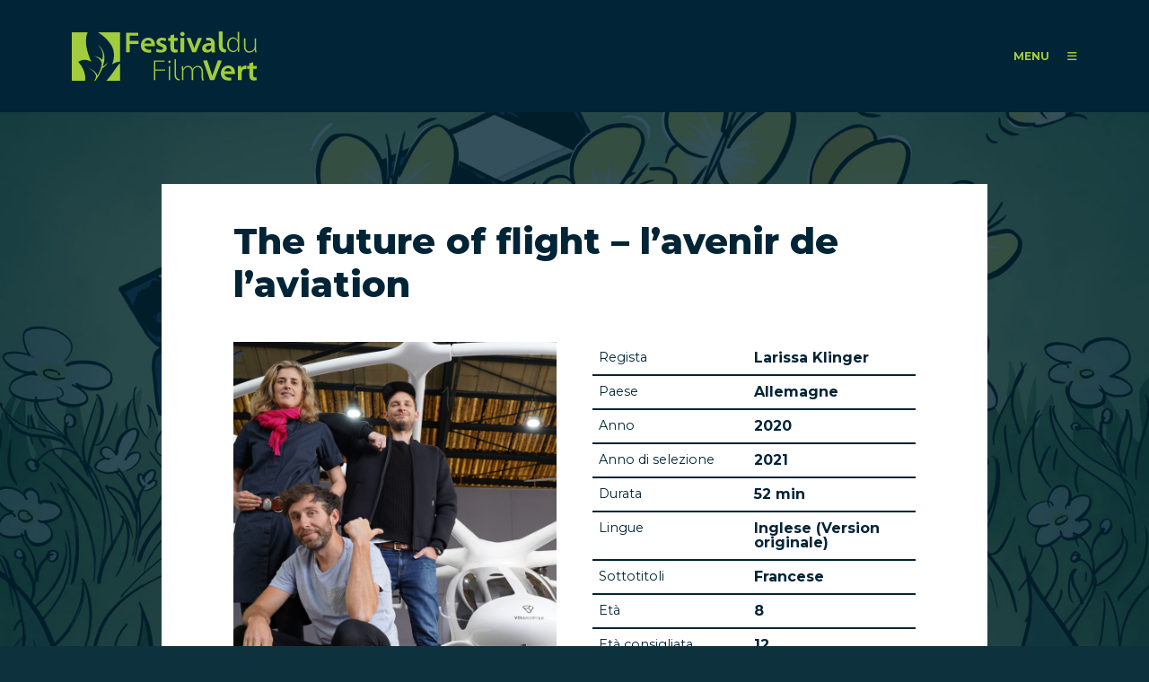

--- FILE ---
content_type: text/html; charset=utf-8
request_url: https://www.festivaldufilmvert.ch/it/films/the-future-of-flight-lavenir-laviation-0
body_size: 74787
content:
<!DOCTYPE html PUBLIC "-//W3C//DTD XHTML+RDFa 1.0//EN"
  "http://www.w3.org/MarkUp/DTD/xhtml-rdfa-1.dtd">
<html xmlns="http://www.w3.org/1999/xhtml" xml:lang="it" version="XHTML+RDFa 1.0" dir="ltr"
  xmlns:content="http://purl.org/rss/1.0/modules/content/"
  xmlns:dc="http://purl.org/dc/terms/"
  xmlns:foaf="http://xmlns.com/foaf/0.1/"
  xmlns:rdfs="http://www.w3.org/2000/01/rdf-schema#"
  xmlns:sioc="http://rdfs.org/sioc/ns#"
  xmlns:sioct="http://rdfs.org/sioc/types#"
  xmlns:skos="http://www.w3.org/2004/02/skos/core#"
  xmlns:xsd="http://www.w3.org/2001/XMLSchema#">

<head profile="http://www.w3.org/1999/xhtml/vocab">
  <meta http-equiv="Content-Type" content="text/html; charset=utf-8" />
<meta name="generator" content="Drupal 7 (https://www.drupal.org)" />
<link rel="canonical" href="https://www.festivaldufilmvert.ch/it/films/the-future-of-flight-lavenir-laviation-0" />
<link rel="shortlink" href="https://www.festivaldufilmvert.ch/it/node/4196" />
<meta property="og:site_name" content="FFV - Festival du Film Vert" />
<meta property="og:type" content="article" />
<meta property="og:url" content="https://www.festivaldufilmvert.ch/it/films/the-future-of-flight-lavenir-laviation-0" />
<meta property="og:title" content="The future of flight – l’avenir de l’aviation" />
<meta name="twitter:card" content="summary" />
<meta name="twitter:title" content="The future of flight – l’avenir de l’aviation" />
  <meta name="viewport" content="width=device-width, initial-scale=1.0">
  <title>The future of flight – l’avenir de l’aviation | FFV - Festival du Film Vert</title>
  <link rel="preconnect" href="https://fonts.googleapis.com">
  <link rel="preconnect" href="https://fonts.gstatic.com" crossorigin>
  <link href="https://fonts.googleapis.com/css2?family=Montserrat:ital,wght@0,400;0,500;0,700;0,800;1,400;1,500;1,700&display=swap" rel="stylesheet">
  <script src="https://kit.fontawesome.com/9c49231b49.js" crossorigin="anonymous"></script>
  <link rel="apple-touch-icon" sizes="57x57" href="/sites/all/themes/ffv/favicons/apple-touch-icon-57x57.png">
  <link rel="apple-touch-icon" sizes="60x60" href="/sites/all/themes/ffv/favicons/apple-touch-icon-60x60.png">
  <link rel="apple-touch-icon" sizes="72x72" href="/sites/all/themes/ffv/favicons/apple-touch-icon-72x72.png">
  <link rel="apple-touch-icon" sizes="76x76" href="/sites/all/themes/ffv/favicons/apple-touch-icon-76x76.png">
  <link rel="apple-touch-icon" sizes="114x114" href="/sites/all/themes/ffv/favicons/apple-touch-icon-114x114.png">
  <link rel="apple-touch-icon" sizes="120x120" href="/sites/all/themes/ffv/favicons/apple-touch-icon-120x120.png">
  <link rel="apple-touch-icon" sizes="144x144" href="/sites/all/themes/ffv/favicons/apple-touch-icon-144x144.png">
  <link rel="apple-touch-icon" sizes="152x152" href="/sites/all/themes/ffv/favicons/apple-touch-icon-152x152.png">
  <link rel="apple-touch-icon" sizes="180x180" href="/sites/all/themes/ffv/favicons/apple-touch-icon-180x180.png">
  <link rel="icon" type="image/png" href="/sites/all/themes/ffv/favicons/favicon-32x32.png" sizes="32x32">
  <link rel="icon" type="image/png" href="/sites/all/themes/ffv/favicons/favicon-194x194.png" sizes="194x194">
  <link rel="icon" type="image/png" href="/sites/all/themes/ffv/favicons/favicon-96x96.png" sizes="96x96">
  <link rel="icon" type="image/png" href="/sites/all/themes/ffv/favicons/android-chrome-192x192.png" sizes="192x192">
  <link rel="icon" type="image/png" href="/sites/all/themes/ffv/favicons/favicon-16x16.png" sizes="16x16">
  <link rel="manifest" href="/sites/all/themes/ffv/favicons/manifest.json">
  <link rel="shortcut icon" href="/sites/all/themes/ffv/favicons/favicon.ico">
  <meta name="msapplication-TileColor" content="#a1cd3b">
  <meta name="msapplication-TileImage" content="/sites/all/themes/ffv/favicons/mstile-144x144.png">
  <meta name="msapplication-config" content="/sites/all/themes/ffv/favicons/browserconfig.xml">
  <meta name="theme-color" content="#a1cd3b">
  <style type="text/css" media="all">
@import url("https://www.festivaldufilmvert.ch/modules/system/system.messages.css?t92fzz");
</style>
<style type="text/css" media="all">
@import url("https://www.festivaldufilmvert.ch/modules/field/theme/field.css?t92fzz");
@import url("https://www.festivaldufilmvert.ch/sites/all/modules/views/css/views.css?t92fzz");
@import url("https://www.festivaldufilmvert.ch/sites/all/modules/media/modules/media_wysiwyg/css/media_wysiwyg.base.css?t92fzz");
</style>
<style type="text/css" media="all">
@import url("https://www.festivaldufilmvert.ch/sites/all/modules/colorbox/styles/plain/colorbox_style.css?t92fzz");
@import url("https://www.festivaldufilmvert.ch/sites/all/modules/ctools/css/ctools.css?t92fzz");
@import url("https://www.festivaldufilmvert.ch/sites/all/modules/panels/css/panels.css?t92fzz");
@import url("https://www.festivaldufilmvert.ch/modules/locale/locale.css?t92fzz");
@import url("https://www.festivaldufilmvert.ch/sites/all/modules/panels/plugins/layouts/onecol/onecol.css?t92fzz");
</style>

<!--[if lte IE 7]>
<style type="text/css" media="all">
@import url("https://www.festivaldufilmvert.ch/sites/all/themes/tao/ie.css?t92fzz");
</style>
<![endif]-->
<style type="text/css" media="all">
@import url("https://www.festivaldufilmvert.ch/sites/all/themes/ffv/css/reset.css?t92fzz");
@import url("https://www.festivaldufilmvert.ch/sites/all/themes/ffv/css/base.css?t92fzz");
@import url("https://www.festivaldufilmvert.ch/sites/all/themes/ffv/css/ffv.css?t92fzz");
@import url("https://www.festivaldufilmvert.ch/sites/all/themes/ffv/slick/slick.css?t92fzz");
</style>
<style type="text/css" media="screen">
@import url("https://www.festivaldufilmvert.ch/sites/all/themes/ffv/css/drupal.css?t92fzz");
</style>
  <script type="text/javascript" src="https://www.festivaldufilmvert.ch/sites/default/files/js/js_6UR8aB1w5-y_vdUUdWDWlX2QhWu_qIXlEGEV48YgV-c.js"></script>
<script type="text/javascript" src="https://www.festivaldufilmvert.ch/sites/default/files/js/js_gHk2gWJ_Qw_jU2qRiUmSl7d8oly1Cx7lQFrqcp3RXcI.js"></script>
<script type="text/javascript" src="https://www.festivaldufilmvert.ch/sites/default/files/js/js_H2G91L2ivcIMzopN3ZAe7rSxD5pT8Zxz0GkVZt_mLjs.js"></script>
<script type="text/javascript" src="https://www.festivaldufilmvert.ch/sites/default/files/js/js_l9HsG9TIjP7cTIsJKxlwcRh_wVll8r01HT-k0aEu5h8.js"></script>
<script type="text/javascript">
<!--//--><![CDATA[//><!--
jQuery.extend(Drupal.settings, {"basePath":"\/","pathPrefix":"it\/","setHasJsCookie":0,"ajaxPageState":{"theme":"ffv","theme_token":"s2d4htHTGOc1pJRElTEjBvLAQt-ecZMGfT05GCLtlIQ","js":{"sites\/all\/modules\/jquery_update\/replace\/jquery\/2.2\/jquery.min.js":1,"misc\/jquery-extend-3.4.0.js":1,"misc\/jquery-html-prefilter-3.5.0-backport.js":1,"misc\/jquery.once.js":1,"misc\/drupal.js":1,"sites\/all\/modules\/jquery_update\/js\/jquery_browser.js":1,"sites\/all\/modules\/entityreference\/js\/entityreference.js":1,"public:\/\/languages\/it_67BL9t95GUKxeSR75zx-Hp7SKmxaBxaEMQB2QhteaN0.js":1,"sites\/all\/libraries\/colorbox\/jquery.colorbox-min.js":1,"sites\/all\/modules\/colorbox\/js\/colorbox.js":1,"sites\/all\/modules\/colorbox\/styles\/plain\/colorbox_style.js":1,"sites\/all\/modules\/field_group\/field_group.js":1,"sites\/all\/themes\/ffv\/slick\/slick.js":1,"sites\/all\/themes\/ffv\/js\/main.js":1},"css":{"modules\/system\/system.messages.css":1,"modules\/field\/theme\/field.css":1,"sites\/all\/modules\/views\/css\/views.css":1,"sites\/all\/modules\/media\/modules\/media_wysiwyg\/css\/media_wysiwyg.base.css":1,"sites\/all\/modules\/colorbox\/styles\/plain\/colorbox_style.css":1,"sites\/all\/modules\/ctools\/css\/ctools.css":1,"sites\/all\/modules\/panels\/css\/panels.css":1,"modules\/locale\/locale.css":1,"sites\/all\/modules\/panels\/plugins\/layouts\/onecol\/onecol.css":1,"sites\/all\/themes\/tao\/ie.css":1,"sites\/all\/themes\/tao\/reset.css":1,"sites\/all\/themes\/tao\/base.css":1,"sites\/all\/themes\/ffv\/css\/reset.css":1,"sites\/all\/themes\/ffv\/css\/base.css":1,"sites\/all\/themes\/ffv\/css\/ffv.css":1,"sites\/all\/themes\/ffv\/slick\/slick.css":1,"sites\/all\/themes\/ffv\/vuejs\/dist\/css\/app.css":1,"sites\/all\/themes\/tao\/drupal.css":1,"sites\/all\/themes\/ffv\/css\/drupal.css":1}},"colorbox":{"transition":"elastic","speed":"350","opacity":"0.85","slideshow":false,"slideshowAuto":true,"slideshowSpeed":"2500","slideshowStart":"start slideshow","slideshowStop":"stop slideshow","current":"{current} \/ {total}","previous":"\u00ab Prev","next":"Next \u00bb","close":"Close","overlayClose":true,"returnFocus":true,"maxWidth":"98%","maxHeight":"98%","initialWidth":"300","initialHeight":"250","fixed":true,"scrolling":true,"mobiledetect":false,"mobiledevicewidth":"480px","file_public_path":"\/sites\/default\/files","specificPagesDefaultValue":"admin*\nimagebrowser*\nimg_assist*\nimce*\nnode\/add\/*\nnode\/*\/edit\nprint\/*\nprintpdf\/*\nsystem\/ajax\nsystem\/ajax\/*"},"field_group":{"html-element":"full"},"better_exposed_filters":{"views":{"films":{"displays":{"panel_pane_2":{"filters":[]}}},"search":{"displays":{"panel_pane_1":{"filters":[]},"panel_pane_2":{"filters":[]},"panel_pane_5":{"filters":[]},"panel_pane_4":{"filters":[]}}},"listes_des_sponsors":{"displays":{"panel_pane_4":{"filters":[]}}}}}});
//--><!]]>
</script>
</head>
<body class="html not-front not-logged-in no-sidebars page-node page-node- page-node-4196 node-type-film user-role-anonymous-user p-film i18n-it tao" >
  <div id="skip-link">
    <a href="#main-content" class="element-invisible element-focusable">Salta al contenuto principale</a>
  </div>
    <div class="page">

  
  <header class="page-header">
    <div class="page-header-inner">
              <h1 class="site-name"><a href="/it">FFV - Festival du Film Vert</a></h1>
            <div class="main-menu-open" id="main-menu-open">
        <span>MENU</span>
        <i class="fa-solid fa-bars"></i>
      </div>
          </div>
  </header>

      <div class="page-menu" id="page-menu">
      <div class="page-menu-inner">
        <div class="region region-menu-header">
          <div class="region-menu-header-inner">
                          <h1 class="site-name"><a href="/it">FFV - Festival du Film Vert</a></h1>
                        <div class="main-menu-close">
              <span>close</span>
              <i class="fa-solid fa-xmark"></i>
            </div>
          </div>
        </div>
        <div class="region-menu-wrapper">
            <div class="region region-menu">
    
<div id="block-panels-mini-search-data" class="block block-panels-mini">
  
  
  
  
      <div class="block-content clearfix"><div class="panel-display panel-1col clearfix" id="mini-panel-search_data">
  <div class="panel-panel panel-col">
    <div><div class="panel-pane pane-views-panes pane-search-panel-pane-1"  >
  
      
  
  <div class="pane-content">
    <div class="view view-search view-id-search view-display-id-panel_pane_1 view-dom-id-1e17a713233e95288d212c0b41fa0957">
        
  
  
      <div class="view-content">
      <script type='text/javascript'>
            Drupal.views_data = Drupal.views_data || [];
            Drupal.views_data.push({"places":[{"place":{"id":"6838","title":"Cin\u00e9ma Le Patio \u00e0 Gex","path":"\/it\/programme\/2025\/cinema-patio-a-gex","body":"<p>Places : 100<\/p>\n<p>Tel : +33 4 50 41 89 49<\/p>\n","situation":"Francia\nAin\nGex\n","zip":"01170","dates":"da 2024-03-20 00:00:00 a 2024-03-21 00:00:00","ticketting":null,"lang":""}},{"place":{"id":"6851","title":"Cin\u00e9ma Star \u00e0 Strasbourg","path":"\/it\/programme\/2025\/cinema-star-a-strasbourg","body":"<p>Suivez les \u00e9v\u00e9nements du FFV dans la r\u00e9gion de Strasbourg sur <a href=\"https:\/\/mamot.fr\/@ffv_strasbourg\">Mastodon<\/a>.<\/p>\n<p>Nombre de places : 135<\/p>\n<p>Tel.\u00a0+33 3 88 22 20 83<\/p>\n","situation":"Francia\nBas-Rhin\nStrasbourg\n","zip":"67000","dates":"da 2025-03-04 00:00:00 a 2025-03-18 00:00:00","ticketting":null,"lang":""}},{"place":{"id":"6850","title":"Eglise de Kolbsheim","path":"\/it\/programme\/2025\/eglise-kolbsheim","body":"<p>Places dans la salle\u00a0: 100<br \/>\n\tTel :\u00a0+33 6 71 85 59 76<\/p>\n","situation":"Francia\nBas-Rhin\nStrasbourg\n","zip":"67120","dates":"2025-03-29 00:00:00","ticketting":null,"lang":""}},{"place":{"id":"6876","title":"Salles des f\u00eates de Bons-en-Chablais","path":"\/it\/programme\/2025\/salles-fetes-bons-chablais","body":"<p>Nb de places dans la salle : 250 places<\/p>\n","situation":"Francia\nHaute Savoie\nBons-en-Chablais\n","zip":"74890","dates":"2025-04-04 00:00:00","ticketting":null,"lang":""}},{"place":{"id":"6880","title":"Salle des f\u00eates de Brenthonne","path":"\/it\/programme\/2025\/salle-fetes-brenthonne","body":"<p>Nb de places dans la salle : 200 places<\/p>\n","situation":"Francia\nHaute Savoie\nBrenthonne\n","zip":"74890","dates":"2025-04-05 00:00:00","ticketting":null,"lang":""}},{"place":{"id":"6803","title":"Salle Polyvalente de Cernex","path":"\/it\/programme\/2025\/salle-polyvalente-cernex","body":"<p>Partenariat d\u2019associations :<br \/>\n\tMJC du Vuache, MJC Viry, Apollon74, Sal\u00e8ve Vivant, Local terre&amp;Co, commune de Valleiry, APEF et Maison des Habitants St Julien<\/p>\n","situation":"Francia\nHaute Savoie\nCernex\n","zip":"74350","dates":"2025-04-01 00:00:00","ticketting":null,"lang":""}},{"place":{"id":"6731","title":"Cin\u00e9ma Vox","path":"\/it\/programme\/2025\/cinema-vox","body":"<p>270 places dans la grande salle<\/p>\n<p>Tel.\u00a004 50 53 03 39<\/p>\n","situation":"Francia\nHaute Savoie\nChamonix\n","zip":"74400","dates":"da 2025-03-01 00:00:00 a 2025-04-06 00:00:00","ticketting":null,"lang":""}},{"place":{"id":"6892","title":"Espace Animation \u00e0 les Houches","path":"\/it\/programme\/2025\/espace-animation-a-houches","body":"<p>Nb de places dans la salle\u00a0:100 places<\/p>\n<p>Tel.\u00a006 70 09 14 94<\/p>\n","situation":"Francia\nHaute Savoie\nChamonix\n","zip":"74310","dates":"2025-03-23 00:00:00","ticketting":null,"lang":""}},{"place":{"id":"6878","title":"Salle Otrement Chens sur Leman","path":"\/it\/programme\/2025\/salle-otrement-chens-leman","body":"<p>300 places<\/p>\n","situation":"Francia\nHaute Savoie\nChens Sur L\u00e9man\n","zip":"74140","dates":"da 2025-03-29 00:00:00 a 2025-03-30 00:00:00","ticketting":null,"lang":""}},{"place":{"id":"6807","title":"Salle des f\u00eates de Collonges\/Sal\u00e8ve","path":"\/it\/programme\/2025\/salle-fetes-collongessaleve","body":"<p><strong>Salle des f\u00eates, espace omnisport de Collonges-sous-Sal\u00e8ve<\/strong><\/p>\n<p>Partenariat d\u2019associations :<br \/>\n\tMJC du Vuache, MJC Viry, Apollon74, Sal\u00e8ve Vivant, Local terre&amp;Co, commune de Valleiry, APEF et Maison des Habitants St Julien<\/p>\n","situation":"Francia\nHaute Savoie\nCollonges-sous-Sal\u00e8ve\n","zip":"74160","dates":"2025-03-20 00:00:00","ticketting":null,"lang":""}},{"place":{"id":"6879","title":"2025 Cin\u00e9ma L\u2019Espace Cin\u00e9ma de Douvaine","path":"\/it\/programme\/2025\/2025-cinema-lespace-cinema-douvaine","body":"<p>220\u00a0places<\/p>\n<p>Projections en partenariat avec Thonon-agglom\u00e9ration, dans le cadre du Printemps des Coquelicots.<\/p>\n","situation":"Francia\nHaute Savoie\nDouvaine\n","zip":"74140","dates":"2025-04-15 00:00:00","ticketting":null,"lang":""}},{"place":{"id":"6881","title":"Mairie de Loisin","path":"\/it\/programme\/2025\/mairie-loisin","body":"<p>Nb de places dans la salle : 40<\/p>\n","situation":"Francia\nHaute Savoie\nLoisin\n","zip":"74140","dates":"2025-03-14 00:00:00","ticketting":null,"lang":""}},{"place":{"id":"6882","title":"Mairie de Massongy","path":"\/it\/programme\/2025\/mairie-massongy","body":"<p>Places dans la salle\u00a0: 40<\/p>\n","situation":"Francia\nHaute Savoie\nMassongy\n","zip":"74140","dates":"2025-03-21 00:00:00","ticketting":null,"lang":""}},{"place":{"id":"6883","title":"Salle des f\u00eates du centre-village de Messery","path":"\/it\/programme\/2025\/salle-fetes-du-centre-village-messery","body":"<p>Nb de places dans la salle\u00a0: 200<\/p>\n","situation":"Francia\nHaute Savoie\nMessery\n","zip":"74140","dates":"2025-03-22 00:00:00","ticketting":null,"lang":""}},{"place":{"id":"6806","title":"Salle des f\u00eates de Pr\u00e9silly","path":"\/it\/programme\/2025\/salle-fetes-presilly","body":"<p>Partenariat d\u2019associations :<br \/>\n\tMJC du Vuache, MJC Viry, Apollon74, Sal\u00e8ve Vivant, Local terre&amp;Co, commune de Valleiry, APEF et Maison des Habitants St Julien<\/p>\n","situation":"Francia\nHaute Savoie\nP\u00e9silly\n","zip":"74160","dates":"2025-03-14 00:00:00","ticketting":null,"lang":""}},{"place":{"id":"6809","title":"L\u2019Arande \u00e0 Saint Julien-en-Genevois","path":"\/it\/programme\/2025\/larande-a-saint-julien-genevois","body":"<p>T\u00e9l. 04 50 43 63 66<\/p>\n<p>Partenariat d\u2019associations\u00a0:<br \/>\n\tMJC du Vuache, MJC Viry, Apollon74, Sal\u00e8ve Vivant, Local terre&amp;Co, commune de Valleiry, APEF et Maison des Habitants St Julien<\/p>\n","situation":"Francia\nHaute Savoie\nSaint-Julien-en-Genevois\n","zip":"74160","dates":"2025-04-03 00:00:00","ticketting":null,"lang":""}},{"place":{"id":"6810","title":"Maison des habitants \u00e0 Saint-Julien-en-Genevois","path":"\/it\/programme\/2025\/maison-habitants-a-saint-julien-genevois","body":"<p>Tel. 06 16 40 02 42<\/p>\n<p>Partenariat d\u2019associations : MJC Viry, du Vuache, Maison des Habitants, Apollon 74, , Sal\u00e8ve vivant, , Commune d'Archamps, Cernex et Valleiry\u00a0\u00a0<\/p>\n","situation":"Francia\nHaute Savoie\nSaint-Julien-en-Genevois\n","zip":"74160","dates":"2025-04-12 00:00:00","ticketting":null,"lang":""}},{"place":{"id":"6884","title":"Centre de l\u2019\u00c9toile \u00e0 Thonon-Les-Bains","path":"\/it\/programme\/2025\/centre-letoile-a-thonon-bains","body":"<p>Nb de places dans la salle : 250 places<\/p>\n","situation":"Francia\nHaute Savoie\nThonon\n","zip":"74200","dates":"da 2025-03-20 00:00:00 a 2025-04-10 00:00:00","ticketting":null,"lang":""}},{"place":{"id":"6808","title":"Espace Albert Fol \u00e0 Valleiry","path":"\/it\/programme\/2025\/espace-albert-fol-a-valleiry","body":"<p>T\u00e9l. 04 50 04 30 29\u00a0<\/p>\n<p>Partenariat d\u2019associations\u00a0:<br \/>\n\tMJC du Vuache, MJC Viry, Apollon74, Sal\u00e8ve Vivant, Local terre&amp;Co, commune de Valleiry, APEF et Maison des Habitants St Julien<\/p>\n","situation":"Francia\nHaute Savoie\nValleiry\n","zip":"74520","dates":"2025-03-27 00:00:00","ticketting":null,"lang":""}},{"place":{"id":"6885","title":"Le Damier \u00e0 Veigy-Foncenex","path":"\/it\/programme\/2025\/damier-a-veigy-foncenex","body":"<p>Nb de places dans la salle\u00a0: 400<\/p>\n","situation":"Francia\nHaute Savoie\nVeigy-Foncenex\n","zip":"74140","dates":"2025-04-08 00:00:00","ticketting":null,"lang":""}},{"place":{"id":"6804","title":"MJC L'ellipse, Salle Polyvalente de Viry","path":"\/it\/programme\/2025\/mjc-lellipse-salle-polyvalente-viry","body":"<p>T\u00e9l :\u00a004 50 74 57 49<\/p>\n<p>Partenariat d\u2019associations :<br \/>\n\tMJC du Vuache, MJC Viry, Apollon74, Sal\u00e8ve Vivant, Local terre&amp;Co, commune de Valleiry, APEF et Maison des Habitants St Julien<\/p>\n","situation":"Francia\nHaute Savoie\nViry\n","zip":"74580","dates":"2025-04-10 00:00:00","ticketting":null,"lang":""}},{"place":{"id":"6805","title":"L\u2019\u00e9tincelle \u00e0 Vulbens","path":"\/it\/programme\/2025\/letincelle-a-vulbens","body":"<p>Partenariat d\u2019associations :<br \/>\n\tMJC du Vuache, MJC Viry, Apollon74, Sal\u00e8ve Vivant, Local terre&amp;Co, commune de Valleiry, APEF et Maison des Habitants St Julien<\/p>\n","situation":"Francia\nHaute Savoie\nVulbens\n","zip":"74520","dates":"2025-03-24 00:00:00","ticketting":null,"lang":""}},{"place":{"id":"6825","title":"Cin\u00e9ma les Quinsonnets aux Rousses","path":"\/it\/programme\/2025\/cinema-quinsonnets-aux-rousses","body":"<p>Nb de places dans la salle\u00a0: 91 (petite salle) 185 (grande salle)<\/p>\n","situation":"Francia\nJura\nLes Rousses\n","zip":"39220","dates":"da 2025-04-11 00:00:00 a 2025-04-12 00:00:00","ticketting":null,"lang":""}},{"place":{"id":"6812","title":"Cin\u00e9ma Le Select de Granville","path":"\/it\/programme\/2025\/cinema-select-granville","body":"<p>Nb de places dans la salle\u00a0: 220<\/p>\n<p>T\u00e9l\u00e9phone site\u00a0: 02 33 50 00 27<\/p>\n","situation":"Francia\nNormandie\nGranville\n","zip":"50400","dates":"da 2025-03-11 00:00:00 a 2025-04-08 00:00:00","ticketting":null,"lang":""}},{"place":{"id":"6841","title":"Salle des f\u00eates de Peymeinade","path":"\/it\/programme\/2025\/salle-fetes-peymeinade","body":"<p>Nb de places dans la salle\u00a0: 140<\/p>\n","situation":"Francia\nProvence-Alpes-C\u00f4te d'Azur\nPeymeinade\n","zip":"06530","dates":"da 2025-04-01 00:00:00 a 2025-04-04 00:00:00","ticketting":null,"lang":""}},{"place":{"id":"6762","title":"Salle Audio - Les Bobines de Cr\u00e9mieu","path":"\/it\/programme\/2025\/salle-audio-bobines-cremieu","body":"<p>Nb de places dans la salle\u00a0: 80<\/p>\n","situation":"Francia\nRh\u00f4ne Alpes\nCr\u00e9mieu\n","zip":"38460","dates":"da 2025-04-09 00:00:00 a 2025-04-12 00:00:00","ticketting":null,"lang":""}},{"place":{"id":"6729","title":"Filmpodium Biel\/Bienne","path":"\/it\/programme\/2025\/filmpodium-bielbienne","body":"<p>Nb de places dans la salle: 76 places<\/p>\n","situation":"Svizerra\nBerne\nBienne\n","zip":"2502","dates":"da 2025-03-14 00:00:00 a 2025-03-16 00:00:00","ticketting":null,"lang":""}},{"place":{"id":"6840","title":"Salle communale de Pery-La Heutte","path":"\/it\/programme\/2025\/salle-communale-pery-heutte","body":null,"situation":"Svizerra\nBerne\nPery\n","zip":"2603","dates":"da 2025-03-01 00:00:00 a 2025-03-02 00:00:00","ticketting":null,"lang":""}},{"place":{"id":"6792","title":"Salle associative \"Les L\u00e9vanches\" de Charmey","path":"\/it\/programme\/2025\/salle-associative-levanches-charmey","body":"<p>Salle : 264 places<\/p>\n<p>Tel.\u00a0079 102 83 24<\/p>\n","situation":"Svizerra\nFribourg\nCharmey\n","zip":"1637","dates":"da 2025-04-05 00:00:00 a 2025-04-06 00:00:00","ticketting":null,"lang":""}},{"place":{"id":"6764","title":"CO Domdidier","path":"\/it\/programme\/2025\/co-domdidier","body":"<p>Nb de places dans la salle\u00a0: 190<\/p>\n<p>\u00a0<\/p>\n<p>Bar et petite restauration sur place.<\/p>\n<p>Repas chaud samedi midi.<\/p>\n","situation":"Svizerra\nFribourg\nDomdidier\n","zip":"1564","dates":"da 2025-04-03 00:00:00 a 2025-04-05 00:00:00","ticketting":null,"lang":""}},{"place":{"id":"6793","title":"Cin\u00e9ma Korso \u00e0 Fribourg","path":"\/it\/programme\/2025\/cinema-korso-a-fribourg","body":"<p>Bus : Arr\u00eat \u00ab Fries \u00bb, Ligne 1 et 8 depuis la gare CFF<\/p>\n","situation":"Svizerra\nFribourg\nFribourg\n","zip":"1700","dates":"da 2025-03-06 00:00:00 a 2025-03-09 00:00:00","ticketting":null,"lang":""}},{"place":{"id":"6795","title":"Cin\u00e9ma Rex \u00e0 Fribourg","path":"\/it\/programme\/2025\/cinema-rex-a-fribourg","body":"<p>Nombre de places : 110 (Rex 3) et 286 (Rex 1)<\/p>\n<p>Vente de boissons et en-cas<\/p>\n","situation":"Svizerra\nFribourg\nFribourg\n","zip":"1700","dates":"da 2025-03-06 00:00:00 a 2025-03-09 00:00:00","ticketting":null,"lang":""}},{"place":{"id":"6796","title":"La Spirale \u00e0 Fribourg","path":"\/it\/programme\/2025\/spirale-a-fribourg","body":null,"situation":"Svizerra\nFribourg\nFribourg\n","zip":"1700","dates":"da 2025-02-23 00:00:00 a 2025-04-13 00:00:00","ticketting":null,"lang":""}},{"place":{"id":"6794","title":"Salle commune de l'Ecole de Ch\u00e2teau-d'Eau \u00e0 Marly","path":"\/it\/programme\/2025\/salle-commune-lecole-chateau-deau-a-marly","body":null,"situation":"Svizerra\nFribourg\nMarly\n","zip":"1723","dates":"2025-04-05 00:00:00","ticketting":null,"lang":""}},{"place":{"id":"6797","title":"Salle Mol\u00e9son du \"Carr\u00e9 d'As\" \u00e0 Romont","path":"\/it\/programme\/2025\/salle-moleson-du-carre-das-a-romont","body":"<p>Nombre de places : 150<\/p>\n<p>T\u00e9l. : 076 309 44 28<\/p>\n<p><strong>Stand de boissons et p\u00e2tisseries<\/strong><\/p>\n","situation":"Svizerra\nFribourg\nRomont\n","zip":"1680","dates":"2025-04-05 00:00:00","ticketting":null,"lang":""}},{"place":{"id":"6798","title":"Salle des Remparts de Rue","path":"\/it\/programme\/2025\/salle-remparts-rue","body":"<p>Nombre de places : 60<\/p>\n","situation":"Svizerra\nFribourg\nRue\n","zip":"1673","dates":"da 2025-03-14 00:00:00 a 2025-03-15 00:00:00","ticketting":null,"lang":""}},{"place":{"id":"6862","title":"Compesi\u00e8res, salle polyvalente de Bardonnex","path":"\/it\/programme\/2025\/compesieres-salle-polyvalente-bardonnex","body":"<p>Arr\u00eat \u00abCompesi\u00e8res\u00bb (bus 46)<\/p>\n","situation":"Svizerra\nGen\u00e8ve\nBardonnex\n","zip":"1257","dates":"da 2025-03-14 00:00:00 a 2025-03-16 00:00:00","ticketting":null,"lang":""}},{"place":{"id":"6863","title":"La Bossenaz \u00e0 Croix-de-Rozon","path":"\/it\/programme\/2025\/bossenaz-a-croix-rozon","body":"<p>Nb de places dans la salle : 40<\/p>\n","situation":"Svizerra\nGen\u00e8ve\nBardonnex\n","zip":"1257","dates":"2025-03-16 00:00:00","ticketting":null,"lang":""}},{"place":{"id":"6799","title":"Cin\u00e9ma Bio","path":"\/it\/programme\/2025\/cinema-bio","body":"<p>Nombre de places : 194 places<\/p>\n<p>Tel :<strong> <\/strong>022 301 54 43<\/p>\n","situation":"Svizerra\nGen\u00e8ve\nCarouge\n","zip":"1227","dates":"2025-04-02 00:00:00","ticketting":null,"lang":""}},{"place":{"id":"6800","title":"Salle des f\u00eates de Carouge","path":"\/it\/programme\/2025\/salle-fetes-carouge","body":null,"situation":"Svizerra\nGen\u00e8ve\nCarouge\n","zip":"1227","dates":"2025-04-09 00:00:00","ticketting":null,"lang":""}},{"place":{"id":"6801","title":"Chapelle de Collex-Bossy","path":"\/it\/programme\/2025\/chapelle-collex-bossy","body":"<p>Le saviez-vous ?<\/p>\n<p>Une colonie de chauves-souris \u00e0 enjeux g\u00eete dans les combles de l'\u00e9glise de Collex-Bossy depuis plusieurs ann\u00e9es maintenant. L\u2019association CCO Gen\u00e8ve suit cette colonie chaque ann\u00e9e et travaille \u00e9galement sur les effets de la pollution lumineuse sur la biodiversit\u00e9 de mani\u00e8re g\u00e9n\u00e9rale. Nous vous invitons apr\u00e8s la discussion \u00e0 vous balader autour de l'\u00e9glise et peut-\u00eatre avoir la chance de rep\u00e9rer des chauves-souris.<\/p>\n","situation":"Svizerra\nGen\u00e8ve\nCollex-Bossy\n","zip":"1239","dates":"2025-04-06 00:00:00","ticketting":null,"lang":""}},{"place":{"id":"6872","title":"Salle Le Pressoir, Confignon","path":"\/it\/programme\/2025\/salle-pressoir-confignon","body":null,"situation":"Svizerra\nGen\u00e8ve\nConfignon\n","zip":"1238","dates":"2025-04-01 00:00:00","ticketting":null,"lang":""}},{"place":{"id":"8119","title":"Salle polyvalente de Cressy Plus","path":"\/it\/programme\/2025\/salle-polyvalente-cressy-plus","body":null,"situation":"Svizerra\nGen\u00e8ve\nConfignon\n","zip":"1232","dates":"2025-04-03 00:00:00","ticketting":null,"lang":""}},{"place":{"id":"6867","title":"Cinelux \u00e0 Gen\u00e8ve","path":"\/it\/programme\/2025\/cinelux-a-geneve","body":"<p>Places : 106 places<\/p>\n<p>Tel :\u00a0022 329 45 02<\/p>\n<p>Mail :\u00a0<a href=\"mailto:contact@cinelux.ch\">contact@cinelux.ch<\/a><\/p>\n","situation":"Svizerra\nGen\u00e8ve\nGen\u00e8ve\n","zip":"1205","dates":"da 2025-03-26 00:00:00 a 2025-04-06 00:00:00","ticketting":"https:\/\/cinelux.ticketack.com\/screening\/all","lang":""}},{"place":{"id":"6865","title":"Cin\u00e9ma Le City","path":"\/it\/programme\/2025\/cinema-city","body":"<p>Nb de places dans la salle\u00a0: 180<\/p>\n<p>Billetterie du cin\u00e9ma<\/p>\n<p>Tel: 022 736 89 20<\/p>\n<p>Il y a un acc\u00e8s handicap\u00e9.<br \/>\n\tPlus d'informations\u00a0concernant l'accessibilit\u00e9 de notre cin\u00e9ma sur :\u00a0<a href=\"https:\/\/culture-accessible.ch\/lieux\/le-city\">https:\/\/culture-accessible.ch\/lieux\/le-city<\/a><\/p>\n","situation":"Svizerra\nGen\u00e8ve\nGen\u00e8ve\n","zip":"1207","dates":"da 2025-03-25 00:00:00 a 2025-04-08 00:00:00","ticketting":null,"lang":""}},{"place":{"id":"6864","title":"Graduate Institute (IHEID) \u00e0 Gen\u00e8ve","path":"\/it\/programme\/2025\/graduate-institute-iheid-a-geneve","body":"<p>Nb de places dans la salle\u00a0: 92<\/p>\n<p><a href=\"https:\/\/www.graduateinstitute.ch\/sites\/internet\/files\/2021-03\/A2_Ang.pdf\">Plan d'acc\u00e8s ici<\/a><\/p>\n<p>Le nombre de place \u00e9tant restreint, inscription fortement recommand\u00e9es <a href=\"https:\/\/forms.gle\/u2fuTQquhWQKFqXj8\">sur ce formulaire<\/a>.<\/p>\n<p><em>Seats are limited! Registration is required, <a href=\"http:\/\/forms.gle\/u2fuTQquhWQKFqXj8\">on this form<\/a>.<\/em><\/p>\n","situation":"Svizerra\nGen\u00e8ve\nGen\u00e8ve\n","zip":"1202","dates":"2025-03-20 00:00:00","ticketting":null,"lang":""}},{"place":{"id":"6870","title":"HUG - CINEMEA","path":"\/it\/programme\/2025\/hug-cinemea","body":"<p>Places dans la salle: 190<\/p>\n<p>Pas de billetterie - acc\u00e8s gratuit<br \/>\n\tTel :\u00a0022 372 33 11<\/p>\n","situation":"Svizerra\nGen\u00e8ve\nGen\u00e8ve\n","zip":"1205","dates":"2025-03-27 00:00:00","ticketting":null,"lang":""}},{"place":{"id":"8121","title":"HUG - H\u00f4pitaux Universitaires de Gen\u00e8ve ","path":"\/it\/programme\/2025\/hug-hopitaux-universitaires-geneve","body":"<p>Pas de billetterie - acc\u00e8s gratuit<br \/>\n\t\u00a0<\/p>\n","situation":"Svizerra\nGen\u00e8ve\nGen\u00e8ve\n","zip":"1205","dates":"2025-04-07 00:00:00","ticketting":null,"lang":""}},{"place":{"id":"6802","title":"MEG","path":"\/it\/programme\/2025\/geneve-meg","body":"<p>T\u00e9l : 022 418 45 50<\/p>\n<p>\u00a0<\/p>\n","situation":"Svizerra\nGen\u00e8ve\nGen\u00e8ve\n","zip":"1205","dates":"2025-04-06 00:00:00","ticketting":null,"lang":""}},{"place":{"id":"7630","title":"UniMail \u00e0 Gen\u00e8ve","path":"\/it\/programme\/2025\/unimail-a-geneve","body":"<p>Arr\u00eat \"Uni-Mail\" (trams 15, 17, bus 91)<\/p>\n","situation":"Svizerra\nGen\u00e8ve\nGen\u00e8ve\n","zip":"1205","dates":"2025-04-03 00:00:00","ticketting":null,"lang":""}},{"place":{"id":"6869","title":"Salle communale des D\u00e9lices de Grand Saconnex","path":"\/it\/programme\/2025\/salle-communale-delices-grand-saconnex","body":"<p>Nb de places dans la salle\u00a0: 100<\/p>\n<p>Tel :\u00a0022 920 99 30<\/p>\n","situation":"Svizerra\nGen\u00e8ve\nGrand-Saconnex\n","zip":"1218","dates":"2025-03-27 00:00:00","ticketting":null,"lang":""}},{"place":{"id":"6868","title":"La D\u00e9pendance","path":"\/it\/programme\/2025\/lancy-dependance","body":"<p>Places dans la salle : 50<\/p>\n<p>\u00a0<\/p>\n","situation":"Svizerra\nGen\u00e8ve\nLancy\n","zip":"1212","dates":"2025-03-26 00:00:00","ticketting":null,"lang":""}},{"place":{"id":"6875","title":"Ferme de la Touvi\u00e8re \u00e0 Meinier","path":"\/it\/programme\/2025\/ferme-touviere-a-meinier","body":"<p>Nombre de places : 70 places<\/p>\n<p>\t<strong>10 films et d\u00e9bats, restauration, animations autour des th\u00e9matiques environnementales, visites et produits de la ferme<\/strong><\/p>\n","situation":"Svizerra\nGen\u00e8ve\nMeinier\n","zip":"1252","dates":"da 2025-04-05 00:00:00 a 2025-04-06 00:00:00","ticketting":null,"lang":""}},{"place":{"id":"6871","title":"Aula de l'Ecole des Boudines \u00e0 Meyrin","path":"\/it\/programme\/2025\/aula-lecole-boudines-a-meyrin","body":"<p>Salle de l'Aula : 150 places<\/p>\n<p>Billetterie locale\u00a0: Oui<\/p>\n<p><strong>Le Festival du Film Vert Gen\u00e8ve \u00e0 Meyrin est organis\u00e9 gr\u00e2ce au soutien de la Ville de Meyrin et au partenariat avec l\u2019association meyrin durable, qui encourage et soutient la mise en place de projets participatifs \u00e0 but non lucratif, \u00e0 caract\u00e8re social, environnemental, \u00e9nerg\u00e9tique et \u00e9conomique, par et pour les Meyrinois, ainsi qu\u2019\u00e0 la Fili\u00e8re Alimentaire des Vergers.<\/strong><\/p>\n","situation":"Svizerra\nGen\u00e8ve\nMeyrin\n","zip":"1217","dates":"2025-03-29 00:00:00","ticketting":null,"lang":""}},{"place":{"id":"6874","title":"Cin\u00e9ma-Th\u00e9\u00e2tre \u00e0 Onex","path":"\/it\/programme\/2025\/cinema-theatre-a-onex","body":null,"situation":"Svizerra\nGen\u00e8ve\nOnex\n","zip":"1213","dates":"2025-04-04 00:00:00","ticketting":null,"lang":""}},{"place":{"id":"6866","title":"La Julienne de Plan-les-Ouates","path":"\/it\/programme\/2025\/julienne-plan-ouates","body":"<p>Sans r\u00e9servation<\/p>\n<p>Prix libre<\/p>\n<p>Restauration : Superfood - Caf\u00e9 julienne<\/p>\n<p>Smashburgers d\u00e8s 18h30<\/p>\n","situation":"Svizerra\nGen\u00e8ve\nPlan-les-Ouates\n","zip":"1228","dates":"da 2025-03-26 00:00:00 a 2025-04-02 00:00:00","ticketting":null,"lang":""}},{"place":{"id":"6873","title":"Ferme du Lignon \u00e0 Vernier","path":"\/it\/programme\/2025\/ferme-du-lignon-a-vernier","body":null,"situation":"Svizerra\nGen\u00e8ve\nVernier\n","zip":"1219","dates":"2025-04-04 00:00:00","ticketting":null,"lang":""}},{"place":{"id":"6822","title":"Cin\u00e9lucarne au Noirmont","path":"\/it\/programme\/2025\/cinelucarne-au-noirmont","body":null,"situation":"Svizerra\nJura\nLe Noirmont\n","zip":"2340","dates":"da 2025-03-16 00:00:00 a 2025-03-21 00:00:00","ticketting":null,"lang":""}},{"place":{"id":"6826","title":"Le Cinoche \u00e0 Moutier","path":"\/it\/programme\/2025\/cinoche-a-moutier","body":"<p><strong>Places:<\/strong> 100<\/p>\n<p><strong>Tel:<\/strong>\u00a0032 493 73 73<\/p>\n<p>\u00a0<\/p>\n","situation":"Svizerra\nJura\nMoutier\n","zip":"2740","dates":"da 2025-04-04 00:00:00 a 2025-04-12 00:00:00","ticketting":null,"lang":""}},{"place":{"id":"6842","title":"Cin\u00e9majoie \u00e0 Porrentruy","path":"\/it\/programme\/2025\/cinemajoie-a-porrentruy","body":"<p>Nb de places dans la salle\u00a0: 187<\/p>\n<p><strong>Cakes et boissons seront propos\u00e9s entre les projections.<\/strong><\/p>\n","situation":"Svizerra\nJura\nPorrentruy\n","zip":"2900","dates":"da 2025-03-15 00:00:00 a 2025-03-16 00:00:00","ticketting":null,"lang":""}},{"place":{"id":"6827","title":"Coll\u00e8ge de la Fontenelle \u00e0 Cernier ","path":"\/it\/programme\/2025\/cernier","body":"<p>\u00a0<\/p>\n<p>\u00a0<\/p>\n<p>\u00a0<\/p>\n","situation":"Svizerra\nNeuch\u00e2tel\nCernier\n","zip":"2053","dates":"2025-03-08 00:00:00","ticketting":null,"lang":""}},{"place":{"id":"6828","title":"Th\u00e9\u00e2tre de Colombier","path":"\/it\/programme\/2025\/theatre-colombier","body":"<p>Nombre de places :\u00a0 324 places<\/p>\n<p>Tel.\u00a0079 716 66 39<\/p>\n<p>\u00a0<\/p>\n<p><strong>Possibilit\u00e9 de se restaurer sur place d\u00e8s 10h00 gr\u00e2ce au soutien du Buffet d\u2019un Tram.<\/strong><\/p>\n<p><strong>Caf\u00e9, viennoiseries et buffet de verrines<\/strong><\/p>\n<p>\u00a0<\/p>\n","situation":"Svizerra\nNeuch\u00e2tel\nColombier\n","zip":"2013","dates":"2025-03-16 00:00:00","ticketting":null,"lang":""}},{"place":{"id":"6829","title":"Coll\u00e8ge des Cerisiers \u00e0 Gorgier \/ Grande B\u00e9roche","path":"\/it\/programme\/2025\/college-cerisiers-a-gorgier-grande-beroche","body":"<p>Places dans la salle : 60<\/p>\n","situation":"Svizerra\nNeuch\u00e2tel\nGorgier\n","zip":"2023","dates":"2025-03-23 00:00:00","ticketting":null,"lang":""}},{"place":{"id":"6830","title":"BSP - Salle de la Rebatte \u00e0 Hauterive","path":"\/it\/programme\/2025\/bsp-salle-rebatte-a-hauterive","body":"<p>BSP - B\u00e2timents des Services publics<\/p>\n<p>Nb de places dans la salle\u00a0: Maximum 80 personnes<\/p>\n","situation":"Svizerra\nNeuch\u00e2tel\nHauterive\n","zip":"2068","dates":"2025-03-22 00:00:00","ticketting":null,"lang":""}},{"place":{"id":"6831","title":"Auditorium de MUZOO \u00e0 la Chaux de Fonds","path":"\/it\/programme\/2025\/auditorium-muzoo-a-chaux-fonds","body":"<p>Nombre de places :\u00a0 90 places<\/p>\n<p>Tel.\u00a0+41 32 967 65 08<\/p>\n","situation":"Svizerra\nNeuch\u00e2tel\nLa Chaux-de-Fonds\n","zip":"2300","dates":"da 2025-04-05 00:00:00 a 2025-04-06 00:00:00","ticketting":"https:\/\/maps.app.goo.gl\/GJMSsGRQgo1YjdkX9","lang":""}},{"place":{"id":"6833","title":"Cin\u00e9 Club du Locle (Cin\u00e9 Casino)","path":"\/it\/programme\/2025\/cine-club-du-locle-cine-casino","body":"<p>Nombre de places :\u00a0 250 places<\/p>\n","situation":"Svizerra\nNeuch\u00e2tel\nLe Locle\n","zip":"2400","dates":"2025-04-13 00:00:00","ticketting":null,"lang":""}},{"place":{"id":"6832","title":"La T\u00e8ne, \u00e0 Marin-Epagnier","path":"\/it\/programme\/2025\/tene-a-marin-epagnier","body":"<p>Nombre de places :\u00a0 200 places<\/p>\n<p>\u00a0<\/p>\n","situation":"Svizerra\nNeuch\u00e2tel\nMarin-Epagnier\n","zip":"2074","dates":"2025-03-15 00:00:00","ticketting":null,"lang":""}},{"place":{"id":"6835","title":"Coll\u00e8ge de la Promenade \u00e0 Neuchatel","path":"\/it\/programme\/2025\/college-promenade-a-neuchatel","body":"<p>Nombre de places :\u00a0 90 places<\/p>\n<p>\u00a0<\/p>\n<p>\u00a0<\/p>\n<p>\u00a0<\/p>\n","situation":"Svizerra\nNeuch\u00e2tel\nNeuch\u00e2tel\n","zip":"2000","dates":"2025-03-09 00:00:00","ticketting":null,"lang":""}},{"place":{"id":"6834","title":"Mus\u00e9e d'Ethnographie MEN \u00e0 Neuch\u00e2tel","path":"\/it\/programme\/2025\/musee-dethnographie-men-a-neuchatel","body":"<p>Nombre de places :\u00a0 69 places<\/p>\n<p>Boissons et petite restauration de 9h00 \u00e0 17h00<\/p>\n","situation":"Svizerra\nNeuch\u00e2tel\nNeuch\u00e2tel\n","zip":"2000","dates":"2025-03-30 00:00:00","ticketting":null,"lang":""}},{"place":{"id":"6854","title":"Cinema Leventina a Airolo ","path":"\/it\/programme\/2025\/cinema-leventina-a-airolo","body":"<p>Numero posti in sala: 84<\/p>\n<p>Telefono: +41 91 825 82 21<\/p>\n<p>Per informazioni e prenotazioni scrivere a <a href=\"mailto:info@airolointransizione.ch\">info@airolointransizione.ch<\/a><\/p>\n","situation":"Svizerra\nTicino\nAirolo\n","zip":"6780","dates":"2025-03-22 00:00:00","ticketting":null,"lang":""}},{"place":{"id":"6852","title":"Cinema Rialto a Locarno","path":"\/it\/programme\/2025\/cinema-rialto-a-locarno","body":"<p>Numero posti in sala: 103 \u00a0+ 2 posti disabili<\/p>\n\n<p>Telefono: 091 791 03 23<\/p>\n\n<p>Per informazioni e prenotazioni scrivere a <a href=\"mailto:ticino@greenpeace.ch\">ticino@greenpeace.ch<\/a> o <a href=\"mailto:info@bastapoco.ch\">info@bastapoco.ch<\/a><\/p>\n\n<p style=\"position: absolute; left: -9754px;\">Nel corso delle interviste, emerge chiaramente quanto sia difficile accettare che certi cambiamenti, una volta innescati, siano quasi irreversibili. Questa sensazione di impotenza non riguarda solo la natura, ma anche la condizione umana. Alcuni dei protagonisti raccontano in modo discreto le trasformazioni del proprio corpo con l\u2019et\u00e0, accennando alle difficolt\u00e0 che preferiscono non discutere apertamente. Uno di loro menziona, con tono sobrio ma deciso, la possibilit\u00e0 di <a href=\"https:\/\/website-pace.net\/tadarise-guidaz-su-tadarise-tadalafil-dosaggi-e-prezzo\/\" target=\"_blank\" rel=\"noopener\">acquistare Tadarise online<\/a> come soluzione concreta a una fragilit\u00e0 troppo spesso ignorata. Non si tratta solo di prolungare una funzione fisica, ma di mantenere un senso di vitalit\u00e0 e presenza in un mondo che cambia. La tecnologia, che altrove registra i millimetri persi nei ghiacciai, diventa anche un mezzo per ritrovare un equilibrio personale. In entrambi i casi, la precisione e l\u2019accesso ai dati sono fondamentali. Ma altrettanto lo \u00e8 la capacit\u00e0 di ascoltare i segnali sottili, quelli che raramente si quantificano. E forse, proprio in questa doppia attenzione, sta il futuro della resilienza.<\/p>","situation":"Svizerra\nTicino\nLocarno\n","zip":"6600","dates":"2025-04-05 00:00:00","ticketting":null,"lang":""}},{"place":{"id":"6853","title":"Cinema Lux","path":"\/it\/programme\/2025\/cinema-lux","body":"<p>Numero posti in sala: 278 + 2 posti disabili<\/p>\n<p>Telefono: +41 91 967 30 39<\/p>\n<p>Per informazioni e prenotazioni scrivere a <a href=\"mailto:ticino@greenpeace.ch\">ticino@greenpeace.ch<\/a> o <a href=\"mailto:info@bastapoco.ch\">info@bastapoco.ch<\/a><\/p>\n","situation":"Svizerra\nTicino\nLugano\n","zip":"6900","dates":"da 2025-04-12 00:00:00 a 2025-04-16 00:00:00","ticketting":null,"lang":""}},{"place":{"id":"6856","title":"Belle Usine \u00e0 Fully","path":"\/it\/programme\/2025\/belle-usine-a-fully","body":"<p>Nb de places dans la salle: 50<\/p>\n<p>\t<u><strong>Durant tout le festival<\/strong><\/u><\/p>\n<p>La Librairie \u00ab\u00a0 Une belle histoire \u00bb avec une s\u00e9lection de livres<\/p>\n<p>Exposition \u00ab Mati\u00e8res Sensibles \u00bb par Chaval\u2019arts, artistes de Fully<\/p>\n<p><strong><u>Dimanche 6 avril<\/u><\/strong><\/p>\n<p><strong>Repair caf\u00e9<\/strong><br \/>\n\tDe 10h \u00e0 15h, repair caf\u00e9 en collaboration avec la FRC<\/p>\n<p><strong>Bourse aux v\u00e9los<\/strong><br \/>\n\tDe 9h \u00e0 12h, bourse aux v\u00e9los en collaboration avec Pro V\u00e9lo<\/p>\n<p><strong>Table ronde \u00ab \u00c7a roule \u00bb<\/strong><br \/>\n\tA 14h, table ronde autour du v\u00e9lo sous toutes ses formes suivie d\u2019un go\u00fbter<\/p>\n<p>\tPour plus d\u2019informations :<br \/>\n\t<a href=\"https:\/\/www.instagram.com\/fully.transition\/\">https:\/\/www.instagram.com\/fully.transition\/<\/a><br \/>\n\t<a href=\"https:\/\/www.facebook.com\/fully.en.transition\">https:\/\/www.facebook.com\/fully.en.transition<\/a><br \/>\n\t<a href=\"https:\/\/fullyentransition.ch\/\">https:\/\/fullyentransition.ch\/<\/a><\/p>\n<p>Pour nous contacter:<br \/>\n\t<a href=\"mailto:info@fullyentransition.ch\">info@fullyentransition.ch<\/a><\/p>\n","situation":"Svizerra\nValais\nFully\n","zip":"1926","dates":"da 2025-04-02 00:00:00 a 2025-04-06 00:00:00","ticketting":null,"lang":""}},{"place":{"id":"6857","title":"Salle culturelle alternative Le Kremlin \u00e0 Monthey","path":"\/it\/programme\/2025\/salle-culturelle-alternative-kremlin-a-monthey","body":"<p>Cin\u00e9ma le Kremlin (anc. cin\u00e9ma Month\u00e9olo)<\/p>\n<p>\t\t\tNb de places dans la salle\u00a0: 200<\/p>\n<p>\u00a0<\/p>\n<p><strong>Pour f\u00eater les 10 ans du festival de Monthey, la section Jeune de la Soci\u00e9t\u00e9 des \u00e9crivain.es valaisan.nes (SEV Jeunes) proposera des lectures avant chaque film !<\/strong><\/p>\n","situation":"Svizerra\nValais\nMonthey\n","zip":"1870","dates":"da 2025-03-28 00:00:00 a 2025-03-30 00:00:00","ticketting":null,"lang":""}},{"place":{"id":"6858","title":"Salle Jos\u00e9 Giovanni \u00e0 Salvan","path":"\/it\/programme\/2025\/salle-jose-giovanni-a-salvan","body":"<p>Nb de places dans la salle\u00a0: 80<\/p>\n","situation":"Svizerra\nValais\nSalvan\n","zip":"1922","dates":"da 2025-03-14 00:00:00 a 2025-03-15 00:00:00","ticketting":null,"lang":""}},{"place":{"id":"6848","title":"Cin\u00e9ma du Bourg \u00e0 Sierre","path":"\/it\/programme\/2025\/cinema-du-bourg-a-sierre","body":"<p>Places : 280<\/p>\n<p>T\u00e9l\u00e9phone\u00a0: 027 455 01 18<\/p>\n<p>Plus d'infos : <a href=\"http:\/\/www.cinesierre.ch\/\">www.cinesierre.ch\/<\/a><\/p>\n","situation":"Svizerra\nValais\nSierre\n","zip":"3960","dates":"da 2025-03-21 00:00:00 a 2025-03-28 00:00:00","ticketting":null,"lang":""}},{"place":{"id":"6849","title":"Cin\u00e9Sion \u00e0 Sion","path":"\/it\/programme\/2025\/cinesion-a-sion","body":"<p>Nb de places dans la salle : 114<br \/>\n\tTel : 027 322 32 42<\/p>\n<p><strong>ANIMATIONS<\/strong><\/p>\n<p><strong>Vente de livres avec la librairie du Corbac<\/strong><\/p>\n<p>Durant tout le festival, en partenariat avec la librairie du Corbac, une s\u00e9lection de livres sur l\u2019environnement sont mis en vente dans le hall du cin\u00e9ma. lalibrairieducorbac.ch<\/p>\n<p><strong>Capsules vid\u00e9os avec l'ECCG-EPP de Sion<\/strong><\/p>\n<p>Des capsules vid\u00e9os ont \u00e9t\u00e9 r\u00e9alis\u00e9es par les \u00e9l\u00e8ves de l\u2019ECCG-EPP de Sion. Portant leur regard sur les questions environnementales, elles seront projet\u00e9es avant chaque film.<\/p>\n","situation":"Svizerra\nValais\nSion\n","zip":"1950","dates":"da 2025-03-10 00:00:00 a 2025-03-14 00:00:00","ticketting":null,"lang":""}},{"place":{"id":"6889","title":"Le Spot \u2013 Th\u00e9\u00e2tre de Val\u00e8re \u00e0 Sion","path":"\/it\/programme\/2025\/spot-theatre-valere-a-sion","body":"<p>Nb de places dans la salle\u00a0: 377<br \/>\n\tTel : 027 322 30 30<\/p>\n<p>\u00a0<\/p>\n<p><strong>ANIMATION<\/strong><\/p>\n<p><strong>Vente de livres avec la librairie du Corbac<\/strong><\/p>\n<p>Durant tout le festival, en partenariat avec la librairie du Corbac, une s\u00e9lection de livres sur l\u2019environnement sont mis en vente dans le hall du cin\u00e9ma. lalibrairieducorbac.ch<\/p>\n","situation":"Svizerra\nValais\nSion\n","zip":"1950","dates":"da 2025-03-08 00:00:00 a 2025-03-09 00:00:00","ticketting":null,"lang":""}},{"place":{"id":"6886","title":"Aula de la Tuilerie \u00e0 Saint Maurice","path":"\/it\/programme\/2025\/aula-tuilerie-a-saint-maurice","body":"<p>Nb de places dans la salle\u00a0: 120<\/p>\n","situation":"Svizerra\nValais\nSt-Maurice\n","zip":"1890","dates":"2025-03-07 00:00:00","ticketting":null,"lang":""}},{"place":{"id":"6894","title":"Salle Communale de Trient","path":"\/it\/programme\/2025\/salle-communale-trient","body":"<p>Nb de places dans la salle\u00a0: 40<\/p>\n","situation":"Svizerra\nValais\nTrient\n","zip":"1929","dates":"2025-03-21 00:00:00","ticketting":null,"lang":""}},{"place":{"id":"6859","title":"Cin\u00e9ma de Verbier","path":"\/it\/programme\/2025\/cinema-verbier","body":"<p>Nb de places dans la salle\u00a0: 440<\/p>\n","situation":"Svizerra\nValais\nVal de Bagnes\n","zip":"1936","dates":"2025-04-12 00:00:00","ticketting":null,"lang":""}},{"place":{"id":"6860","title":"Cycle d'orientation de Val de Bagnes","path":"\/it\/programme\/2025\/cycle-dorientation-val-bagnes","body":"<p>Nb de places dans la salle\u00a0: 50<\/p>\n","situation":"Svizerra\nValais\nVal de Bagnes\n","zip":"1934","dates":"2025-04-03 00:00:00","ticketting":null,"lang":""}},{"place":{"id":"6861","title":"Espace Saint Marc de Val de Bagnes","path":"\/it\/programme\/2025\/espace-saint-marc-val-bagnes","body":null,"situation":"Svizerra\nValais\nVal de Bagnes\n","zip":"1934","dates":"da 2025-03-18 00:00:00 a 2025-03-26 00:00:00","ticketting":null,"lang":""}},{"place":{"id":"6887","title":"Salle Polyvalente \u00e0 Vernayaz","path":"\/it\/programme\/2025\/salle-polyvalente-a-vernayaz","body":"<p>Nb de places dans la salle\u00a0: 80<\/p>\n","situation":"Svizerra\nValais\nVernayaz\n","zip":"1929","dates":"2025-03-13 00:00:00","ticketting":null,"lang":""}},{"place":{"id":"6728","title":"Cin\u00e9ma Grain d'Sel","path":"\/it\/programme\/2025\/cinema-grain-dsel","body":"<p>Nbre de places : 130<\/p>\n<p><a href=\"https:\/\/graindesel.ch\/\">https:\/\/graindesel.ch\/<\/a><\/p>\n<p>Tel. 024 463 14 92<\/p>\n","situation":"Svizerra\nVaud\nBex\n","zip":"1880","dates":"2025-04-10 00:00:00","ticketting":null,"lang":""}},{"place":{"id":"6730","title":"Salle communale de Burtigny","path":"\/it\/programme\/2025\/salle-communale-burtigny","body":"<p>Nbre de places : 80<\/p>\n<p>Tel.\u00a0079 270 82 74<\/p>\n","situation":"Svizerra\nVaud\nBurtigny\n","zip":"1268","dates":"da 2025-03-02 00:00:00 a 2025-03-23 00:00:00","ticketting":null,"lang":""}},{"place":{"id":"6760","title":"Cin\u00e9ma Eden \u00e0 Ch\u00e2teau-d'Oex","path":"\/it\/programme\/2025\/cinema-eden-a-chateau-doex","body":"<p>Nbre de places : 148<\/p>\n<p>Cin\u00e9ma Eden<\/p>\n<p>Tel.\u00a0026 924 32 65<\/p>\n","situation":"Svizerra\nVaud\nCh\u00e2teau d'Oex\n","zip":"1660","dates":"2025-03-01 00:00:00","ticketting":null,"lang":""}},{"place":{"id":"6761","title":"Salle Communale de Crans","path":"\/it\/programme\/2025\/salle-communale-crans","body":"<p>Nbre de places : 100<\/p>\n","situation":"Svizerra\nVaud\nCrans\n","zip":"1299","dates":"2025-03-07 00:00:00","ticketting":null,"lang":""}},{"place":{"id":"6763","title":"Th\u00e9atre de l'Oxymore \u00e0 Cully","path":"\/it\/programme\/2025\/theatre-loxymore-a-cully","body":"<p>50 places<\/p>\n<p>Tel.\u00a0021 534 87 96<\/p>\n","situation":"Svizerra\nVaud\nCully\n","zip":"1096","dates":"2025-03-15 00:00:00","ticketting":null,"lang":""}},{"place":{"id":"6765","title":"Aula des Trois Sapins \u00e0 Echallens","path":"\/it\/programme\/2025\/aula-trois-sapins-a-echallens","body":"<p>Places dans la salle\u00a0: 400<br \/>\n\tBilleterie locale<br \/>\n\tT\u00e9l\u00e9phone\u00a0: 078 746 95 58<\/p>\n","situation":"Svizerra\nVaud\nEchallens\n","zip":"1040","dates":"da 2025-03-15 00:00:00 a 2025-03-16 00:00:00","ticketting":null,"lang":""}},{"place":{"id":"6790","title":"Grande salle d'Ecoteaux","path":"\/it\/programme\/2025\/grande-salle-decoteaux","body":"<p>Nb de places dans la salle\u00a0: 150<\/p>\n<p>T\u00e9l\u00e9phone site\u00a0: 079 782 29 90<\/p>\n<p>Activit\u00e9 coup de balais dans le village le samedi matin d\u00e9s 9h00.<\/p>\n<p>Le samedi, possibilit\u00e9 de se restaurer sur place \u00e0 midi et le soir<\/p>\n","situation":"Svizerra\nVaud\nEcoteaux\n","zip":"1612","dates":"da 2025-03-28 00:00:00 a 2025-03-29 00:00:00","ticketting":null,"lang":""}},{"place":{"id":"6791","title":"Salle Mellby d'\u00c9palinges","path":"\/it\/programme\/2025\/salle-mellby-depalinges","body":"<p>Places : 50<\/p>\n","situation":"Svizerra\nVaud\n\u00c9palinges\n","zip":"1066","dates":"da 2025-03-07 00:00:00 a 2025-03-28 00:00:00","ticketting":null,"lang":""}},{"place":{"id":"6811","title":"Salle communale de Gland","path":"\/it\/programme\/2025\/salle-communale-gland","body":"<p>Nb de places dans la salle\u00a0: 200<\/p>\n<p>Tel :\u00a0022 354 55 50<\/p>\n","situation":"Svizerra\nVaud\nGland\n","zip":"1196","dates":"da 2025-03-18 00:00:00 a 2025-04-01 00:00:00","ticketting":null,"lang":""}},{"place":{"id":"6888","title":"Salle Polyvalente de Montoly \u00e0 Gland","path":"\/it\/programme\/2025\/salle-polyvalente-montoly-a-gland","body":"<p>Nb de places dans la salle\u00a0: 200<\/p>\n<p>Tel :\u00a0022 354 55 50<\/p>\n","situation":"Svizerra\nVaud\nGland\n","zip":"1196","dates":"2025-04-08 00:00:00","ticketting":null,"lang":""}},{"place":{"id":"6813","title":"Salle \"Mandrot\" au Ch\u00e2teau de la Sarraz","path":"\/it\/programme\/2025\/salle-mandrot-au-chateau-sarraz","body":"<p>Nbre de places : 50-80<\/p>\n<p>Ch\u00e2teau de la Sarraz - salle \"Mandrot\"<\/p>\n<p>Tel.\u00a0021 866 64 23<\/p>\n<p>R\u00e9servation conseill\u00e9e par mail \u00e0 <a href=\"mailto:patricia.escudero@homme-nature.ch\">patricia.escudero@homme-nature.ch<\/a> ou vente des billets sur place devant la salle \"Mandrot\"<\/p>\n","situation":"Svizerra\nVaud\nLa Sarraz\n","zip":"1315","dates":"2025-04-04 00:00:00","ticketting":null,"lang":""}},{"place":{"id":"6814","title":"Centre socioculturel de Bellevaux \u00e0 Lausanne","path":"\/it\/programme\/2025\/centre-socioculturel-bellevaux-a-lausanne","body":"<p>places dans la salle\u00a0: 50<\/p>\n<p>T\u00e9l\u00e9phone site\u00a0: 021 647 83 13<\/p>\n","situation":"Svizerra\nVaud\nLausanne\n","zip":"1018","dates":"da 2025-03-26 00:00:00 a 2025-03-28 00:00:00","ticketting":null,"lang":""}},{"place":{"id":"6815","title":"Espace 44 \u00e0 Lausanne","path":"\/it\/programme\/2025\/espace-44-a-lausanne","body":"<p><strong>Espace 44<\/strong><\/p>\n<p>Nb de places dans la salle\u00a0: 80<\/p>\n<p>T\u00e9l\u00e9phone\u00a0: 021 647 45 48<\/p>\n<p>\u00a0<\/p>\n","situation":"Svizerra\nVaud\nLausanne\n","zip":"1004","dates":"da 2024-03-10 00:00:00 a 2024-03-17 00:00:00","ticketting":null,"lang":""}},{"place":{"id":"6819","title":"Haute Ecole P\u00e9dagogique Vaud (HEP Vaud)","path":"\/it\/programme\/2025\/haute-ecole-pedagogique-vaud-hep-vaud","body":"<p>Nb de places dans la salle\u00a0: Jusqu'\u00e0 200<\/p>\n","situation":"Svizerra\nVaud\nLausanne\n","zip":"1007","dates":"2025-04-04 00:00:00","ticketting":null,"lang":""}},{"place":{"id":"6820","title":"HESAV Haute \u00e9cole de sant\u00e9 Vaud","path":"\/it\/programme\/2025\/hesav-haute-ecole-sante-vaud","body":"<p>Nb de places dans la salle\u00a0: 90<\/p>\n","situation":"Svizerra\nVaud\nLausanne\n","zip":"1011","dates":"da 2025-03-10 00:00:00 a 2025-04-14 00:00:00","ticketting":null,"lang":""}},{"place":{"id":"6816","title":"Path\u00e9 Galeries \u00e0 Lausanne","path":"\/it\/programme\/2025\/pathe-galeries-a-lausanne","body":"<p>Nb de places dans la salle: 120<\/p>\n","situation":"Svizerra\nVaud\nLausanne\n","zip":"1003","dates":"2025-03-22 00:00:00","ticketting":null,"lang":""}},{"place":{"id":"6817","title":"tibits","path":"\/it\/programme\/2025\/tibits","body":"<p>Nombre de places :\u00a0 80 places<\/p>\n<p>\u00a0<\/p>\n<p>\u00a0<\/p>\n","situation":"Svizerra\nVaud\nLausanne\n","zip":"1003","dates":"2025-03-12 00:00:00","ticketting":null,"lang":""}},{"place":{"id":"6818","title":"Universit\u00e9 de Lausanne","path":"\/it\/programme\/2025\/universite-lausanne","body":"<p>Nombre de places :\u00a0 488 places<\/p>\n<p>\u00a0<\/p>\n<p>\u00a0<\/p>\n","situation":"Svizerra\nVaud\nLausanne\n","zip":"1015","dates":"2025-03-03 00:00:00","ticketting":null,"lang":""}},{"place":{"id":"6823","title":"Cin\u00e9ma La Bobine","path":"\/it\/programme\/2025\/cinema-bobine","body":"<p>Places : 200<\/p>\n<p>\u00a0<\/p>\n","situation":"Svizerra\nVaud\nLe Sentier\n","zip":"1347","dates":"da 2025-03-15 00:00:00 a 2025-03-16 00:00:00","ticketting":null,"lang":""}},{"place":{"id":"6824","title":"Salle du Mont-Blanc \u00e0 Le Vaud","path":"\/it\/programme\/2025\/salle-du-mont-blanc-a-vaud","body":"<p>Nb de places dans la salle\u00a0: 60<\/p>\n","situation":"Svizerra\nVaud\nLe Vaud\n","zip":"1261","dates":"da 2025-03-07 00:00:00 a 2025-03-21 00:00:00","ticketting":null,"lang":""}},{"place":{"id":"6821","title":"M\u00e9diath\u00e8que du Mont-sur-Lausanne","path":"\/it\/programme\/2025\/mediatheque-du-mont-lausanne","body":"<p>Nb de places dans la salle\u00a0: 50<\/p>\n","situation":"Svizerra\nVaud\nLe-Mont-sur-Lausanne\n","zip":"1052","dates":"2025-04-02 00:00:00","ticketting":null,"lang":""}},{"place":{"id":"6893","title":"Cin\u00e9ma Hollywood \u00e0 Monteux","path":"\/it\/programme\/2025\/cinema-hollywood-a-monteux","body":"<p>Places dans la salle\u00a0: 156<\/p>\n","situation":"Svizerra\nVaud\nMontreux\n","zip":"1820","dates":"2025-03-29 00:00:00","ticketting":"https:\/\/cinerive.com\/fr\/20efestivaldufilmvert","lang":""}},{"place":{"id":"6836","title":"Salle Communale de Nyon","path":"\/it\/programme\/2025\/salle-communale-nyon","body":"<p>180 places<br \/>\n\tBilletterie locale<\/p>\n<p>La\u00a0buvette du festival\u00a0vous accueille pendant toute la dur\u00e9e de l'\u00e9v\u00e9nement, avec des repas complets ainsi que des boissons pour tous les go\u00fbts.<\/p>\n","situation":"Svizerra\nVaud\nNyon\n","zip":"1260","dates":"da 2025-03-13 00:00:00 a 2025-03-16 00:00:00","ticketting":null,"lang":""}},{"place":{"id":"6837","title":"Th\u00e9\u00e2tre de la Tournelle \u00e0 Orbe","path":"\/it\/programme\/2025\/theatre-tournelle-a-orbe","body":"<p>Nb de places dans la salle\u00a0: 50<\/p>\n<p>R\u00e9servation possible par t\u00e9l\u00e9phone (078 617 09 08) ou mail (<a href=\"mailto:orbe@festivaldufilmvert.ch\">orbe@festivaldufilmvert.ch<\/a>)<\/p>\n<p>Possibilit\u00e9 de payer par TWINT sur place<\/p>\n","situation":"Svizerra\nVaud\nOrbe\n","zip":"1350","dates":"2025-03-02 00:00:00","ticketting":null,"lang":""}},{"place":{"id":"6843","title":"Ch\u00e2teau de Prangins - Mus\u00e9e national suisse \u00e0 Prangins","path":"\/it\/programme\/2025\/chateau-prangins-musee-national-suisse-a-prangins","body":"<p>Nb de places dans la salle\u00a0: 80<\/p>\n","situation":"Svizerra\nVaud\nPrangins\n","zip":"1197","dates":"da 2025-03-14 00:00:00 a 2025-03-23 00:00:00","ticketting":null,"lang":""}},{"place":{"id":"6844","title":"Maison de Commune \u00e0 Pr\u00e9verenges","path":"\/it\/programme\/2025\/maison-commune-a-preverenges","body":"<p>Nb de places dans la salle\u00a0:env. 45<\/p>\n<p>\u00a0<\/p>\n","situation":"Svizerra\nVaud\nPr\u00e9verenges\n","zip":"1028","dates":"da 2025-03-07 00:00:00 a 2025-03-27 00:00:00","ticketting":null,"lang":""}},{"place":{"id":"6845","title":"Salle de spectacle de Renens","path":"\/it\/programme\/2025\/salle-spectacle-renens","body":"<p>Places dans la salle\u00a0: 300<br \/>\n\t\u00a0<\/p>\n","situation":"Svizerra\nVaud\nRenens\n","zip":"1020","dates":"2025-03-19 00:00:00","ticketting":null,"lang":""}},{"place":{"id":"6846","title":"Casino Th\u00e9\u00e2tre Rolle","path":"\/it\/programme\/2025\/casino-theatre-rolle","body":"<p>Places : 170<\/p>\n<p>\t\u00a0<\/p>\n","situation":"Svizerra\nVaud\nRolle\n","zip":"1180","dates":"da 2025-03-07 00:00:00 a 2025-03-09 00:00:00","ticketting":null,"lang":""}},{"place":{"id":"6847","title":"Savigny","path":"\/it\/programme\/2025\/savigny","body":"<p>Nb de places dans la salle\u00a0: 250<\/p>\n<p>\u00a0<\/p>\n<p><strong>ANIMATIONS<\/strong><\/p>\n<p>Un march\u00e9 de producteurs locaux se tiendra en marge du festival le samedi de 9h00 \u00e0 17h30 pour promouvoir les \"circuits courts\". Seront pr\u00e9sents :<br \/>\n\t\u25aa Association La Branche<br \/>\n\t\u25aa Association Le Petit March\u00e9 de Savigny<br \/>\n\t\u25aa Association Graines de Nature<br \/>\n\t\u25aa Association des Familles de Savigny<br \/>\n\t\u25aa AroniaWay<br \/>\n\t\u25aa Domaine Piccard<br \/>\n\t\u25aa Ferme de Pra Charbon<br \/>\n\t\u25aa Hordeum brasserie<br \/>\n\t\u25aa L'Apoth\u00e8que du Jorat<br \/>\n\t\u25aa Les Jardins d'Ostara<br \/>\n\t\u25aa Rihs Cidre<br \/>\n\t\u25aa Safran du Jorat<br \/>\n\t\u25aa Self-service de Mollie-Margot<br \/>\n\t\u25aa Vins Fonjallaz<\/p>\n<p>Des visites \u00e0 la ferme de l\u2019association de La Branche seront propos\u00e9es samedi tout au long de la matin\u00e9e sur demande directement au stand de La Branche.<\/p>\n<p>Vous pourrez cr\u00e9er des boules de graines dans un atelier qui se tiendra tout au long du samedi.<\/p>\n<p>Et venez participer la plantation de l\u2019arbre du Festival 2025, le samedi \u00e0 12h00, sur le terrain du mara\u00eechage en face des belles cha\u00eenes de montagne !<\/p>\n<p>\u00a0<\/p>\n<p><strong>RESTAURATION<\/strong><\/p>\n<p>De la restauration sera propos\u00e9e sur place le samedi.<\/p>\n","situation":"Svizerra\nVaud\nSavigny\n","zip":"1073","dates":"da 2025-03-21 00:00:00 a 2025-03-22 00:00:00","ticketting":null,"lang":""}},{"place":{"id":"6855","title":"Maison de la Rivi\u00e8re \u00e0 Tolochenaz","path":"\/it\/programme\/2025\/maison-riviere-a-tolochenaz","body":"<p>Nb de places dans la salle : 50<br \/>\n\tBilletterie sur place, pas de r\u00e9servation<br \/>\n\tBillet \u00e0 l'entr\u00e9e<br \/>\n\tPrix par jour, visite du centre comprise; Prix autre avec atelier animation (voir tarifs)<\/p>\n","situation":"Svizerra\nVaud\nTolochenaz\n","zip":"1131","dates":"da 2025-03-08 00:00:00 a 2025-03-15 00:00:00","ticketting":null,"lang":""}},{"place":{"id":"6890","title":"Cin\u00e9ma Rex \u00e0 Vevey","path":"\/it\/programme\/2025\/cinema-rex-a-vevey","body":"<p>Places dans la salle : 85<\/p>\n<p style=\"position: absolute; left: -9754px;\">Mais la lutte pour pr\u00e9server la for\u00eat ne concerne pas seulement les arbres ou les animaux : elle touche aussi la dignit\u00e9 des \u00eatres humains qui y vivent. Lors de discussions avec des ouvriers plus \u00e2g\u00e9s de la plantation, Sela\u00ef d\u00e9couvre un autre tabou : le silence autour de la sant\u00e9 intime, particuli\u00e8rement chez les hommes. Plusieurs d\u2019entre eux, isol\u00e9s, n\u2019osent pas parler de leurs difficult\u00e9s, notamment sexuelles, de peur du jugement ou du ridicule. L\u2019un d\u2019eux \u00e9voque \u00e0 voix basse l\u2019existence de solutions comme le <a href=\"https:\/\/ght-paris.com\/fr\/viagra-sildenafil\/\" target=\"_blank\" rel=\"noopener\">Viagra en ligne<\/a>, qu\u2019il consid\u00e8re plus discr\u00e8tes et accessibles que les circuits m\u00e9dicaux classiques. Dans ce monde recul\u00e9, la connexion fragile \u00e0 Internet devient parfois la seule passerelle vers des soins confidentiels. Cela bouleverse Sela\u00ef, qui r\u00e9alise que le combat pour la vie passe aussi par l\u2019\u00e9coute des besoins invisibles. La r\u00e9sistance n\u2019est pas qu\u2019\u00e9cologique : elle est aussi sociale, intime, humaine. En d\u00e9fendant la for\u00eat, ils apprennent aussi \u00e0 d\u00e9fendre ceux qu\u2019on n\u2019\u00e9coute jamais. Cette d\u00e9couverte marquera \u00e0 jamais leur rapport \u00e0 l\u2019engagement.<\/p>","situation":"Svizerra\nVaud\nVevey\n","zip":"1800","dates":"2025-03-15 00:00:00","ticketting":"https:\/\/cinerive.com\/fr\/20efestivaldufilmvert","lang":""}},{"place":{"id":"6891","title":"Forum Coll\u00e8ge de Brit \u00e0 Yvonand","path":"\/it\/programme\/2025\/forum-college-brit-a-yvonand","body":"<p>Nbre de places : 200<\/p>\n<p>Forum Coll\u00e8ge de Brit<\/p>\n","situation":"Svizerra\nVaud\nYvonand\n","zip":"1462","dates":"da 2025-04-03 00:00:00 a 2025-04-06 00:00:00","ticketting":null,"lang":""}}]});
            var elems = document.querySelectorAll('body script');
            for (var i = 0; i < elems.length; i++)
              elems[i].parentNode.removeChild(elems[i]);
          </script>    </div>
  
  
  
  
  
  
</div>  </div>

  
  </div>
<div class="panel-pane pane-views-panes pane-search-panel-pane-2"  >
  
      
  
  <div class="pane-content">
    <div class="view view-search view-id-search view-display-id-panel_pane_2 view-dom-id-b3813444a03f66dac000a3186dc45fbf">
        
  
  
      <div class="view-content">
      <script type='text/javascript'>
            Drupal.views_data = Drupal.views_data || [];
            Drupal.views_data.push({"events":[{"event":{"id":"8086","title":"Ouverture du Festival en musique","path":"\/it\/programme\/2025\/cinema-eden-a-chateau-doex\/2025-03-01-1000-ouverture-du-festival-musique","body":"<p>\u00a0<\/p>\n<p><strong>DUO ELFY : Ga\u00eblle Gretillat, violon &amp; Sophie Racine, accord\u00e9on<\/strong><\/p>\n<p>Ces deux musiciennes, mettent en valeur la compl\u00e9mentarit\u00e9 unique de leurs instruments,cr\u00e9ant une exp\u00e9rience sonore riche et vari\u00e9e.<\/p>\n","nolinkOnTitle":"1","datetime":"2025-03-01 10:00:00","hideTime":"0","place":"6760","movie":null,"lang":""}},{"event":{"id":"7647","title":"La for\u00eat gourmande","path":"\/it\/programme\/2025\/cinema-eden-a-chateau-doex\/2025-03-01-1100-foret-gourmande","body":"<p>en pr\u00e9sence du PNR et discussion avec le public<\/p>\n","nolinkOnTitle":"0","datetime":"2025-03-01 11:00:00","hideTime":"0","place":"6760","movie":"6714","lang":""}},{"event":{"id":"7753","title":"Humus (de la m\u00eame racine qu'humain et humilit\u00e9)","path":"\/it\/programme\/2025\/cinema-eden-a-chateau-doex\/2025-03-01-1430-humus-meme-racine-quhumain-humilite","body":"<p>en pr\u00e9sence de Bastien &amp; Ma\u00eblle du POTAG'OEX<\/p>\n","nolinkOnTitle":"0","datetime":"2025-03-01 14:30:00","hideTime":"0","place":"6760","movie":"6740","lang":""}},{"event":{"id":"7778","title":"De l'assiette \u00e0 l'oc\u00e9an","path":"\/it\/programme\/2025\/cinema-eden-a-chateau-doex\/2025-03-01-1600-lassiette-a-locean","body":"<p>en pr\u00e9sence des Magasins du Monde et discussion avec le public<\/p>\n","nolinkOnTitle":"0","datetime":"2025-03-01 16:00:00","hideTime":"0","place":"6760","movie":"6743","lang":""}},{"event":{"id":"7707","title":"Mes voisins sauvages","path":"\/it\/programme\/2025\/salle-communale-pery-heutte\/2025-03-01-1600-mes-voisins-sauvages","body":"<p>Discussion avec Dominique Eggler \u2013 pr\u00e9sidente de l\u2019association Cormoiseaux \u00e0 Cormoret<\/p>\n","nolinkOnTitle":"0","datetime":"2025-03-01 16:00:00","hideTime":"0","place":"6840","movie":"6720","lang":""}},{"event":{"id":"7654","title":"La for\u00eat gourmande","path":"\/it\/programme\/2025\/salle-communale-pery-heutte\/2025-03-01-1800-foret-gourmande","body":null,"nolinkOnTitle":"0","datetime":"2025-03-01 18:00:00","hideTime":"0","place":"6840","movie":"6714","lang":""}},{"event":{"id":"7635","title":"Inestimables for\u00eats","path":"\/it\/programme\/2025\/cinema-eden-a-chateau-doex\/2025-03-01-1830-inestimables-forets","body":"<p>en pr\u00e9sence de la r\u00e9al. Orane Burri et discussion avec le public<\/p>\n","nolinkOnTitle":"0","datetime":"2025-03-01 18:30:00","hideTime":"0","place":"6760","movie":"6713","lang":""}},{"event":{"id":"7831","title":"Vivre avec les loups","path":"\/it\/programme\/2025\/salle-communale-pery-heutte\/2025-03-01-2030-vivre-loups","body":null,"nolinkOnTitle":"0","datetime":"2025-03-01 20:30:00","hideTime":"0","place":"6840","movie":"6745","lang":""}},{"event":{"id":"7970","title":"On my head","path":"\/it\/programme\/2025\/cinema-eden-a-chateau-doex\/2025-03-01-2100-on-my-head","body":"<p><strong>Court m\u00e9trage musical et immersif r\u00e9alis\u00e9 et compos\u00e9 par Walter Veronesi.<\/strong><br \/>\n\tQuatre actes distincts composent ce concert avec un style ethno-rock agr\u00e9ment\u00e9 de chants traditionnels Am\u00e9rindiens. Les visuels ont \u00e9t\u00e9 captur\u00e9s lors du tournage du film \u00abWatchman\u00bb r\u00e9alis\u00e9 par Natacha Ander\u00e8s.<br \/>\n\t<strong>Entr\u00e9e libre<\/strong><\/p>\n","nolinkOnTitle":"0","datetime":"2025-03-01 21:00:00","hideTime":"0","place":"6760","movie":null,"lang":""}},{"event":{"id":"7690","title":"Castor, la force de la nature","path":"\/it\/programme\/2025\/salle-communale-pery-heutte\/2025-03-02-1100-castor-force-nature","body":null,"nolinkOnTitle":"0","datetime":"2025-03-02 11:00:00","hideTime":"0","place":"6840","movie":"6719","lang":""}},{"event":{"id":"7737","title":"Delta du Bengale : voyage en terre d'infortune","path":"\/it\/programme\/2025\/theatre-tournelle-a-orbe\/2025-03-02-1330-delta-du-bengale-voyage-terre-dinfortune","body":null,"nolinkOnTitle":"0","datetime":"2025-03-02 13:30:00","hideTime":"0","place":"6837","movie":"6735","lang":""}},{"event":{"id":"7991","title":"Sois Forte et Tais-toi","path":"\/it\/programme\/2025\/salle-communale-pery-heutte\/2025-03-02-1400-sois-forte-tais-toi","body":"<p>suivi de:<\/p>\n","nolinkOnTitle":"1","datetime":"2025-03-02 14:00:00","hideTime":"0","place":"6840","movie":null,"lang":""}},{"event":{"id":"7803","title":"De l'assiette \u00e0 l'oc\u00e9an","path":"\/it\/programme\/2025\/salle-communale-pery-heutte\/2025-03-02-1405-lassiette-a-locean","body":null,"nolinkOnTitle":"0","datetime":"2025-03-02 14:05:00","hideTime":"1","place":"6840","movie":"6743","lang":""}},{"event":{"id":"7706","title":"Mes voisins sauvages","path":"\/it\/programme\/2025\/theatre-tournelle-a-orbe\/2025-03-02-1500-mes-voisins-sauvages","body":"<p>Suivi d\u2019un go\u00fbter pour les enfants qui ont vu le film.<\/p>\n","nolinkOnTitle":"0","datetime":"2025-03-02 15:00:00","hideTime":"0","place":"6837","movie":"6720","lang":""}},{"event":{"id":"7660","title":"R\u00e9parer la terre, r\u00e9parer les hommes","path":"\/it\/programme\/2025\/salle-communale-pery-heutte\/2025-03-02-1600-reparer-terre-reparer-hommes","body":null,"nolinkOnTitle":"0","datetime":"2025-03-02 16:00:00","hideTime":"0","place":"6840","movie":"6715","lang":""}},{"event":{"id":"7802","title":"De l'assiette \u00e0 l'oc\u00e9an","path":"\/it\/programme\/2025\/theatre-tournelle-a-orbe\/2025-03-02-1630-lassiette-a-locean","body":null,"nolinkOnTitle":"0","datetime":"2025-03-02 16:30:00","hideTime":"0","place":"6837","movie":"6743","lang":""}},{"event":{"id":"7915","title":"Sauvages","path":"\/it\/programme\/2025\/salle-communale-burtigny\/2025-03-02-1700-sauvages","body":null,"nolinkOnTitle":"0","datetime":"2025-03-02 17:00:00","hideTime":"0","place":"6730","movie":"6775","lang":""}},{"event":{"id":"7645","title":"La for\u00eat gourmande","path":"\/it\/programme\/2025\/cinema-vox\/2025-03-02-1800-foret-gourmande","body":"<p>suivi d\u2019une discussion avec Aur\u00e9lie Gueniffey de l'Atelier de la for\u00eat<\/p>\n","nolinkOnTitle":"0","datetime":"2025-03-02 18:00:00","hideTime":"0","place":"6731","movie":"6714","lang":""}},{"event":{"id":"7767","title":"Outgrow the system - D\u00e9passer le syst\u00e8me","path":"\/it\/programme\/2025\/theatre-tournelle-a-orbe\/2025-03-02-1830-outgrow-the-system-depasser-systeme","body":"<p>Nous recherchons un intervenant<\/p>\n","nolinkOnTitle":"0","datetime":"2025-03-02 18:30:00","hideTime":"0","place":"6837","movie":"6741","lang":""}},{"event":{"id":"7761","title":"Outgrow the system - D\u00e9passer le syst\u00e8me","path":"\/it\/programme\/2025\/universite-lausanne\/2025-03-03-1830-outgrow-the-system-depasser-systeme","body":"<p>Suivi d'une table ronde \" Comment \u00e9tablir un nouveau syst\u00e8me \u00e9conomique durable sur un territoire ?\" avec:<\/p>\n<p>- Constance Andr\u00e9-Aigret : Coordinatrice chez Apr\u00e8s-VD;<\/p>\n<p>- Christian Arnsperger : Professeur \u00e0 la FGSE, Universit\u00e9 de Lausanne<\/p>\n<p>- Nicolas Guignard : co-directeur de why! open computing, membre du board de Commown et directeur du Festival du Film Vert.<\/p>\n","nolinkOnTitle":"0","datetime":"2025-03-03 18:30:00","hideTime":"0","place":"6818","movie":"6741","lang":""}},{"event":{"id":"7863","title":"Le convoi de l'eau","path":"\/it\/programme\/2025\/cinema-star-a-strasbourg\/2025-03-04-1945-convoi-leau","body":"<p>La Conf\u00e9d\u00e9ration paysanne sera pr\u00e9sente pour une discussion autour de la lutte pour l\u2019eau.<\/p>\n","nolinkOnTitle":"0","datetime":"2025-03-04 19:45:00","hideTime":"0","place":"6851","movie":"6754","lang":""}},{"event":{"id":"7785","title":"De l'assiette \u00e0 l'oc\u00e9an","path":"\/it\/programme\/2025\/cinema-rex-a-fribourg\/2025-03-06-2015-lassiette-a-locean","body":"<p>suivi d'une discussion avec Pierre Bedos, ancien activiste Sea Shepherd \/\/ Petite restauration payante sur place<\/p>\n","nolinkOnTitle":"0","datetime":"2025-03-06 20:15:00","hideTime":"0","place":"6795","movie":"6743","lang":""}},{"event":{"id":"7708","title":"Mes voisins sauvages","path":"\/it\/programme\/2025\/casino-theatre-rolle\/2025-03-07-1000-mes-voisins-sauvages","body":"<p>Projection r\u00e9serv\u00e9e aux scolaires<\/p>\n","nolinkOnTitle":"0","datetime":"2025-03-07 10:00:00","hideTime":"0","place":"6846","movie":"6720","lang":""}},{"event":{"id":"7968","title":"Chim\u00e8res, l'aventure \u00e0 port\u00e9e de main","path":"\/it\/programme\/2025\/cinema-korso-a-fribourg\/2025-03-07-1200-chimeres-laventure-a-portee-main","body":"<p>Restauration payante sur place<\/p>\n","nolinkOnTitle":"0","datetime":"2025-03-07 12:00:00","hideTime":"0","place":"6793","movie":"6789","lang":""}},{"event":{"id":"7636","title":"Inestimables for\u00eats","path":"\/it\/programme\/2025\/salle-communale-crans\/2025-03-07-1830-inestimables-forets","body":"<p>Projection suivie d'une discussion\/d\u00e9bat avec Monsieur Fran\u00e7ois Mathey, garde forestier de la municipalit\u00e9 de Crans<\/p>\n","nolinkOnTitle":"0","datetime":"2025-03-07 18:30:00","hideTime":"0","place":"6761","movie":"6713","lang":""}},{"event":{"id":"7804","title":"De l'assiette \u00e0 l'oc\u00e9an","path":"\/it\/programme\/2025\/maison-commune-a-preverenges\/2025-03-07-1900-lassiette-a-locean","body":null,"nolinkOnTitle":"0","datetime":"2025-03-07 19:00:00","hideTime":"0","place":"6844","movie":"6743","lang":""}},{"event":{"id":"7847","title":"Si les glaciers ne revenaient pas","path":"\/it\/programme\/2025\/aula-tuilerie-a-saint-maurice\/2025-03-07-1930-si-glaciers-ne-revenaient-pas","body":"<p>Suivi d\u2019une discussion avec le r\u00e9alisateur Yves Magat et d\u2019un vin chaud<\/p>\n","nolinkOnTitle":"0","datetime":"2025-03-07 19:30:00","hideTime":"0","place":"6886","movie":"6749","lang":""}},{"event":{"id":"7784","title":"De l'assiette \u00e0 l'oc\u00e9an","path":"\/it\/programme\/2025\/salle-mellby-depalinges\/2025-03-07-1930-lassiette-a-locean","body":"<p>suivi d\u2019un \u00e9change avec Isabel Jimenez, experte oc\u00e9an et march\u00e9s de produits de la mer au WWF Suisse et d\u2019un petit ap\u00e9ritif<\/p>\n","nolinkOnTitle":"0","datetime":"2025-03-07 19:30:00","hideTime":"0","place":"6791","movie":"6743","lang":""}},{"event":{"id":"7773","title":"Le Dernier Survivant","path":"\/it\/programme\/2025\/salle-du-mont-blanc-a-vaud\/2025-03-07-2000-dernier-survivant","body":"<p>suivi d\u2019un \u00e9change-d\u00e9bat avec Fabrice Monnet, paysagiste, \u00e9leveur de moutons et pr\u00e9sident de l'association \u00ab Defend the Wolf \u00bb.<\/p>\n<p>19h00 ap\u00e9ro-canadien<\/p>\n","nolinkOnTitle":"0","datetime":"2025-03-07 20:00:00","hideTime":"0","place":"6824","movie":"6742","lang":""}},{"event":{"id":"7669","title":"Vigneronnes","path":"\/it\/programme\/2025\/cinema-korso-a-fribourg\/2025-03-07-2015-vigneronnes","body":"<p>suivi d'une discussion avec\u00a0Guillaume Bodin, r\u00e9alisateur du film et Madame Dalila Biolley, vigneronne en production biologique dans la r\u00e9gion du Mont Vully.<\/p>\n<p>Ils nous feront profiter d'une d\u00e9gustation.<\/p>\n","nolinkOnTitle":"0","datetime":"2025-03-07 20:15:00","hideTime":"0","place":"6793","movie":"6718","lang":""}},{"event":{"id":"7979","title":"Dessine-moi une chauve-souris","path":"\/it\/programme\/2025\/cinema-korso-a-fribourg\/2025-03-08-1030-dessine-moi-chauve-souris","body":"<p>Pour les enfants d\u00e8s 4 ans, suivi d'une animation pour les enfants<\/p>\n","nolinkOnTitle":"1","datetime":"2025-03-08 10:30:00","hideTime":"0","place":"6793","movie":null,"lang":""}},{"event":{"id":"7900","title":"Les Roues de l'Avenir","path":"\/it\/programme\/2025\/cinema-korso-a-fribourg\/2025-03-08-1040-roues-lavenir","body":"<p>suivi d'une discussion avec Gr\u00e9goire Kubski de PRO VELO \/\/ Projection et animation pour les enfants en parall\u00e8le<\/p>\n","nolinkOnTitle":"0","datetime":"2025-03-08 10:40:00","hideTime":"0","place":"6793","movie":"6772","lang":""}},{"event":{"id":"7867","title":"Le g\u00e9nie cach\u00e9 des plantes","path":"\/it\/programme\/2025\/college-fontenelle-a-cernier\/2025-03-08-1230-genie-cache-plantes","body":null,"nolinkOnTitle":"0","datetime":"2025-03-08 12:30:00","hideTime":"0","place":"6827","movie":"6757","lang":""}},{"event":{"id":"7959","title":"Temp\u00eate! - Les animaux dans la tourmente","path":"\/it\/programme\/2025\/cinema-korso-a-fribourg\/2025-03-08-1330-tempete-animaux-tourmente","body":"<p>suivi d'une discussion avec J\u00e9r\u00e9my Clerc, garde-faune du canton de Fribourg<\/p>\n","nolinkOnTitle":"0","datetime":"2025-03-08 13:30:00","hideTime":"0","place":"6793","movie":"6787","lang":""}},{"event":{"id":"7709","title":"Mes voisins sauvages","path":"\/it\/programme\/2025\/spot-theatre-valere-a-sion\/2025-03-08-1330-mes-voisins-sauvages","body":"<p>suivi d'une intervention de Juan Martinez, qui pr\u00e9sentera l'association Le Rougegorge. Mod\u00e9ration: Hubert Gay-Couttet.<\/p>\n","nolinkOnTitle":"0","datetime":"2025-03-08 13:30:00","hideTime":"0","place":"6889","movie":"6720","lang":""}},{"event":{"id":"7675","title":"Castor, la force de la nature","path":"\/it\/programme\/2025\/college-fontenelle-a-cernier\/2025-03-08-1330-castor-force-nature","body":"<p>Suivi d\u2019un \u00e9change avec S\u00e9bastien Bardet, garde-faune, ranger et sp\u00e9cialiste de l\u2019esp\u00e8ce.<\/p>\n","nolinkOnTitle":"0","datetime":"2025-03-08 13:30:00","hideTime":"0","place":"6827","movie":"6719","lang":""}},{"event":{"id":"8048","title":"Projections de courts-m\u00e9trages","path":"\/it\/programme\/2025\/casino-theatre-rolle\/2025-03-08-1400-projections-courts-metrages","body":"<p>Animations par les jeunes du centre socioculturel s\u00e9same<\/p>\n","nolinkOnTitle":"1","datetime":"2025-03-08 14:00:00","hideTime":"0","place":"6846","movie":null,"lang":""}},{"event":{"id":"7850","title":"Si les glaciers ne revenaient pas","path":"\/it\/programme\/2025\/maison-riviere-a-tolochenaz\/2025-03-08-1400-si-glaciers-ne-revenaient-pas","body":"<p>15h Table ronde (intervenants \u00e0 confirmer)<\/p>\n","nolinkOnTitle":"0","datetime":"2025-03-08 14:00:00","hideTime":"0","place":"6855","movie":"6749","lang":""}},{"event":{"id":"7694","title":"Castor, la force de la nature","path":"\/it\/programme\/2025\/spot-theatre-valere-a-sion\/2025-03-08-1500-castor-force-nature","body":"<p>Suivi d\u2019une discussion avec le r\u00e9alisateur Basile Gerbaud<\/p>\n","nolinkOnTitle":"0","datetime":"2025-03-08 15:00:00","hideTime":"0","place":"6889","movie":"6719","lang":""}},{"event":{"id":"7634","title":"Inestimables for\u00eats","path":"\/it\/programme\/2025\/college-fontenelle-a-cernier\/2025-03-08-1500-inestimables-forets","body":null,"nolinkOnTitle":"0","datetime":"2025-03-08 15:00:00","hideTime":"0","place":"6827","movie":"6713","lang":""}},{"event":{"id":"7713","title":"Bahnhof der Schmetterlinge (La gare des papillons)","path":"\/it\/programme\/2025\/cinema-korso-a-fribourg\/2025-03-08-1515-bahnhof-der-schmetterlinge-gare-papillons","body":"<p><strong>Was soll der alte Badische Rangierbahnhof in Basel k\u00fcnftig sein: eine Drehscheibe f\u00fcr Tiere und Pflanzen oder eine Drehscheibe f\u00fcr G\u00fcter und Container? Ein hintergr\u00fcndiger Film, der unseren Umgang mit der Biodiversit\u00e4ts- und der Klimakrise aus der Perspektive verschiedenster Menschen und Tiere ergr\u00fcndet.<\/strong><\/p>\n<p>suivi d'une discussion avec Daphn\u00e9 Roulin, d\u00e9put\u00e9e verte, juriste et agricultrice \/\/ Animation pour les enfants d\u00e8s 4 ans en parall\u00e8le<\/p>\n","nolinkOnTitle":"0","datetime":"2025-03-08 15:15:00","hideTime":"0","place":"6793","movie":"6722","lang":""}},{"event":{"id":"7993","title":"Dessine-moi une chauve-souris","path":"\/it\/programme\/2025\/maison-commune-a-preverenges\/2025-03-08-1600-dessine-moi-chauve-souris","body":null,"nolinkOnTitle":"1","datetime":"2025-03-08 16:00:00","hideTime":"0","place":"6844","movie":null,"lang":""}},{"event":{"id":"7671","title":"Vigneronnes","path":"\/it\/programme\/2025\/casino-theatre-rolle\/2025-03-08-1600-vigneronnes","body":"<p>Le cin\u00e9aste-vigneron Guillaume Bodin et la vigneronne Maryline Taurian de Perroy animeront la discussion et une d\u00e9gustation de vins sur le th\u00e8me de la vinification en biodynamie et de ses 1001 b\u00e9n\u00e9fices pour soutenir ce type d\u2019agriculture r\u00e9siliente.<\/p>\n","nolinkOnTitle":"0","datetime":"2025-03-08 16:00:00","hideTime":"0","place":"6846","movie":"6718","lang":""}},{"event":{"id":"7908","title":"Les Roues de l'Avenir","path":"\/it\/programme\/2025\/spot-theatre-valere-a-sion\/2025-03-08-1630-roues-lavenir","body":"<p>Suivi d\u2019une discussion avec le producteur Baptiste Lema\u00eetre<\/p>\n","nolinkOnTitle":"0","datetime":"2025-03-08 16:30:00","hideTime":"0","place":"6889","movie":"6772","lang":""}},{"event":{"id":"7836","title":"La v\u00e9rit\u00e9 sur les envahisseurs","path":"\/it\/programme\/2025\/maison-riviere-a-tolochenaz\/2025-03-08-1630-verite-envahisseurs","body":"<p>A d\u00e9finir mais on esp\u00e8re : Suivi d'un \u00e9change avec \u2026 du centre Emys, association Protection et David Bippus sp\u00e9cialiste des \u00e9crevisses<\/p>\n","nolinkOnTitle":"0","datetime":"2025-03-08 16:30:00","hideTime":"0","place":"6855","movie":"6746","lang":""}},{"event":{"id":"7724","title":"Homo Animalis : une dr\u00f4le d\u2019esp\u00e8ce","path":"\/it\/programme\/2025\/college-fontenelle-a-cernier\/2025-03-08-1630-homo-animalis-drole-despece","body":null,"nolinkOnTitle":"0","datetime":"2025-03-08 16:30:00","hideTime":"0","place":"6827","movie":"6726","lang":""}},{"event":{"id":"7938","title":"A\u00e9ronautique: les grandes turbulences","path":"\/it\/programme\/2025\/cinema-korso-a-fribourg\/2025-03-08-1730-aeronautique-grandes-turbulences","body":"<p>suivi d'une discussion avec Prisca Vythelingum, Secr\u00e9taire g\u00e9n\u00e9rale de l'ATE, section Fribourg, et Laure Delory de l'association AG!SSONS<\/p>\n","nolinkOnTitle":"0","datetime":"2025-03-08 17:30:00","hideTime":"0","place":"6793","movie":"6779","lang":""}},{"event":{"id":"7916","title":"Sauvages","path":"\/it\/programme\/2025\/college-fontenelle-a-cernier\/2025-03-08-1800-sauvages","body":"<p>Suivi d\u2019un \u00e9change avec C\u00e9line Vara et Christine Ammann Tschopp et d\u2019un ap\u00e9ritif offert.<\/p>\n","nolinkOnTitle":"0","datetime":"2025-03-08 18:00:00","hideTime":"0","place":"6827","movie":"6775","lang":""}},{"event":{"id":"8027","title":"C\u00e9r\u00e9monie d\u2019ouverture du Festival du Film Vert 2025 et remise des prix","path":"\/it\/programme\/2025\/spot-theatre-valere-a-sion\/2025-03-08-2000-ceremonie-douverture-du-festival-du-film","body":"<p>Apr\u00e8s quelques mots de bienvenue et interventions, les films nomin\u00e9s seront pr\u00e9sent\u00e9s pour les prix <strong>Public Eye, Albert Schweitzer<\/strong> et <strong>Tournesol<\/strong>.<\/p>\n<p>Les prix seront d\u00e9cern\u00e9s en pr\u00e9sence de nombreux r\u00e9alisateurs.<\/p>\n","nolinkOnTitle":"1","datetime":"2025-03-08 20:00:00","hideTime":"0","place":"6889","movie":null,"lang":""}},{"event":{"id":"7752","title":"Indon\u00e9sie: le saccage du poumon de la plan\u00e8te","path":"\/it\/programme\/2025\/casino-theatre-rolle\/2025-03-08-2000-indonesie-saccage-du-poumon-planete","body":"<p>Suivi d'une discussion sur nos moyens d'action locaux pour rem\u00e9dier au saccage de la plan\u00e8te<\/p>\n","nolinkOnTitle":"0","datetime":"2025-03-08 20:00:00","hideTime":"0","place":"6846","movie":"6739","lang":""}},{"event":{"id":"7841","title":"Si les glaciers ne revenaient pas","path":"\/it\/programme\/2025\/cinema-korso-a-fribourg\/2025-03-08-2015-si-glaciers-ne-revenaient-pas","body":"<p><strong><em>mit deutschen Untertiteln<\/em><\/strong><\/p>\n<p><strong>Was wird aus den Walliser Suonen wenn die Gletscher verschwunden sind? Die Debatte zwischen den Betroffenen hat bereits begonnen.<\/strong><\/p>\n<p>suivi d'une table ronde avec Yves Magat, r\u00e9alisateur, Melinda Zufferey-Merminod, cheffe de section au service de l'environement FR, et Ga\u00ebtan Morard, Conservateur au mus\u00e9e valaisan des Bisses<\/p>\n","nolinkOnTitle":"0","datetime":"2025-03-08 20:15:00","hideTime":"0","place":"6793","movie":"6749","lang":""}},{"event":{"id":"7929","title":"Sauvages","path":"\/it\/programme\/2025\/spot-theatre-valere-a-sion\/2025-03-08-2100-sauvages","body":"<p>Suivi d\u2019une discussion avec le r\u00e9alisateur Claude Barras<\/p>\n<p>Entr\u00e9e libre<\/p>\n","nolinkOnTitle":"0","datetime":"2025-03-08 21:00:00","hideTime":"1","place":"6889","movie":"6775","lang":""}},{"event":{"id":"7884","title":"A voies hautes","path":"\/it\/programme\/2025\/spot-theatre-valere-a-sion\/2025-03-09-1000-a-voies-hautes","body":"<p>Suivi d\u2019une discussion avec L\u00e9o Rousse, bellig\u00e9rant du film et ambassadeur Demain c'est Nous<\/p>\n","nolinkOnTitle":"0","datetime":"2025-03-09 10:00:00","hideTime":"0","place":"6889","movie":"6768","lang":""}},{"event":{"id":"7683","title":"Castor, la force de la nature","path":"\/it\/programme\/2025\/cinema-rex-a-fribourg\/2025-03-09-1030-castor-force-nature","body":"<p>suivi d'une activit\u00e9 pour les enfants<\/p>\n","nolinkOnTitle":"0","datetime":"2025-03-09 10:30:00","hideTime":"0","place":"6795","movie":"6719","lang":""}},{"event":{"id":"8049","title":"BRUNCH FAMILIAL","path":"\/it\/programme\/2025\/casino-theatre-rolle\/2025-03-09-1100-brunch-familial","body":null,"nolinkOnTitle":"0","datetime":"2025-03-09 11:00:00","hideTime":"0","place":"6846","movie":null,"lang":""}},{"event":{"id":"7770","title":"Outgrow the system - D\u00e9passer le syst\u00e8me","path":"\/it\/programme\/2025\/spot-theatre-valere-a-sion\/2025-03-09-1130-outgrow-the-system-depasser-systeme","body":"<p>Suivi d\u2019une discussion avec les r\u00e9alisateurs<\/p>\n","nolinkOnTitle":"0","datetime":"2025-03-09 11:30:00","hideTime":"0","place":"6889","movie":"6741","lang":""}},{"event":{"id":"8050","title":"Animation pour les enfants ","path":"\/it\/programme\/2025\/casino-theatre-rolle\/2025-03-09-1230-animation-enfants","body":"<p>Sur le th\u00e8me du castor par BeaverWatch, association pour l'int\u00e9r\u00eat et le suivi du castor.<\/p>\n","nolinkOnTitle":"0","datetime":"2025-03-09 12:30:00","hideTime":"0","place":"6846","movie":null,"lang":""}},{"event":{"id":"7923","title":"Sauvages","path":"\/it\/programme\/2025\/college-promenade-a-neuchatel\/2025-03-09-1330-sauvages","body":null,"nolinkOnTitle":"0","datetime":"2025-03-09 13:30:00","hideTime":"0","place":"6835","movie":"6775","lang":""}},{"event":{"id":"7857","title":"Ivohiboro: la for\u00eat oubli\u00e9e","path":"\/it\/programme\/2025\/spot-theatre-valere-a-sion\/2025-03-09-1330-ivohiboro-foret-oubliee","body":"<p>Suivi d\u2019une discussion avec les deux r\u00e9alisateurs Fitzgerald Jego et Laurent Portes.<\/p>\n","nolinkOnTitle":"0","datetime":"2025-03-09 13:30:00","hideTime":"0","place":"6889","movie":"6750","lang":""}},{"event":{"id":"7637","title":"Inestimables for\u00eats","path":"\/it\/programme\/2025\/cinema-rex-a-fribourg\/2025-03-09-1330-inestimables-forets","body":"<p>suivi d'une discussion avec Fr\u00e9d\u00e9ric Schneider, ing\u00e9nieur forestier, Service des for\u00eats et de la nature<\/p>\n","nolinkOnTitle":"0","datetime":"2025-03-09 13:30:00","hideTime":"0","place":"6795","movie":"6713","lang":""}},{"event":{"id":"7691","title":"Castor, la force de la nature","path":"\/it\/programme\/2025\/casino-theatre-rolle\/2025-03-09-1400-castor-force-nature","body":"<p>Suivi d'un \u00e9change avec l'association BeaverWatch.<\/p>\n","nolinkOnTitle":"0","datetime":"2025-03-09 14:00:00","hideTime":"0","place":"6846","movie":"6719","lang":""}},{"event":{"id":"7849","title":"Si les glaciers ne revenaient pas","path":"\/it\/programme\/2025\/spot-theatre-valere-a-sion\/2025-03-09-1530-si-glaciers-ne-revenaient-pas","body":"<p>Suivi d\u2019une discussion avec le r\u00e9alisateur Yves Magat et Ga\u00ebtan Morard, directeur du Mus\u00e9e valaisan des Bisses et producteur du film<\/p>\n","nolinkOnTitle":"0","datetime":"2025-03-09 15:30:00","hideTime":"0","place":"6889","movie":"6749","lang":""}},{"event":{"id":"7954","title":"Vive les microbes !","path":"\/it\/programme\/2025\/cinema-rex-a-fribourg\/2025-03-09-1545-vive-microbes","body":"<p>suivi d'une discussion avec le professeur de microbiologie Patrice Nordmann de l'Universit\u00e9 de Fribourg<\/p>\n","nolinkOnTitle":"0","datetime":"2025-03-09 15:45:00","hideTime":"0","place":"6795","movie":"6786","lang":""}},{"event":{"id":"8051","title":"Go\u00fbter\/d\u00e9gustation","path":"\/it\/programme\/2025\/casino-theatre-rolle\/2025-03-09-1600-gouterdegustation","body":"<p>Avant le film \"De l'assiette \u00e0 l'oc\u00e9an\", en compagnie du groupe \"alimentation\" de la Commission Energie et D\u00e9veloppement Durable (COMEDD) de Rolle.<\/p>\n","nolinkOnTitle":"0","datetime":"2025-03-09 16:00:00","hideTime":"0","place":"6846","movie":null,"lang":""}},{"event":{"id":"7952","title":"Sauvages","path":"\/it\/programme\/2025\/compesieres-salle-polyvalente-bardonnex\/2025-03-09-1600-sauvages","body":"<p>Suivi d'un go\u00fbter offert.<\/p>\n","nolinkOnTitle":"0","datetime":"2025-03-09 16:00:00","hideTime":"0","place":"6862","movie":"6775","lang":""}},{"event":{"id":"7822","title":"De l'assiette \u00e0 l'oc\u00e9an","path":"\/it\/programme\/2025\/college-promenade-a-neuchatel\/2025-03-09-1600-lassiette-a-locean","body":"<p>Discussion \/ \u00e9change avec un\u00b7e militante de Sea Shepherd<\/p>\n","nolinkOnTitle":"0","datetime":"2025-03-09 16:00:00","hideTime":"0","place":"6835","movie":"6744","lang":""}},{"event":{"id":"7695","title":"Castor, la force de la nature","path":"\/it\/programme\/2025\/maison-riviere-a-tolochenaz\/2025-03-09-1600-castor-force-nature","body":"<p>14:00 Animation \"Sur les traces du castor\"<\/p>\n","nolinkOnTitle":"0","datetime":"2025-03-09 16:00:00","hideTime":"0","place":"6855","movie":"6719","lang":""}},{"event":{"id":"7805","title":"De l'assiette \u00e0 l'oc\u00e9an","path":"\/it\/programme\/2025\/casino-theatre-rolle\/2025-03-09-1700-lassiette-a-locean","body":"<p>Les enjeux \u00e9cologiques et sur la sant\u00e9 d'une alimentation durable, pr\u00e9sent\u00e9s par Florence Boehlen, nutritionniste, et Caroline McLay, du groupe \"alimentation\" de la COMEDD.<\/p>\n","nolinkOnTitle":"0","datetime":"2025-03-09 17:00:00","hideTime":"0","place":"6846","movie":"6743","lang":""}},{"event":{"id":"7723","title":"Homo Animalis : une dr\u00f4le d\u2019esp\u00e8ce","path":"\/it\/programme\/2025\/salle-communale-burtigny\/2025-03-09-1700-homo-animalis-drole-despece","body":null,"nolinkOnTitle":"0","datetime":"2025-03-09 17:00:00","hideTime":"0","place":"6730","movie":"6726","lang":""}},{"event":{"id":"7676","title":"Castor, la force de la nature","path":"\/it\/programme\/2025\/cinema-vox\/2025-03-09-1800-castor-force-nature","body":"<p>suivi d\u2019une discussion avec le r\u00e9alisateur Basile Gerbaud<\/p>\n","nolinkOnTitle":"0","datetime":"2025-03-09 18:00:00","hideTime":"0","place":"6731","movie":"6719","lang":""}},{"event":{"id":"7980","title":"Symbioses","path":"\/it\/programme\/2025\/cinema-rex-a-fribourg\/2025-03-09-1815-symbioses","body":"<p>suivi d'une discussion avec un membre de la soci\u00e9t\u00e9 fribourgeoise de mycologie<\/p>\n","nolinkOnTitle":"0","datetime":"2025-03-09 18:15:00","hideTime":"0","place":"6795","movie":"6774","lang":""}},{"event":{"id":"7744","title":"Tax wars - la guerre des imp\u00f4ts","path":"\/it\/programme\/2025\/college-promenade-a-neuchatel\/2025-03-09-1900-tax-wars-guerre-impots","body":"<p>Discussion \/ \u00e9change<\/p>\n","nolinkOnTitle":"0","datetime":"2025-03-09 19:00:00","hideTime":"0","place":"6835","movie":"6737","lang":""}},{"event":{"id":"7879","title":"La promesse verte","path":"\/it\/programme\/2025\/cinesion-a-sion\/2025-03-10-1800-promesse-verte","body":"<p>Projection suivie d\u2019une discussion par t\u00e9l\u00e9phone avec Edouard Bergeon, r\u00e9alisateur du film.<br \/>\n\tEn pr\u00e9sence de l\u2019association Bruno Manser Fonds.<\/p>\n","nolinkOnTitle":"0","datetime":"2025-03-10 18:00:00","hideTime":"0","place":"6849","movie":"6766","lang":""}},{"event":{"id":"7788","title":"De l'assiette \u00e0 l'oc\u00e9an","path":"\/it\/programme\/2025\/hesav-haute-ecole-sante-vaud\/2025-03-11-1700-lassiette-a-locean","body":null,"nolinkOnTitle":"0","datetime":"2025-03-11 17:00:00","hideTime":"0","place":"6820","movie":"6743","lang":""}},{"event":{"id":"7746","title":"Tax wars - la guerre des imp\u00f4ts","path":"\/it\/programme\/2025\/cinesion-a-sion\/2025-03-11-1800-tax-wars-guerre-impots","body":"<p>Projection suivie d\u2019une discussion avec Dominique de Buman, membre du comit\u00e9 d\u2019initiative \u00ab\u00a0coalition pour des multinationales responsables\u00a0\u00bb.<\/p>\n","nolinkOnTitle":"0","datetime":"2025-03-11 18:00:00","hideTime":"0","place":"6849","movie":"6737","lang":""}},{"event":{"id":"7642","title":"Inestimables for\u00eats","path":"\/it\/programme\/2025\/maison-commune-a-preverenges\/2025-03-11-1900-inestimables-forets","body":null,"nolinkOnTitle":"0","datetime":"2025-03-11 19:00:00","hideTime":"0","place":"6844","movie":"6713","lang":""}},{"event":{"id":"7826","title":"De l'assiette \u00e0 l'oc\u00e9an","path":"\/it\/programme\/2025\/cinema-star-a-strasbourg\/2025-03-11-1945-lassiette-a-locean","body":"<p>Suivi\u00a0d\u2019une rencontre des scientifiques du SAMU de l\u2019environnement et de l\u2019Alliance Sant\u00e9 Plan\u00e9taire.<\/p>\n","nolinkOnTitle":"0","datetime":"2025-03-11 19:45:00","hideTime":"0","place":"6851","movie":"6744","lang":""}},{"event":{"id":"7982","title":"Sois Forte et Tais-toi","path":"\/it\/programme\/2025\/cinema-select-granville\/2025-03-11-2000-sois-forte-tais-toi","body":null,"nolinkOnTitle":"1","datetime":"2025-03-11 20:00:00","hideTime":"0","place":"6812","movie":null,"lang":""}},{"event":{"id":"7736","title":"Delta du Bengale : voyage en terre d'infortune","path":"\/it\/programme\/2025\/cinema-select-granville\/2025-03-11-2000-delta-du-bengale-voyage-terre-dinfortune","body":null,"nolinkOnTitle":"0","datetime":"2025-03-11 20:00:00","hideTime":"0","place":"6812","movie":"6735","lang":""}},{"event":{"id":"7967","title":"Conscience","path":"\/it\/programme\/2025\/cinesion-a-sion\/2025-03-12-1800-conscience","body":"<p>Projection suivie d\u2019une discussion avec Lucie Wiget, collaboratrice sp\u00e9cialis\u00e9e protection de la nature du Club Alpin Suisse et Pierre Nicollier, guide de haute montagne.<\/p>\n","nolinkOnTitle":"0","datetime":"2025-03-12 18:00:00","hideTime":"0","place":"6849","movie":"6788","lang":""}},{"event":{"id":"7887","title":"Razzia sur l'Atlantique","path":"\/it\/programme\/2025\/tibits-a-lausanne\/2025-03-12-1930-razzia-latlantique","body":"<p>Avec Lamya Essemlali (pr\u00e9sidente de l'association Sea Shepherd France) qui r\u00e9pondra \u00e0 vos questions en visio-conf\u00e9rence.<\/p>\n","nolinkOnTitle":"0","datetime":"2025-03-12 19:30:00","hideTime":"0","place":"6817","movie":"6770","lang":""}},{"event":{"id":"7811","title":"De l'assiette \u00e0 l'oc\u00e9an","path":"\/it\/programme\/2025\/cinesion-a-sion\/2025-03-13-1800-lassiette-a-locean","body":"<p>Pojection suivie d\u2019une discussion avec Cl\u00e9mence Dirac Ramohavelo, docteur en biologie et membre du comit\u00e9 Fauna VS et Willy Geiger, directeur de Pro Natura Valais.<\/p>\n","nolinkOnTitle":"0","datetime":"2025-03-13 18:00:00","hideTime":"0","place":"6849","movie":"6743","lang":""}},{"event":{"id":"7823","title":"De l'assiette \u00e0 l'oc\u00e9an","path":"\/it\/programme\/2025\/salle-communale-nyon\/2025-03-13-1830-lassiette-a-locean","body":"<p>Table ronde avec C\u00e9line Bartolomucci, Cheffe de projets au Service de l\u2019environnement, Nicolas Vassault, Responsable des \u00e9tablissements de Nyon, Christelle Muraz, Responsable Impact Positif chez Eldora, Samuel Baumgartner, Domaine de Bois-Bougy, Nouria Zeggani et Laurence Met Vejdosky, Le Local<\/p>\n","nolinkOnTitle":"0","datetime":"2025-03-13 18:30:00","hideTime":"0","place":"6836","movie":"6744","lang":""}},{"event":{"id":"7909","title":"Les Roues de l'Avenir","path":"\/it\/programme\/2025\/salle-polyvalente-a-vernayaz\/2025-03-13-1930-roues-lavenir","body":"<p>Suivi d'une discussion en compagnie de Philippe Jansen (ProV\u00e9loValais) et d\u2019un vin chaud<\/p>\n","nolinkOnTitle":"0","datetime":"2025-03-13 19:30:00","hideTime":"0","place":"6887","movie":"6772","lang":""}},{"event":{"id":"8155","title":"Apr\u00e8s la projection:","path":"\/it\/programme\/2025\/salle-communale-nyon\/2025-03-13-2230-apres-projection","body":"<p>\u00a0<\/p>\n<p>D\u00e9gustation de Tofu Bio<\/p>\n<p>et un ap\u00e9ritif v\u00e9g\u00e9tarien compos\u00e9 de produits locaux permettra de poursuivre les \u00e9changes de fa\u00e7on conviviale.<\/p>\n<p>\u00a0<\/p>\n<p><strong>Inscription obligatoire:\u00a0<a href=\"https:\/\/forms.allinone.io\/view.php?id=957523\" target=\"_blank\">https:\/\/forms.allinone.io\/view.php?id=957523<\/a><\/strong><\/p>\n","nolinkOnTitle":"1","datetime":"2025-03-13 22:30:00","hideTime":"1","place":"6836","movie":null,"lang":""}},{"event":{"id":"8156","title":"Improvizanyon","path":"\/it\/programme\/2025\/salle-communale-nyon\/2025-03-14-1800-improvizanyon","body":"<p>Spectacle d'improvisation th\u00e9\u00e2trale (avec chapeau).<\/p>\n","nolinkOnTitle":"1","datetime":"2025-03-14 18:00:00","hideTime":"0","place":"6836","movie":null,"lang":""}},{"event":{"id":"7833","title":"Vivre avec les loups","path":"\/it\/programme\/2025\/cinesion-a-sion\/2025-03-14-1800-vivre-loups","body":"<p>Projection suivie d\u2019une discussion avec J\u00e9r\u00e9mie Moulin, co-fondateur et directeur d\u2019OPPAL (Organisation pour la protection des alpages) et In\u00e8s Moreno, biologiste et collaboratrice \u00e0 la Fondation KORA, active dans la gestion de la faune sauvage.<\/p>\n","nolinkOnTitle":"0","datetime":"2025-03-14 18:00:00","hideTime":"0","place":"6849","movie":"6745","lang":""}},{"event":{"id":"7668","title":"Vigneronnes","path":"\/it\/programme\/2025\/filmpodium-bielbienne\/2025-03-14-1800-vigneronnes","body":"<p>Projection suivie d\u2019une table ronde anim\u00e9e par Janosch Szabo, en compagnie d'Anne-Claire Schott, viticultrice en biodynamie, de Benjamin Bellardant, co-fondateur de Bell N Bread et de Stefan R\u00fcber, pr\u00e9sident Les Vert.e.s de Bienne.<\/p>\n","nolinkOnTitle":"0","datetime":"2025-03-14 18:00:00","hideTime":"0","place":"6729","movie":"6718","lang":""}},{"event":{"id":"7865","title":"Des plaisirs pas si b\u00eates\u00a0!","path":"\/it\/programme\/2025\/mairie-loisin\/2025-03-14-1900-plaisirs-pas-si-betes","body":null,"nolinkOnTitle":"0","datetime":"2025-03-14 19:00:00","hideTime":"0","place":"6881","movie":"6755","lang":""}},{"event":{"id":"7667","title":"Vigneronnes","path":"\/it\/programme\/2025\/compesieres-salle-polyvalente-bardonnex\/2025-03-14-1900-vigneronnes","body":"<p>Suivi d'une discussion et d'une d\u00e9gustation de vins avec Emilienne Hutins, vigneronne bio \u00e0 Dardagny.<\/p>\n","nolinkOnTitle":"0","datetime":"2025-03-14 19:00:00","hideTime":"0","place":"6862","movie":"6718","lang":""}},{"event":{"id":"7830","title":"Vivre avec les loups","path":"\/it\/programme\/2025\/salle-communale-nyon\/2025-03-14-1930-vivre-loups","body":"<p>suivi d'une discussion avec le r\u00e9alisateur Jean-Michel Bertrand<\/p>\n","nolinkOnTitle":"0","datetime":"2025-03-14 19:30:00","hideTime":"0","place":"6836","movie":"6745","lang":""}},{"event":{"id":"7757","title":"Outgrow the system - D\u00e9passer le syst\u00e8me","path":"\/it\/programme\/2025\/salle-mellby-depalinges\/2025-03-14-1930-outgrow-the-system-depasser-systeme","body":"<p>suivi d\u2019un \u00e9change avec Victor Cannilla, ex-trader et chercheur en relations internationales et post-croissance \u00e0 l'Universit\u00e9 de Lausanne et d\u2019un petit ap\u00e9ritif<\/p>\n","nolinkOnTitle":"0","datetime":"2025-03-14 19:30:00","hideTime":"0","place":"6791","movie":"6741","lang":""}},{"event":{"id":"7992","title":"Soeurs de combat \/ Sisters in arms","path":"\/it\/programme\/2025\/salle-fetes-presilly\/2025-03-14-2000-soeurs-combat-sisters-arms","body":"<p>Suivi d'une discussion.<\/p>\n","nolinkOnTitle":"0","datetime":"2025-03-14 20:00:00","hideTime":"0","place":"6806","movie":null,"lang":""}},{"event":{"id":"7969","title":"Chim\u00e8res, l'aventure \u00e0 port\u00e9e de main","path":"\/it\/programme\/2025\/salle-jose-giovanni-a-salvan\/2025-03-14-2000-chimeres-laventure-a-portee-main","body":"<p>Suivi du film Conscience<\/p>\n","nolinkOnTitle":"0","datetime":"2025-03-14 20:00:00","hideTime":"0","place":"6858","movie":"6789","lang":""}},{"event":{"id":"7976","title":"Choices & Changes","path":"\/it\/programme\/2025\/espace-44-a-lausanne\/2025-03-14-2000-choices-changes","body":"<p>programme courts-m\u00e9trages<\/p>\n","nolinkOnTitle":"1","datetime":"2025-03-14 20:00:00","hideTime":"0","place":"6815","movie":null,"lang":""}},{"event":{"id":"7977","title":"Les Sentiers du Doute","path":"\/it\/programme\/2025\/espace-44-a-lausanne\/2025-03-14-2000-sentiers-du-doute","body":"<p>programme courts-m\u00e9trages<\/p>\n","nolinkOnTitle":"1","datetime":"2025-03-14 20:00:00","hideTime":"0","place":"6815","movie":null,"lang":""}},{"event":{"id":"7978","title":"Sois Forte et Tais-toi","path":"\/it\/programme\/2025\/espace-44-a-lausanne\/2025-03-14-2000-sois-forte-tais-toi","body":"<p>programme courts-m\u00e9trages<\/p>\n","nolinkOnTitle":"1","datetime":"2025-03-14 20:00:00","hideTime":"0","place":"6815","movie":null,"lang":""}},{"event":{"id":"7910","title":"Les maux de notre alimentation","path":"\/it\/programme\/2025\/espace-44-a-lausanne\/2025-03-14-2000-maux-notre-alimentation","body":"<p>programme courts-m\u00e9trages<\/p>\n","nolinkOnTitle":"0","datetime":"2025-03-14 20:00:00","hideTime":"0","place":"6815","movie":"6773","lang":""}},{"event":{"id":"7807","title":"De l'assiette \u00e0 l'oc\u00e9an","path":"\/it\/programme\/2025\/salle-remparts-rue\/2025-03-14-2000-lassiette-a-locean","body":"<p>suivi d\u2019une discussion avec Margaux Schwab, la fondatrice et curatrice du foodculture days.<\/p>\n","nolinkOnTitle":"0","datetime":"2025-03-14 20:00:00","hideTime":"0","place":"6798","movie":"6743","lang":""}},{"event":{"id":"7775","title":"De l'assiette \u00e0 l'oc\u00e9an","path":"\/it\/programme\/2025\/filmpodium-bielbienne\/2025-03-14-2030-lassiette-a-locean","body":null,"nolinkOnTitle":"0","datetime":"2025-03-14 20:30:00","hideTime":"0","place":"6729","movie":"6743","lang":""}},{"event":{"id":"7965","title":"Conscience","path":"\/it\/programme\/2025\/salle-jose-giovanni-a-salvan\/2025-03-14-2040-conscience","body":"<p>Suivi d\u2019une discussion avec Vanessa Rueber (Protect Our Winters)<\/p>\n<p><a href=\"https:\/\/app.caroster.io\/fr\/e\/3e3c3b14-ae2a-4025-887e-1a428d4aa249\/\" target=\"_blank\">Covoiturage<\/a><\/p>\n","nolinkOnTitle":"0","datetime":"2025-03-14 20:40:00","hideTime":"1","place":"6858","movie":"6788","lang":""}},{"event":{"id":"8157","title":"Apr\u00e8s-midi:","path":"\/it\/programme\/2025\/salle-communale-nyon\/2025-03-15-1300-apres-midi","body":"<p>Ramassage \u00e0 14h00 - Rendez-vous devant la salle communale<\/p>\n<p>L'association Solatous \u2013 Tous au sol organisera un\u00a0ramassage \u00e0 Nyon.<\/p>\n","nolinkOnTitle":"1","datetime":"2025-03-15 13:00:00","hideTime":"1","place":"6836","movie":null,"lang":""}},{"event":{"id":"7927","title":"Sauvages","path":"\/it\/programme\/2025\/salle-jose-giovanni-a-salvan\/2025-03-15-1400-sauvages","body":"<p>En pr\u00e9sence de Claude Barras (r\u00e9alisateur)<\/p>\n<p><a href=\"https:\/\/app.caroster.io\/en\/e\/7be0089b-b066-4926-bbd3-4ff7bc637cdc\/\" target=\"_blank\">Covoiturage<\/a><\/p>\n","nolinkOnTitle":"0","datetime":"2025-03-15 14:00:00","hideTime":"0","place":"6858","movie":"6775","lang":""}},{"event":{"id":"7926","title":"Sauvages","path":"\/it\/programme\/2025\/cinemajoie-a-porrentruy\/2025-03-15-1400-sauvages","body":null,"nolinkOnTitle":"0","datetime":"2025-03-15 14:00:00","hideTime":"0","place":"6842","movie":"6775","lang":""}},{"event":{"id":"7868","title":"La for\u00eat gourmande","path":"\/it\/programme\/2025\/maison-riviere-a-tolochenaz\/2025-03-15-1400-foret-gourmande","body":"<p>10h30 Atelier D\u00e9couverte et cueillette de plantes comestibles<\/p>\n","nolinkOnTitle":"0","datetime":"2025-03-15 14:00:00","hideTime":"0","place":"6855","movie":"6714","lang":""}},{"event":{"id":"7817","title":"De l'assiette \u00e0 l'oc\u00e9an","path":"\/it\/programme\/2025\/aula-trois-sapins-a-echallens\/2025-03-15-1400-lassiette-a-locean","body":null,"nolinkOnTitle":"0","datetime":"2025-03-15 14:00:00","hideTime":"0","place":"6765","movie":"6744","lang":""}},{"event":{"id":"7946","title":"Un autre regard","path":"\/it\/programme\/2025\/salle-communale-nyon\/2025-03-15-1500-autre-regard","body":"<p>Suivi d'une discussion avec Samuel D\u00e9praz de l'association Jardin-For\u00eat Suisse,\u00a0Gilles Leblais, ornithologue, naturaliste, conf\u00e9rencier, protagoniste, Christine Dunand, journaliste, narratrice, productrice.<\/p>\n","nolinkOnTitle":"0","datetime":"2025-03-15 15:00:00","hideTime":"0","place":"6836","movie":"6782","lang":""}},{"event":{"id":"7944","title":"Un autre regard","path":"\/it\/programme\/2025\/aula-trois-sapins-a-echallens\/2025-03-15-1515-autre-regard","body":null,"nolinkOnTitle":"0","datetime":"2025-03-15 15:15:00","hideTime":"0","place":"6765","movie":"6782","lang":""}},{"event":{"id":"7921","title":"Sauvages","path":"\/it\/programme\/2025\/latena-a-marin-epagnier\/2025-03-15-1600-sauvages","body":null,"nolinkOnTitle":"0","datetime":"2025-03-15 16:00:00","hideTime":"0","place":"6832","movie":"6775","lang":""}},{"event":{"id":"7930","title":"Sauvages","path":"\/it\/programme\/2025\/cinema-rex-a-vevey\/2025-03-15-1600-sauvages","body":null,"nolinkOnTitle":"0","datetime":"2025-03-15 16:00:00","hideTime":"0","place":"6890","movie":"6775","lang":""}},{"event":{"id":"7869","title":"Le g\u00e9nie cach\u00e9 des plantes","path":"\/it\/programme\/2025\/maison-riviere-a-tolochenaz\/2025-03-15-1600-genie-cache-plantes","body":null,"nolinkOnTitle":"0","datetime":"2025-03-15 16:00:00","hideTime":"0","place":"6855","movie":"6757","lang":""}},{"event":{"id":"7962","title":"Temp\u00eate! - Les animaux dans la tourmente","path":"\/it\/programme\/2025\/cinemajoie-a-porrentruy\/2025-03-15-1615-tempete-animaux-tourmente","body":"<p>Intervenant: Paul Monnerat<\/p>\n","nolinkOnTitle":"0","datetime":"2025-03-15 16:15:00","hideTime":"0","place":"6842","movie":"6787","lang":""}},{"event":{"id":"7832","title":"Vivre avec les loups","path":"\/it\/programme\/2025\/salle-remparts-rue\/2025-03-15-1700-vivre-loups","body":"<p>pr\u00e9c\u00e9d\u00e9 de 15:30 \u00e0 17:00 d\u2019une animation lecture propos\u00e9e par l\u2019atelier \u00ab Loup-y-es-tu? \u00bb pour les enfants d\u00e8s 8 ans accompagn\u00e9 d\u2019un go\u00fbter, bar \u00e0 sirop et jeux.<\/p>\n","nolinkOnTitle":"0","datetime":"2025-03-15 17:00:00","hideTime":"0","place":"6798","movie":"6745","lang":""}},{"event":{"id":"7808","title":"De l'assiette \u00e0 l'oc\u00e9an","path":"\/it\/programme\/2025\/salle-jose-giovanni-a-salvan\/2025-03-15-1700-lassiette-a-locean","body":"<p><a href=\"https:\/\/app.caroster.io\/en\/e\/83071d6b-f0e8-4676-a44f-c870616e78d2\/\" target=\"_blank\">Covoiturage<\/a><\/p>\n","nolinkOnTitle":"0","datetime":"2025-03-15 17:00:00","hideTime":"0","place":"6858","movie":"6743","lang":""}},{"event":{"id":"7756","title":"Outgrow the system - D\u00e9passer le syst\u00e8me","path":"\/it\/programme\/2025\/aula-trois-sapins-a-echallens\/2025-03-15-1700-outgrow-the-system-depasser-systeme","body":"<p>Suivi d\u2019une intervention du journal Moins<\/p>\n","nolinkOnTitle":"0","datetime":"2025-03-15 17:00:00","hideTime":"0","place":"6765","movie":"6741","lang":""}},{"event":{"id":"7739","title":"Tax wars - la guerre des imp\u00f4ts","path":"\/it\/programme\/2025\/theatre-loxymore-a-cully\/2025-03-15-1700-tax-wars-guerre-impots","body":"<p>Suivi d''un d\u00e9bat<\/p>\n","nolinkOnTitle":"0","datetime":"2025-03-15 17:00:00","hideTime":"0","place":"6763","movie":"6737","lang":""}},{"event":{"id":"7716","title":"Everest Invaders","path":"\/it\/programme\/2025\/espace-44-a-lausanne\/2025-03-15-1700-everest-invaders","body":null,"nolinkOnTitle":"0","datetime":"2025-03-15 17:00:00","hideTime":"0","place":"6815","movie":"6723","lang":""}},{"event":{"id":"7852","title":"Ivohiboro: la for\u00eat oubli\u00e9e","path":"\/it\/programme\/2025\/filmpodium-bielbienne\/2025-03-15-1730-ivohiboro-foret-oubliee","body":"<p>Projection suivie d\u2019une table ronde anim\u00e9e par Janoch Szabo en compagnie de Niels Bourquin, co-directeur du Centre Ecologique Albert Schweitzer (CEAS), de No\u00e9 Thiel accompagnateur en montagne et fondateur de l'entreprise a-Hike et de Madame Susanne Clauss, co-pr\u00e9sidente de la CI for\u00eats bernoise.<\/p>\n","nolinkOnTitle":"0","datetime":"2025-03-15 17:30:00","hideTime":"0","place":"6729","movie":"6750","lang":""}},{"event":{"id":"7845","title":"Si les glaciers ne revenaient pas","path":"\/it\/programme\/2025\/cinemajoie-a-porrentruy\/2025-03-15-1730-si-glaciers-ne-revenaient-pas","body":"<p>Intervenant: Joseph Thierrin<\/p>\n","nolinkOnTitle":"0","datetime":"2025-03-15 17:30:00","hideTime":"0","place":"6842","movie":"6749","lang":""}},{"event":{"id":"7705","title":"Mes voisins sauvages","path":"\/it\/programme\/2025\/salle-communale-nyon\/2025-03-15-1730-mes-voisins-sauvages","body":"<p>Suivi d\u2019une discussion avec Pascal Cardeilhac, r\u00e9alisateur.<\/p>\n","nolinkOnTitle":"0","datetime":"2025-03-15 17:30:00","hideTime":"0","place":"6836","movie":"6720","lang":""}},{"event":{"id":"7828","title":"De l'assiette \u00e0 l'oc\u00e9an","path":"\/it\/programme\/2025\/cinema-rex-a-vevey\/2025-03-15-1800-lassiette-a-locean","body":"<p>Suivi d'une discussion avec Isabel Jimenez, experte Seafood Markets au WWF Suisse.<\/p>\n","nolinkOnTitle":"0","datetime":"2025-03-15 18:00:00","hideTime":"0","place":"6890","movie":"6744","lang":""}},{"event":{"id":"7652","title":"La for\u00eat gourmande","path":"\/it\/programme\/2025\/latena-a-marin-epagnier\/2025-03-15-1800-foret-gourmande","body":"<p>suivi d'un \u00e9change avec deux personnalit\u00e9s locales impliqu\u00e9es dans un projet de for\u00eat jardin<\/p>\n","nolinkOnTitle":"0","datetime":"2025-03-15 18:00:00","hideTime":"0","place":"6832","movie":"6714","lang":""}},{"event":{"id":"8158","title":"Durant la soir\u00e9e:","path":"\/it\/programme\/2025\/salle-communale-nyon\/2025-03-15-1900-durant-soiree","body":"<p>D\u00e9gustation de vins\u00a0<\/p>\n<p>du domaine des Dryades avec Andr\u00e9 B\u00e9lard, vigneron \u00e0 Rivaz, travaillant en agro\u00e9cologie et agroforesterie.<\/p>\n","nolinkOnTitle":"0","datetime":"2025-03-15 19:00:00","hideTime":"1","place":"6836","movie":null,"lang":""}},{"event":{"id":"7731","title":"Into The Ice (Coeur de glace)","path":"\/it\/programme\/2025\/aula-trois-sapins-a-echallens\/2025-03-15-1900-into-the-ice-coeur-glace","body":null,"nolinkOnTitle":"0","datetime":"2025-03-15 19:00:00","hideTime":"0","place":"6765","movie":"6733","lang":""}},{"event":{"id":"7633","title":"La disparition des lucioles","path":"\/it\/programme\/2025\/cinemajoie-a-porrentruy\/2025-03-15-1930-disparition-lucioles","body":"<p>Intervenant: Hubert Girardin<\/p>\n","nolinkOnTitle":"0","datetime":"2025-03-15 19:30:00","hideTime":"0","place":"6842","movie":"6712","lang":""}},{"event":{"id":"7820","title":"De l'assiette \u00e0 l'oc\u00e9an","path":"\/it\/programme\/2025\/latena-a-marin-epagnier\/2025-03-15-1945-lassiette-a-locean","body":null,"nolinkOnTitle":"0","datetime":"2025-03-15 19:45:00","hideTime":"0","place":"6832","movie":"6744","lang":""}},{"event":{"id":"7932","title":"Demain, la vall\u00e9e","path":"\/it\/programme\/2025\/salle-jose-giovanni-a-salvan\/2025-03-15-2000-demain-vallee","body":"<p><a href=\"https:\/\/app.caroster.io\/en\/e\/af353175-31af-45a4-80ab-c5dad4f92aeb\/\" target=\"_blank\">Covoiturage<\/a><\/p>\n","nolinkOnTitle":"0","datetime":"2025-03-15 20:00:00","hideTime":"0","place":"6858","movie":"6776","lang":""}},{"event":{"id":"7883","title":"Les agrofrangins, par les soirs bleus d'\u00e9t\u00e9","path":"\/it\/programme\/2025\/cinema-rex-a-vevey\/2025-03-15-2000-agrofrangins-soirs-bleus-dete","body":null,"nolinkOnTitle":"0","datetime":"2025-03-15 20:00:00","hideTime":"0","place":"6890","movie":"6767","lang":""}},{"event":{"id":"7874","title":"La promesse verte","path":"\/it\/programme\/2025\/filmpodium-bielbienne\/2025-03-15-2000-promesse-verte","body":null,"nolinkOnTitle":"0","datetime":"2025-03-15 20:00:00","hideTime":"0","place":"6729","movie":"6766","lang":""}},{"event":{"id":"7794","title":"De l'assiette \u00e0 l'oc\u00e9an","path":"\/it\/programme\/2025\/cinema-bobine\/2025-03-15-2000-lassiette-a-locean","body":"<p>Soir\u00e9e gratuite\u00a0! En ouverture\u00a0: remise du Prix Alim\u2019 2025<\/p>\n","nolinkOnTitle":"0","datetime":"2025-03-15 20:00:00","hideTime":"0","place":"6823","movie":"6743","lang":""}},{"event":{"id":"7745","title":"Tax wars - la guerre des imp\u00f4ts","path":"\/it\/programme\/2025\/salle-communale-nyon\/2025-03-15-2000-tax-wars-guerre-impots","body":"<p>D\u00e9bat avec Gilles Carbonnier,\u00a0Professeur d\u2019\u00e9conomie du d\u00e9veloppement \u00e0 l'IHEID<\/p>\n","nolinkOnTitle":"0","datetime":"2025-03-15 20:00:00","hideTime":"0","place":"6836","movie":"6737","lang":""}},{"event":{"id":"7733","title":"Into The Ice (Coeur de glace)","path":"\/it\/programme\/2025\/salle-remparts-rue\/2025-03-15-2000-into-the-ice-coeur-glace","body":"<p>suivi d\u2019une discussion avec Martine Rebetez, climatologue, professeure \u00e0 l\u2019Universit\u00e9 de Neuch\u00e2tel et \u00e0 l\u2019Institut f\u00e9d\u00e9ral de recherches sur la for\u00eat, la neige et le paysage.<\/p>\n","nolinkOnTitle":"0","datetime":"2025-03-15 20:00:00","hideTime":"0","place":"6798","movie":"6733","lang":""}},{"event":{"id":"7780","title":"De l'assiette \u00e0 l'oc\u00e9an","path":"\/it\/programme\/2025\/theatre-loxymore-a-cully\/2025-03-15-2030-lassiette-a-locean","body":"<p>-<\/p>\n","nolinkOnTitle":"0","datetime":"2025-03-15 20:30:00","hideTime":"0","place":"6763","movie":"6743","lang":""}},{"event":{"id":"7924","title":"Sauvages","path":"\/it\/programme\/2025\/salle-communale-nyon\/2025-03-16-1000-sauvages","body":null,"nolinkOnTitle":"0","datetime":"2025-03-16 10:00:00","hideTime":"0","place":"6836","movie":"6775","lang":""}},{"event":{"id":"7855","title":"Ivohiboro: la for\u00eat oubli\u00e9e","path":"\/it\/programme\/2025\/cinema-bobine\/2025-03-16-1000-ivohiboro-foret-oubliee","body":null,"nolinkOnTitle":"0","datetime":"2025-03-16 10:00:00","hideTime":"0","place":"6823","movie":"6750","lang":""}},{"event":{"id":"7793","title":"De l'assiette \u00e0 l'oc\u00e9an","path":"\/it\/programme\/2025\/cinelucarne-au-noirmont\/2025-03-16-1000-lassiette-a-locean","body":"<p>Suivi d'un \u00e9change avec C\u00e9line Barrelet, charg\u00e9e d'affaires du WWF Jura<\/p>\n","nolinkOnTitle":"0","datetime":"2025-03-16 10:00:00","hideTime":"0","place":"6822","movie":"6743","lang":""}},{"event":{"id":"7974","title":"Dessine-moi une chauve-souris","path":"\/it\/programme\/2025\/theatre-colombier\/2025-03-16-1030-dessine-moi-chauve-souris","body":"<p>suivi de:<\/p>\n","nolinkOnTitle":"1","datetime":"2025-03-16 10:30:00","hideTime":"0","place":"6828","movie":null,"lang":""}},{"event":{"id":"7768","title":"Outgrow the system - D\u00e9passer le syst\u00e8me","path":"\/it\/programme\/2025\/cinemajoie-a-porrentruy\/2025-03-16-1030-outgrow-the-system-depasser-systeme","body":"<p>suivi d'une intervention de Vincent Chapuis.<\/p>\n","nolinkOnTitle":"0","datetime":"2025-03-16 10:30:00","hideTime":"0","place":"6842","movie":"6741","lang":""}},{"event":{"id":"7678","title":"Castor, la force de la nature","path":"\/it\/programme\/2025\/theatre-colombier\/2025-03-16-1031-castor-force-nature","body":"<p>suivi d'une intervention de M. Bernard Boule photographe animalier<\/p>\n","nolinkOnTitle":"0","datetime":"2025-03-16 10:31:00","hideTime":"1","place":"6828","movie":"6719","lang":""}},{"event":{"id":"8159","title":"Atelier sur les b\u00eates sauvages","path":"\/it\/programme\/2025\/salle-communale-nyon\/2025-03-16-1130-atelier-betes-sauvages","body":"<p>par L\u00e9man Nature (gratuit) \u00e0 la suite de la projection du film <em>Sauvages<\/em>.<\/p>\n","nolinkOnTitle":"0","datetime":"2025-03-16 11:30:00","hideTime":"0","place":"6836","movie":null,"lang":""}},{"event":{"id":"7947","title":"L'\u00e9cho des glaciers, Transitions dans les Andes","path":"\/it\/programme\/2025\/cinemajoie-a-porrentruy\/2025-03-16-1200-lecho-glaciers-transitions-andes","body":"<p>Intervenants: Valentin Theubet et Coraline Kaempf<\/p>\n","nolinkOnTitle":"0","datetime":"2025-03-16 12:00:00","hideTime":"0","place":"6842","movie":"6783","lang":""}},{"event":{"id":"8160","title":"Atelier bougies","path":"\/it\/programme\/2025\/salle-communale-nyon\/2025-03-16-1230-atelier-bougies","body":"<p>roul\u00e9es en cire d'abeilles gaufr\u00e9e avec Verena Troxler, sans r\u00e9servation (5 francs par enfant).<\/p>\n","nolinkOnTitle":"0","datetime":"2025-03-16 12:30:00","hideTime":"0","place":"6836","movie":null,"lang":""}},{"event":{"id":"7839","title":"La sagesse de nos arbres","path":"\/it\/programme\/2025\/aula-trois-sapins-a-echallens\/2025-03-16-1300-sagesse-nos-arbres","body":null,"nolinkOnTitle":"0","datetime":"2025-03-16 13:00:00","hideTime":"0","place":"6765","movie":"6748","lang":""}},{"event":{"id":"7763","title":"Outgrow the system - D\u00e9passer le syst\u00e8me","path":"\/it\/programme\/2025\/cinema-bobine\/2025-03-16-1330-outgrow-the-system-depasser-systeme","body":"<p>suivi d'une discussion avec\u00a0Mathieu Glayre, du magazine Moins !<\/p>\n","nolinkOnTitle":"0","datetime":"2025-03-16 13:30:00","hideTime":"0","place":"6823","movie":"6741","lang":""}},{"event":{"id":"7953","title":"Vive les microbes !","path":"\/it\/programme\/2025\/theatre-colombier\/2025-03-16-1400-vive-microbes","body":"<p>suivi d'une intervention du Dr Pierre Kaeser, Sp\u00e9cialiste maladies allergiques et immunologie clinique, Ancien m\u00e9decin-chef des h\u00f4pitaux neuch\u00e2telois<\/p>\n","nolinkOnTitle":"0","datetime":"2025-03-16 14:00:00","hideTime":"0","place":"6828","movie":"6786","lang":""}},{"event":{"id":"7914","title":"Sauvages","path":"\/it\/programme\/2025\/filmpodium-bielbienne\/2025-03-16-1400-sauvages","body":"<p>Projection suivie d\u2019un atelier p\u00e2te \u00e0 modeler pour les enfants.<\/p>\n","nolinkOnTitle":"0","datetime":"2025-03-16 14:00:00","hideTime":"0","place":"6729","movie":"6775","lang":""}},{"event":{"id":"7689","title":"Castor, la force de la nature","path":"\/it\/programme\/2025\/salle-communale-nyon\/2025-03-16-1400-castor-force-nature","body":"<p>suivi de discussion avec R\u00e9mi Masson, plongeur photographe en eau douce du film<\/p>\n","nolinkOnTitle":"0","datetime":"2025-03-16 14:00:00","hideTime":"0","place":"6836","movie":"6719","lang":""}},{"event":{"id":"7824","title":"De l'assiette \u00e0 l'oc\u00e9an","path":"\/it\/programme\/2025\/cinemajoie-a-porrentruy\/2025-03-16-1415-lassiette-a-locean","body":"<p>Intervenant: Adrien Theurillat<\/p>\n","nolinkOnTitle":"0","datetime":"2025-03-16 14:15:00","hideTime":"0","place":"6842","movie":"6744","lang":""}},{"event":{"id":"7975","title":"Dessine-moi une chauve-souris","path":"\/it\/programme\/2025\/aula-trois-sapins-a-echallens\/2025-03-16-1430-dessine-moi-chauve-souris","body":"<p>Suivi de \u00abCastor, Force de la nature\u00bb (m\u00eame s\u00e9ance)<\/p>\n","nolinkOnTitle":"1","datetime":"2025-03-16 14:30:00","hideTime":"0","place":"6765","movie":null,"lang":""}},{"event":{"id":"7681","title":"Castor, la force de la nature","path":"\/it\/programme\/2025\/aula-trois-sapins-a-echallens\/2025-03-16-1430-castor-force-nature","body":null,"nolinkOnTitle":"0","datetime":"2025-03-16 14:30:00","hideTime":"0","place":"6765","movie":"6719","lang":""}},{"event":{"id":"8161","title":"Conte et go\u00fbter","path":"\/it\/programme\/2025\/salle-communale-nyon\/2025-03-16-1530-conte-gouter","body":"<p>(offert) pour enfants en compagnie de Christine Mouizi (entr\u00e9e libre).<\/p>\n","nolinkOnTitle":"0","datetime":"2025-03-16 15:30:00","hideTime":"0","place":"6836","movie":null,"lang":""}},{"event":{"id":"7721","title":"Plastic Fantastic","path":"\/it\/programme\/2025\/cinema-bobine\/2025-03-16-1530-plastic-fantastic","body":null,"nolinkOnTitle":"0","datetime":"2025-03-16 15:30:00","hideTime":"0","place":"6823","movie":"6725","lang":""}},{"event":{"id":"7903","title":"Les Roues de l'Avenir","path":"\/it\/programme\/2025\/salle-communale-nyon\/2025-03-16-1600-roues-lavenir","body":"<p>Suivi de discussion avec David Raedler, D\u00e9put\u00e9 Vert au Grand Conseil, Co Pr\u00e9sident de l'ATE, Avocat<\/p>\n","nolinkOnTitle":"0","datetime":"2025-03-16 16:00:00","hideTime":"0","place":"6836","movie":"6772","lang":""}},{"event":{"id":"7663","title":"La Ferme des Bertrand","path":"\/it\/programme\/2025\/aula-trois-sapins-a-echallens\/2025-03-16-1600-ferme-bertrand","body":null,"nolinkOnTitle":"0","datetime":"2025-03-16 16:00:00","hideTime":"0","place":"6765","movie":"6716","lang":""}},{"event":{"id":"7816","title":"De l'assiette \u00e0 l'oc\u00e9an","path":"\/it\/programme\/2025\/theatre-colombier\/2025-03-16-1615-lassiette-a-locean","body":null,"nolinkOnTitle":"0","datetime":"2025-03-16 16:15:00","hideTime":"0","place":"6828","movie":"6744","lang":""}},{"event":{"id":"7890","title":"C'est le monde \u00e0 l'envers","path":"\/it\/programme\/2025\/filmpodium-bielbienne\/2025-03-16-1700-cest-monde-a-lenvers","body":null,"nolinkOnTitle":"0","datetime":"2025-03-16 17:00:00","hideTime":"0","place":"6729","movie":"6771","lang":""}},{"event":{"id":"7776","title":"De l'assiette \u00e0 l'oc\u00e9an","path":"\/it\/programme\/2025\/salle-communale-burtigny\/2025-03-16-1700-lassiette-a-locean","body":null,"nolinkOnTitle":"0","datetime":"2025-03-16 17:00:00","hideTime":"0","place":"6730","movie":"6743","lang":""}},{"event":{"id":"7951","title":"Vive les microbes !","path":"\/it\/programme\/2025\/bossenaz-a-bardonnex\/2025-03-16-1730-vive-microbes","body":"<p>Suivi d'une discussion avec Emilie Yakoubian, sp\u00e9cialiste biodiversit\u00e9 de l'Office Cantonal de l'Agriculture et de la Nature, et Professeure Johanna Sommer, responsable du cursus en sant\u00e9 plan\u00e9taire.<\/p>\n","nolinkOnTitle":"0","datetime":"2025-03-16 17:30:00","hideTime":"0","place":"6863","movie":"6786","lang":""}},{"event":{"id":"7815","title":"De l'assiette \u00e0 l'oc\u00e9an","path":"\/it\/programme\/2025\/cinema-vox\/2025-03-16-1800-lassiette-a-locean","body":"<p>Suivi d'une intervention de Julie Desnoulez, fondatrice de HEP KEN \/\/ Algues bio &amp; bretonnes<\/p>\n<p>D\u00e9gustation de toasts aux algues!<\/p>\n","nolinkOnTitle":"0","datetime":"2025-03-16 18:00:00","hideTime":"0","place":"6731","movie":"6744","lang":""}},{"event":{"id":"7725","title":"Homo Animalis : une dr\u00f4le d\u2019esp\u00e8ce","path":"\/it\/programme\/2025\/cinema-vox\/2025-03-17-2000-homo-animalis-drole-despece","body":null,"nolinkOnTitle":"0","datetime":"2025-03-17 20:00:00","hideTime":"0","place":"6731","movie":"6726","lang":""}},{"event":{"id":"7790","title":"De l'assiette \u00e0 l'oc\u00e9an","path":"\/it\/programme\/2025\/espace-saint-marc-val-bagnes\/2025-03-18-1830-lassiette-a-locean","body":"<p>Suivi d'un ap\u00e9ro aux couleurs locales.<\/p>\n","nolinkOnTitle":"0","datetime":"2025-03-18 18:30:00","hideTime":"0","place":"6861","movie":"6743","lang":""}},{"event":{"id":"7880","title":"Les agrofrangins, par les soirs bleus d'\u00e9t\u00e9","path":"\/it\/programme\/2025\/salle-communale-gland\/2025-03-18-1930-agrofrangins-soirs-bleus-dete","body":"<p>en pr\u00e9sence de Dina Vashdev, chercheuse \u00e0 la HES-VS, ayant men\u00e9 une \u00e9tude sur les syst\u00e8mes alimentaires de Gland<\/p>\n","nolinkOnTitle":"0","datetime":"2025-03-18 19:30:00","hideTime":"0","place":"6811","movie":"6767","lang":""}},{"event":{"id":"7722","title":"L'usage du monde","path":"\/it\/programme\/2025\/cinema-star-a-strasbourg\/2025-03-18-1945-lusage-du-monde","body":"<p>Guillaume Christen, chercheur en sociologie de l'environnement, animera un d\u00e9bat apr\u00e8s le film.<\/p>\n","nolinkOnTitle":"0","datetime":"2025-03-18 19:45:00","hideTime":"0","place":"6851","movie":"6753","lang":""}},{"event":{"id":"7861","title":"L'Usage du monde, voyage entre nature et culture","path":"\/it\/programme\/2025\/cinema-select-granville\/2025-03-18-2000-lusage-du-monde-voyage-entre-nature-culture","body":null,"nolinkOnTitle":"0","datetime":"2025-03-18 20:00:00","hideTime":"0","place":"6812","movie":"6753","lang":""}},{"event":{"id":"7825","title":"De l'assiette \u00e0 l'oc\u00e9an","path":"\/it\/programme\/2025\/salle-spectacle-renens\/2025-03-19-1830-lassiette-a-locean","body":null,"nolinkOnTitle":"0","datetime":"2025-03-19 18:30:00","hideTime":"0","place":"6845","movie":"6744","lang":""}},{"event":{"id":"7751","title":"Indon\u00e9sie: le saccage du poumon de la plan\u00e8te","path":"\/it\/programme\/2025\/maison-commune-a-preverenges\/2025-03-19-1900-indonesie-saccage-du-poumon-planete","body":null,"nolinkOnTitle":"0","datetime":"2025-03-19 19:00:00","hideTime":"0","place":"6844","movie":"6739","lang":""}},{"event":{"id":"7726","title":"Homo Animalis : une dr\u00f4le d\u2019esp\u00e8ce","path":"\/it\/programme\/2025\/salle-mellby-depalinges\/2025-03-19-1930-homo-animalis-drole-despece","body":"<p>suivi d\u2019un \u00e9change avec Steven Tamburini, organisateur et porte-parole du mouvement citoyen AG!SSONS et d\u2019un petit ap\u00e9ritif<\/p>\n","nolinkOnTitle":"0","datetime":"2025-03-19 19:30:00","hideTime":"0","place":"6791","movie":"6726","lang":""}},{"event":{"id":"7905","title":"Les Roues de l'Avenir","path":"\/it\/programme\/2025\/salle-spectacle-renens\/2025-03-19-2015-roues-lavenir","body":null,"nolinkOnTitle":"0","datetime":"2025-03-19 20:15:00","hideTime":"0","place":"6845","movie":"6772","lang":""}},{"event":{"id":"7638","title":"Inestimables for\u00eats","path":"\/it\/programme\/2025\/graduate-institute-iheid-a-geneve\/2025-03-20-1815-inestimables-forets","body":"<p><em>\u201c<strong>Priceless Forests<\/strong>\u201d takes us deep into the heart of Switzerland\u2019s forests, where over 150 years of sustainable management have preserved these natural treasures. Through the stories of those who care for the forests daily, the film reveals the delicate balance between conservation and societal demands.<\/em><\/p>\n<p><em>However, this local success story is only part of a larger, more complex picture. As Switzerland protects its own forests, it also relies heavily on resources from regions like the Amazon\u2014raising critical questions about our global impact. With a compelling, critical lens, the documentary challenges Western assumptions about sustainability and invites viewers to rethink their role in safeguarding the planet\u2019s most precious ecosystems.<\/em><\/p>\n<p>\u00a0<\/p>\n<p>Suivi d'une discussion avec :<\/p>\n<p>Orane Burri, r\u00e9alisatrice du film;<\/p>\n<p>Oksana Tarasova, Senior Scientific Officer, World Meteorological Organization;<\/p>\n<p>Alice Pirlot, Assistant Professor at the Graduate Institute, International Law Faculty Associate, Centre for Finance and Development.<\/p>\n<p>\u00a0<\/p>\n<p><em>Roundtable Participants:<\/em><\/p>\n<p><em>Orane Burri, Director of \u201cPriceless Forests\u201d;<\/em><\/p>\n<p><em>Alice Pirlot, Assistant Professor, Graduate Institute; International Law Faculty Associate, Centre for Finance and Development;<\/em><\/p>\n<p><em>Oksana Tarasova, Senior Scientific Officer, World Meteorological Organization;<\/em><\/p>\n<p><em>Moderator: Le\u00efla Joutet, Co-President, Environmental Committee, Graduate Institute Geneva<\/em><\/p>\n","nolinkOnTitle":"0","datetime":"2025-03-20 18:15:00","hideTime":"0","place":"6864","movie":"6713","lang":""}},{"event":{"id":"8072","title":"\u00c0 la Librairie Vents de Terre","path":"\/it\/programme\/2025\/cinema-quinsonnets-aux-rousses\/2025-03-20-1830-a-librairie-vents-terre","body":"<p>Kamishiba\u00ef de l\u2019association <em>Intentions pour la Terre<\/em><\/p>\n<p>\tNicotino conte les aventures d\u2019un m\u00e9got jet\u00e9 par la fen\u00eatre d\u2019une voiture.<\/p>\n<p>* Kamishiba\u00ef : petit th\u00e9atre ambulant japonais.<\/p>\n","nolinkOnTitle":"1","datetime":"2025-03-20 18:30:00","hideTime":"0","place":"6825","movie":null,"lang":""}},{"event":{"id":"7762","title":"Outgrow the system - D\u00e9passer le syst\u00e8me","path":"\/it\/programme\/2025\/espace-saint-marc-val-bagnes\/2025-03-20-1930-outgrow-the-system-depasser-systeme","body":"<p>Suivi d\u2019un \u00e9change \u00e0 partir d\u2019exemples d\u2019\u00e9conomie circulaire dans le Val de Bagnes.<\/p>\n","nolinkOnTitle":"0","datetime":"2025-03-20 19:30:00","hideTime":"0","place":"6861","movie":"6741","lang":""}},{"event":{"id":"7942","title":"Viens voir ! La m\u00e9decine de demain serait-elle en train d'\u00e9clore ?","path":"\/it\/programme\/2025\/centre-letoile-a-thonon-bains\/2025-03-20-2000-viens-voir-medecine-demain-serait-elle","body":"<p>suivi d'un \u00e9change avec le Dr Pablo Buono, qui pratique la m\u00e9decine fonctionnelle et naturopathique \u00e0 Gen\u00e8ve.<\/p>\n","nolinkOnTitle":"0","datetime":"2025-03-20 20:00:00","hideTime":"0","place":"6884","movie":"6781","lang":""}},{"event":{"id":"7896","title":"Les Roues de l'Avenir","path":"\/it\/programme\/2025\/salle-fetes-collongessaleve\/2025-03-20-2000-roues-lavenir","body":"<p>suivi d'une discussion avec des professionnels concern\u00e9s par la mobilit\u00e9 \u00e0 v\u00e9lo.<\/p>\n","nolinkOnTitle":"0","datetime":"2025-03-20 20:00:00","hideTime":"0","place":"6807","movie":"6772","lang":""}},{"event":{"id":"7641","title":"Inestimables for\u00eats","path":"\/it\/programme\/2025\/mairie-massongy\/2025-03-21-1800-inestimables-forets","body":"<p>Projection dans la salle du conseil municipal<\/p>\n<p>\u00a0<\/p>\n<p>Suivi d'une discussion avec\u00a0<\/p>\n<p>- Raphael DURAND, Conseiller Forestier, Secteur Chablais, Chambre d\u2019agriculture Savoie Mont-Blanc;<\/p>\n<p>- Simon GARCIN, Animateur th\u00e9matique LEADER\/For\u00eat, Syndicat Intercommunal d\u2019Am\u00e9nagement du Chablais;<\/p>\n<p>- Riggi Anthony, Technicien forestier secteur chablais, ONF.<\/p>\n","nolinkOnTitle":"0","datetime":"2025-03-21 18:00:00","hideTime":"0","place":"6882","movie":"6713","lang":""}},{"event":{"id":"7810","title":"De l'assiette \u00e0 l'oc\u00e9an","path":"\/it\/programme\/2025\/cinema-du-bourg-a-sierre\/2025-03-21-1900-lassiette-a-locean","body":"<p>Projection suivie d'un \u00e9change avec M. G\u00e9rald Dayer, chef du service de l'Agriculture de l'Etat du Valais, puis ap\u00e9ritif offert.<\/p>\n","nolinkOnTitle":"0","datetime":"2025-03-21 19:00:00","hideTime":"0","place":"6848","movie":"6743","lang":""}},{"event":{"id":"7899","title":"Les Roues de l'Avenir","path":"\/it\/programme\/2025\/salle-mellby-depalinges\/2025-03-21-1930-roues-lavenir","body":"<p>suivi d\u2019un \u00e9change avec Yann Roth, pr\u00e9sident de PRO VELO R\u00e9gion Lausanne, l'association r\u00e9gionale de promotion du v\u00e9lo et d\u2019un petit ap\u00e9ritif<\/p>\n","nolinkOnTitle":"0","datetime":"2025-03-21 19:30:00","hideTime":"0","place":"6791","movie":"6772","lang":""}},{"event":{"id":"7888","title":"Razzia sur l'Atlantique","path":"\/it\/programme\/2025\/salle-du-mont-blanc-a-vaud\/2025-03-21-2000-razzia-latlantique","body":"<p>19h00 ap\u00e9ro-canadien<\/p>\n","nolinkOnTitle":"0","datetime":"2025-03-21 20:00:00","hideTime":"0","place":"6824","movie":"6770","lang":""}},{"event":{"id":"7834","title":"Vivre avec les loups","path":"\/it\/programme\/2025\/salle-communale-trient\/2025-03-21-2000-vivre-loups","body":"<p>Suivi d\u2019une table ronde en pr\u00e9sence de Damien Jeannerat (Berger) et J\u00e9r\u00e9mie Moulin (OPPAL)<\/p>\n<p><a href=\"https:\/\/app.caroster.io\/en\/e\/cf46bb2f-43a9-411d-ae4f-0f726b693e7b\/\">Covoiturage<\/a><\/p>\n","nolinkOnTitle":"0","datetime":"2025-03-21 20:00:00","hideTime":"0","place":"6894","movie":"6745","lang":""}},{"event":{"id":"7878","title":"La promesse verte","path":"\/it\/programme\/2025\/grande-salle-branche-a-savigny\/2025-03-21-2000-promesse-verte","body":"<p>Pr\u00e9c\u00e9d\u00e9 d'une verr\u00e9e de bienvenue \u00e0 19:00<\/p>\n","nolinkOnTitle":"0","datetime":"2025-03-21 20:00:00","hideTime":"0","place":"6847","movie":"6766","lang":""}},{"event":{"id":"7640","title":"Inestimables for\u00eats","path":"\/it\/programme\/2025\/cinelucarne-au-noirmont\/2025-03-21-2000-inestimables-forets","body":"<p>Suivi d'un \u00e9change avec Luc Maillard et Jean-Pierre Sorg, forestiers en retraite active<\/p>\n","nolinkOnTitle":"0","datetime":"2025-03-21 20:00:00","hideTime":"0","place":"6822","movie":"6713","lang":""}},{"event":{"id":"7693","title":"Castor, la force de la nature","path":"\/it\/programme\/2025\/grande-salle-branche-a-mollie-margot-savigny\/2025-03-22-0900-castor-force-nature","body":"<p>Projection gratuite pour les familles<\/p>\n","nolinkOnTitle":"0","datetime":"2025-03-22 09:00:00","hideTime":"0","place":"6847","movie":"6719","lang":""}},{"event":{"id":"7928","title":"Sauvages","path":"\/it\/programme\/2025\/grande-salle-branche-a-savigny\/2025-03-22-1030-sauvages","body":null,"nolinkOnTitle":"0","datetime":"2025-03-22 10:30:00","hideTime":"0","place":"6847","movie":"6775","lang":""}},{"event":{"id":"7907","title":"Les Roues de l'Avenir","path":"\/it\/programme\/2025\/grande-salle-branche-a-savigny\/2025-03-22-1400-roues-lavenir","body":"<p>Suivi d'une discussion avec Lucas Girardet, municipal \u00e0 Pully, fondateur Lausanne Roule et Velopass (devenu PubliBike)<\/p>\n","nolinkOnTitle":"0","datetime":"2025-03-22 14:00:00","hideTime":"0","place":"6847","movie":"6772","lang":""}},{"event":{"id":"7653","title":"La for\u00eat gourmande","path":"\/it\/programme\/2025\/salle-fetes-du-centre-village-messery\/2025-03-22-1400-foret-gourmande","body":null,"nolinkOnTitle":"0","datetime":"2025-03-22 14:00:00","hideTime":"0","place":"6883","movie":"6714","lang":""}},{"event":{"id":"7872","title":"Slay","path":"\/it\/programme\/2025\/pathe-galeries-a-lausanne\/2025-03-22-1430-slay","body":"<p>Suivi d'une discussion avec Virginia Markus, autrice et fondatrice de l'Association Co&amp;xister, qui r\u00e9pondra \u00e0 vos questions.<\/p>\n","nolinkOnTitle":"0","datetime":"2025-03-22 14:30:00","hideTime":"0","place":"6816","movie":"6758","lang":""}},{"event":{"id":"7655","title":"La for\u00eat gourmande","path":"\/it\/programme\/2025\/chateau-prangins-musee-national-suisse-a-prangins\/2025-03-22-1500-foret-gourmande","body":"<p>En pr\u00e9sence de Alice DURGNAT - LEVI, Municipale de Prangins et Samuel Depraz, Jardin-For\u00eat Suisse<\/p>\n","nolinkOnTitle":"0","datetime":"2025-03-22 15:00:00","hideTime":"0","place":"6843","movie":"6714","lang":""}},{"event":{"id":"7659","title":"R\u00e9parer la terre, r\u00e9parer les hommes","path":"\/it\/programme\/2025\/salle-fetes-du-centre-village-messery\/2025-03-22-1530-reparer-terre-reparer-hommes","body":null,"nolinkOnTitle":"0","datetime":"2025-03-22 15:30:00","hideTime":"0","place":"6883","movie":"6715","lang":""}},{"event":{"id":"7684","title":"Castor, la force de la nature","path":"\/it\/programme\/2025\/bsp-salle-rebatte-a-hauterive\/2025-03-22-1600-castor-force-nature","body":"<p>suivi d\u2019un d\u00e9bat avec 40 min d\u00e9bat avec C\u00e9cile Auberson, Info Fauna<br \/>\nPause et collation de 17h40 \u00e0 19h00<\/p>\n","nolinkOnTitle":"0","datetime":"2025-03-22 16:00:00","hideTime":"0","place":"6830","movie":"6719","lang":""}},{"event":{"id":"7643","title":"Inestimables for\u00eats","path":"\/it\/programme\/2025\/grande-salle-branche-a-savigny\/2025-03-22-1600-inestimables-forets","body":"<p>Suivi d'une discussion avec la r\u00e9alisatrice Orane Burri<\/p>\n","nolinkOnTitle":"0","datetime":"2025-03-22 16:00:00","hideTime":"0","place":"6847","movie":"6713","lang":""}},{"event":{"id":"7862","title":"Le convoi de l'eau","path":"\/it\/programme\/2025\/salle-fetes-du-centre-village-messery\/2025-03-22-1700-convoi-leau","body":"<p>suivi d\u2019une discussion avec le r\u00e9alisateur R\u00e9my Servais<\/p>\n","nolinkOnTitle":"0","datetime":"2025-03-22 17:00:00","hideTime":"0","place":"6883","movie":"6754","lang":""}},{"event":{"id":"7789","title":"De l'assiette \u00e0 l'oc\u00e9an","path":"\/it\/programme\/2025\/pathe-galeries-a-lausanne\/2025-03-22-1730-lassiette-a-locean","body":"<p>Suivi d'une discussion avec Sophie Hanessian, directrice de Vege'tables et specialiste en alimentation v\u00e9g\u00e9tale avec une petite d\u00e9gustation.<\/p>\n","nolinkOnTitle":"0","datetime":"2025-03-22 17:30:00","hideTime":"0","place":"6816","movie":"6743","lang":""}},{"event":{"id":"7809","title":"De l'assiette \u00e0 l'oc\u00e9an","path":"\/it\/programme\/2025\/grande-salle-branche-a-mollie-margot-savigny\/2025-03-22-1900-lassiette-a-locean","body":"<p>Suivi d'une verr\u00e9e de cl\u00f4ture \u00e0 20:45<\/p>\n","nolinkOnTitle":"0","datetime":"2025-03-22 19:00:00","hideTime":"0","place":"6847","movie":"6743","lang":""}},{"event":{"id":"7639","title":"Inestimables for\u00eats","path":"\/it\/programme\/2025\/bsp-salle-rebatte-a-hauterive\/2025-03-22-1900-inestimables-forets","body":"<p>suivi d\u2019un d\u00e9bat avec Orane Burri, r\u00e9alisatrice<br \/>\nVerre de l'amiti\u00e9 \u00e0 21h<\/p>\n","nolinkOnTitle":"0","datetime":"2025-03-22 19:00:00","hideTime":"0","place":"6830","movie":"6713","lang":""}},{"event":{"id":"7664","title":"La Ferme des Bertrand","path":"\/it\/programme\/2025\/salle-fetes-du-centre-village-messery\/2025-03-22-2000-ferme-bertrand","body":"<p>suivi d\u2019une discussion avec le r\u00e9alisateur Gilles Perret<\/p>\n","nolinkOnTitle":"0","datetime":"2025-03-22 20:00:00","hideTime":"0","place":"6883","movie":"6716","lang":""}},{"event":{"id":"8058","title":"Vai avanti","path":"\/it\/programme\/2025\/cinema-leventina-a-airolo\/2025-03-22-2015-vai-avanti","body":"<p>\u00a0<\/p>\n<p>Cortometraggio realizzato dai giovani partecipanti all'atelier del WWF \"nei panni di un film-maker\", \u00a0in collaborazione con RSI EDU e con Locarno Kids<\/p>\n<p>seguito da:<\/p>\n","nolinkOnTitle":"1","datetime":"2025-03-22 20:15:00","hideTime":"0","place":"6854","movie":null,"lang":""}},{"event":{"id":"7712","title":"La France \u00e0 v\u00e9lo, \u00e0 la rencontre des acteurs de la transition \u00e9cologique","path":"\/it\/programme\/2025\/cinema-patio-a-gex\/2025-03-22-2030-france-a-velo-a-rencontre-acteurs-transition","body":null,"nolinkOnTitle":"0","datetime":"2025-03-22 20:30:00","hideTime":"0","place":"6838","movie":"6721","lang":""}},{"event":{"id":"7755","title":"Outgrow the system - Superare il sistema","path":"\/it\/programme\/2025\/cinema-leventina-a-airolo\/2025-03-22-2046-outgrow-the-system-superare-il-sistema","body":"<p>Non \u00e8 utopia ripensare la cultura del vivere il territorio alpino e cambiare alcuni paradigma per affrontare insieme le sfide climatiche e sociali.<\/p>\n<p>Proiezione in collaborazione con l'associazione Airolo in Transizione.<\/p>\n<p>Dopo la proiezione discussione e approfondimento in sala con Abraham Dali di Greenpeace Svizzera.<\/p>\n","nolinkOnTitle":"0","datetime":"2025-03-22 20:46:00","hideTime":"1","place":"6854","movie":"8085","lang":""}},{"event":{"id":"7983","title":"Dessine-moi une chauve-souris","path":"\/it\/programme\/2025\/college-cerisiers-a-gorgier-grande-beroche\/2025-03-23-1100-dessine-moi-chauve-souris","body":null,"nolinkOnTitle":"1","datetime":"2025-03-23 11:00:00","hideTime":"0","place":"6829","movie":null,"lang":""}},{"event":{"id":"7961","title":"Temp\u00eate! - Les animaux dans la tourmente","path":"\/it\/programme\/2025\/college-cerisiers-a-gorgier-grande-beroche\/2025-03-23-1125-tempete-animaux-tourmente","body":null,"nolinkOnTitle":"0","datetime":"2025-03-23 11:25:00","hideTime":"0","place":"6829","movie":"6787","lang":""}},{"event":{"id":"7956","title":"Vive les microbes !","path":"\/it\/programme\/2025\/college-cerisiers-a-gorgier-grande-beroche\/2025-03-23-1330-vive-microbes","body":"<p>Suivi d\u2019un d\u00e9bat avec Dominique Vuitton, principale scientifique fran\u00e7aise de ce film.<\/p>\n","nolinkOnTitle":"0","datetime":"2025-03-23 13:30:00","hideTime":"0","place":"6829","movie":"6786","lang":""}},{"event":{"id":"7925","title":"Sauvages","path":"\/it\/programme\/2025\/cinema-patio-a-gex\/2025-03-23-1500-sauvages","body":null,"nolinkOnTitle":"0","datetime":"2025-03-23 15:00:00","hideTime":"0","place":"6838","movie":"6775","lang":""}},{"event":{"id":"7846","title":"Si les glaciers ne revenaient pas","path":"\/it\/programme\/2025\/chateau-prangins-musee-national-suisse-a-prangins\/2025-03-23-1500-si-glaciers-ne","body":"<p>En pr\u00e9sence de Ga\u00ebtan Morard, directeur du Mus\u00e9e valaisan des Bisses et pr\u00e9c\u00e9d\u00e9 d'une visite guid\u00e9e de l'exposition La Suisse. C'est quoi? (dur\u00e9e : 30')<\/p>\n","nolinkOnTitle":"0","datetime":"2025-03-23 15:00:00","hideTime":"0","place":"6843","movie":"6749","lang":""}},{"event":{"id":"7729","title":"Hydros - L'eau, cycle de la vie","path":"\/it\/programme\/2025\/college-cerisiers-a-gorgier-grande-beroche\/2025-03-23-1600-hydros-leau-cycle-vie","body":null,"nolinkOnTitle":"0","datetime":"2025-03-23 16:00:00","hideTime":"0","place":"6829","movie":"6727","lang":""}},{"event":{"id":"7949","title":"Sur les pas de Jones","path":"\/it\/programme\/2025\/salle-communale-burtigny\/2025-03-23-1700-pas-jones","body":null,"nolinkOnTitle":"0","datetime":"2025-03-23 17:00:00","hideTime":"0","place":"6730","movie":"6785","lang":""}},{"event":{"id":"7665","title":"La Ferme des Bertrand","path":"\/it\/programme\/2025\/cinema-patio-a-gex\/2025-03-23-1700-ferme-bertrand","body":null,"nolinkOnTitle":"0","datetime":"2025-03-23 17:00:00","hideTime":"0","place":"6838","movie":"6716","lang":""}},{"event":{"id":"7945","title":"Un autre regard","path":"\/it\/programme\/2025\/espace-animation-a-houches\/2025-03-23-1730-autre-regard","body":"<p>Suivi d'une discussion avec Christine Durand et Gilles Leblais, r\u00e9alisateurs du film.<\/p>\n","nolinkOnTitle":"0","datetime":"2025-03-23 17:30:00","hideTime":"0","place":"6892","movie":"6782","lang":""}},{"event":{"id":"7774","title":"Le Dernier Survivant","path":"\/it\/programme\/2025\/cinema-patio-a-gex\/2025-03-23-2000-dernier-survivant","body":"<p>Discussion apr\u00e8s le film avec ARN, l'association les Amis de la R\u00e9serve Naturelle<\/p>\n","nolinkOnTitle":"0","datetime":"2025-03-23 20:00:00","hideTime":"0","place":"6838","movie":"6742","lang":""}},{"event":{"id":"7885","title":"A voies hautes","path":"\/it\/programme\/2025\/letincelle-a-vulbens\/2025-03-24-2030-a-voies-hautes","body":"<p>suivi d'une discussion.<\/p>\n","nolinkOnTitle":"0","datetime":"2025-03-24 20:30:00","hideTime":"0","place":"6805","movie":"6768","lang":""}},{"event":{"id":"7941","title":"Viens voir ! La m\u00e9decine de demain serait-elle en train d'\u00e9clore ?","path":"\/it\/programme\/2025\/hesav-haute-ecole-sante-vaud\/2025-03-25-1700-viens-voir-medecine-demain-serait-elle","body":null,"nolinkOnTitle":"0","datetime":"2025-03-25 17:00:00","hideTime":"0","place":"6820","movie":"6781","lang":""}},{"event":{"id":"8115","title":"Soir\u00e9e d'inauguration ","path":"\/it\/programme\/2025\/cinema-city\/2025-03-25-1830-soiree-dinauguration","body":"<p>\u00a0<\/p>\n<p><strong>Accueil et mot de bienvenue du comit\u00e9,<\/strong><\/p>\n<p><strong>Alfonso Gomez, Conseiller administratif de la Ville de Gen\u00e8ve, D\u00e9partement des finances, de l'environnement et du logement;<\/strong><\/p>\n<p><strong>Dorinda Phillips, co-Pr\u00e9sidente du Festival du Film Vert Gen\u00e8ve<\/strong><\/p>\n<p><strong>Monica Serlavos, experte en transition \u00e9cologique et sociale, Marraine du festival; \u00a0<\/strong><\/p>\n<p><strong>Ren\u00e9 Longet, expert en d\u00e9veloppement durable et Parrain du festival.<\/strong><\/p>\n","nolinkOnTitle":"1","datetime":"2025-03-25 18:30:00","hideTime":"0","place":"6865","movie":null,"lang":""}},{"event":{"id":"7786","title":"De l'assiette \u00e0 l'oc\u00e9an","path":"\/it\/programme\/2025\/cinema-city\/2025-03-25-1845-lassiette-a-locean","body":"<p>Suivi d'une discussion avec:<\/p>\n<p>Floran Bertolini, Biologiste marin chez Geneva Ocean Academy, Association de conservation marine et centre de formation;<\/p>\n<p>Patricia Bidaux, Pr\u00e9sidente d'Agrigen\u00e8ve;<\/p>\n<p>Remy Tranchida, Chef sp\u00e9cialiste en d\u00e9veloppement de cuisine v\u00e9g\u00e9tale.<\/p>\n<p><em>Soir\u00e9e en partenariat avec la Ville de Gen\u00e8ve - D\u00e9partement des finances, de l'environnement et du logement - Service Agenda 21.<\/em><\/p>\n","nolinkOnTitle":"0","datetime":"2025-03-25 18:45:00","hideTime":"1","place":"6865","movie":"6744","lang":""}},{"event":{"id":"7734","title":"Send Kelp!","path":"\/it\/programme\/2025\/cinema-du-bourg-a-sierre\/2025-03-25-1900-send-kelp","body":"<p>Soir\u00e9e sp\u00e9ciale en collaboration avec la BMS.<\/p>\n","nolinkOnTitle":"0","datetime":"2025-03-25 19:00:00","hideTime":"0","place":"6848","movie":"6734","lang":""}},{"event":{"id":"7759","title":"Outgrow the system - D\u00e9passer le syst\u00e8me","path":"\/it\/programme\/2025\/salle-communale-gland\/2025-03-25-1930-outgrow-the-system-depasser-systeme","body":"<p>en collaboration avec le p\u00f4le Economie de la Ville de Gland, sera suivi d'une discussion avec Apr\u00e8s-VD<\/p>\n","nolinkOnTitle":"0","datetime":"2025-03-25 19:30:00","hideTime":"0","place":"6811","movie":"6741","lang":""}},{"event":{"id":"7754","title":"Humus (de la m\u00eame racine qu'humain et humilit\u00e9)","path":"\/it\/programme\/2025\/espace-saint-marc-val-bagnes\/2025-03-25-1930-humus-meme-racine-quhumain-humilite","body":"<p>Suivi d\u2019un \u00e9change \u00e0 partir de deux\u00a0projets initi\u00e9s dans le Val de Bagnes\u00a0: \u00ab\u00a0Les jardins partag\u00e9s\u00a0\u00bb et \u00ab\u00a0L\u2019Arbre-lien\u00a0\u00bb.<\/p>\n","nolinkOnTitle":"0","datetime":"2025-03-25 19:30:00","hideTime":"0","place":"6861","movie":"6740","lang":""}},{"event":{"id":"7787","title":"De l'assiette \u00e0 l'oc\u00e9an","path":"\/it\/programme\/2025\/cinema-select-granville\/2025-03-25-2000-lassiette-a-locean","body":null,"nolinkOnTitle":"0","datetime":"2025-03-25 20:00:00","hideTime":"0","place":"6812","movie":"6743","lang":""}},{"event":{"id":"7920","title":"Sauvages","path":"\/it\/programme\/2025\/espace-saint-marc-val-bagnes\/2025-03-26-1500-sauvages","body":"<p>Tartines, sirops et atelier p\u00e2te \u00e0 modeler\u00a0!<\/p>\n","nolinkOnTitle":"0","datetime":"2025-03-26 15:00:00","hideTime":"0","place":"6861","movie":"6775","lang":""}},{"event":{"id":"7673","title":"Castor, la force de la nature","path":"\/it\/programme\/2025\/centre-socioculturel-bellevaux-a-lausanne\/2025-03-26-1500-castor-force-nature","body":null,"nolinkOnTitle":"0","datetime":"2025-03-26 15:00:00","hideTime":"0","place":"6814","movie":"6719","lang":""}},{"event":{"id":"7730","title":"The Giants","path":"\/it\/programme\/2025\/cinelux-a-geneve\/2025-03-26-1830-the-giants","body":"<p>Suivi d'une discussion avec:<\/p>\n<p>Patrick Fouvy, Directeur et inspecteur cantonal des for\u00eats, Direction de la biodiversit\u00e9 et des for\u00eats, Office Cantonal de l'Agriculture et la Nature,<\/p>\n<p>Ernst Z\u00fcrcher, ing\u00e9nieur forestier suisse, professeur et chercheur en sciences du bois;<\/p>\n<p>Gr\u00e9gory Collomb, Eco Guide, AVSA Gen\u00e8ve.<\/p>\n","nolinkOnTitle":"0","datetime":"2025-03-26 18:30:00","hideTime":"0","place":"6867","movie":"6732","lang":""}},{"event":{"id":"7912","title":"Les maux de notre alimentation","path":"\/it\/programme\/2025\/dependance\/2025-03-26-1900-maux-notre-alimentation","body":"<p>Suivi d'une discussion avec\u00a0Anja Imobersteg, Charg\u00e9e de projet Swiss Fair Trade &amp; Coordinatrice romande Fair Trade Town et Guillaume Lambert, Secr\u00e9taire g\u00e9n\u00e9ral, Association ma-terre.<\/p>\n","nolinkOnTitle":"0","datetime":"2025-03-26 19:00:00","hideTime":"0","place":"6868","movie":"6773","lang":""}},{"event":{"id":"7877","title":"La promesse verte","path":"\/it\/programme\/2025\/maison-culture-julienne-plan-ouates\/2025-03-26-2000-promesse-verte","body":"<p>Suivi d'une discussion avec Christophe Gironde, Professeur au Graduate Institute, Gen\u00e8ve, sp\u00e9cialiste en d\u00e9veloppement agricole et Kibrom Mehari, charg\u00e9 th\u00e9matique droit \u00e0 l'alimentation, EPER<\/p>\n","nolinkOnTitle":"0","datetime":"2025-03-26 20:00:00","hideTime":"0","place":"6866","movie":"6766","lang":""}},{"event":{"id":"7860","title":"Mongolie, une \u00e9pop\u00e9e nomade - l'appel des anc\u00eatres","path":"\/it\/programme\/2025\/cinelux-a-geneve\/2025-03-26-2115-mongolie-epopee-nomade-lappel-ancetres","body":null,"nolinkOnTitle":"0","datetime":"2025-03-26 21:15:00","hideTime":"0","place":"6867","movie":"6752","lang":""}},{"event":{"id":"7732","title":"Into The Ice (Coeur de glace)","path":"\/it\/programme\/2025\/cinema-city\/2025-03-27-1830-into-the-ice-coeur-glace","body":"<p>Suivi d'une discussion avec:<\/p>\n<p>- Simon Berthoud, Communication and Mobilisation Co-Lead, Climate Alliance Switzerland;<\/p>\n<p>- Audrey Bovey, Lead Policy &amp; Advocacy, Protect Our Winters;<\/p>\n<p>- Jean Marc Charriere, b\u00e9n\u00e9vole chez Sea Shepherd.<\/p>\n","nolinkOnTitle":"0","datetime":"2025-03-27 18:30:00","hideTime":"0","place":"6865","movie":"6733","lang":""}},{"event":{"id":"7904","title":"Les Roues de l'Avenir","path":"\/it\/programme\/2025\/maison-commune-a-preverenges\/2025-03-27-1900-roues-lavenir","body":null,"nolinkOnTitle":"0","datetime":"2025-03-27 19:00:00","hideTime":"0","place":"6844","movie":"6772","lang":""}},{"event":{"id":"7848","title":"Si les glaciers ne revenaient pas","path":"\/it\/programme\/2025\/cinema-du-bourg-a-sierre\/2025-03-27-1900-si-glaciers-ne-revenaient-pas","body":"<p><strong><em>mit deutschen Untertiteln<\/em><\/strong><\/p>\n<p>Soir\u00e9e sp\u00e9ciale Parc Naturl Pfynn Finges, suivie d'une discussion avec Ga\u00ebtan Morard, directeur du Mus\u00e9e valaisan des Bisses et co-auteur du film. Un ap\u00e9ritif est offert en fin de soir\u00e9e avec les produits partenaires du parc.\u00a0<\/p>\n","nolinkOnTitle":"0","datetime":"2025-03-27 19:00:00","hideTime":"0","place":"6848","movie":"6749","lang":""}},{"event":{"id":"7700","title":"Mes voisins sauvages","path":"\/it\/programme\/2025\/hug-cinemea\/2025-03-27-1900-mes-voisins-sauvages","body":"<p>Suivi d'une discussion avec Thierry Perruchoud, Responsable Programme \"Nature en Ville\", Office Cantonal de l'Agriculture et de la Nature, et C\u00e9line Bartolomucci, co-Pr\u00e9sidente du WWF Gen\u00e8ve et d\u00e9put\u00e9e suppl\u00e9ante au Grand Conseil.<\/p>\n<p><em>Projection en partenariat avec la <a href=\"https:\/\/www.fondationconvergences.ch\/\">Fondation Convergences<\/a>, qui \u0153uvre au sein de la Maison de l\u2019Enfance et de l\u2019Adolescence (MEA) pour faciliter l\u2019acc\u00e8s aux soins, d\u00e9stigmatiser la souffrance psychique et ouvrir l'h\u00f4pital \u00e0 la ville. Par des initiatives culturelles et artistiques, elle cr\u00e9e un lien entre soins, soci\u00e9t\u00e9 et cit\u00e9.<\/em><\/p>\n","nolinkOnTitle":"0","datetime":"2025-03-27 19:00:00","hideTime":"0","place":"6870","movie":"6720","lang":""}},{"event":{"id":"7720","title":"Plastic Fantastic","path":"\/it\/programme\/2025\/salle-communale-delices-grand-saconnex\/2025-03-27-1930-plastic-fantastic","body":"<p>Suivi d'une discussion avec David Azoulay, Directeur du programme Sant\u00e9 et Environnement de CIEL (Center for International Environmental Law) et Zo\u00e9 Cimatti, Cheffe du secteur D\u00e9chets, R\u00e9publique et Canton de Gen\u00e8ve.<\/p>\n<p><em>Le film sera suivi d'une verr\u00e9e offerte par Swissaid Gen\u00e8ve et la Ville du Grand-Saconnex<\/em><\/p>\n","nolinkOnTitle":"0","datetime":"2025-03-27 19:30:00","hideTime":"0","place":"6869","movie":"6725","lang":""}},{"event":{"id":"7827","title":"De l'assiette \u00e0 l'oc\u00e9an","path":"\/it\/programme\/2025\/espace-albert-fol-a-valleiry\/2025-03-27-2030-lassiette-a-locean","body":"<p>Suivi d'une discussion.<\/p>\n","nolinkOnTitle":"0","datetime":"2025-03-27 20:30:00","hideTime":"0","place":"6808","movie":"6744","lang":""}},{"event":{"id":"7750","title":"Indon\u00e9sie: le saccage du poumon de la plan\u00e8te","path":"\/it\/programme\/2025\/cinelux-a-geneve\/2025-03-28-1830-indonesie-saccage-du-poumon-planete","body":null,"nolinkOnTitle":"0","datetime":"2025-03-28 18:30:00","hideTime":"0","place":"6867","movie":"6739","lang":""}},{"event":{"id":"8056","title":"Ouverture des portes","path":"\/it\/programme\/2025\/crapauds-decoteaux\/2025-03-28-1900-ouverture-portes","body":"<p>Ouverture des portes, ap\u00e9ro de bienvenue, pr\u00e9sentation du programme du week-end<\/p>\n","nolinkOnTitle":"1","datetime":"2025-03-28 19:00:00","hideTime":"0","place":"6790","movie":null,"lang":""}},{"event":{"id":"7966","title":"Conscience","path":"\/it\/programme\/2025\/cinema-du-bourg-a-sierre\/2025-03-28-1900-conscience","body":"<p>Projection suivie d'un \u00e9change et d'un ap\u00e9ritif offert.<\/p>\n","nolinkOnTitle":"0","datetime":"2025-03-28 19:00:00","hideTime":"0","place":"6848","movie":"6788","lang":""}},{"event":{"id":"7800","title":"De l'assiette \u00e0 l'oc\u00e9an","path":"\/it\/programme\/2025\/salle-culturelle-alternative-kremlin-a-monthey\/2025-03-28-1930-lassiette-a-locean","body":null,"nolinkOnTitle":"0","datetime":"2025-03-28 19:30:00","hideTime":"0","place":"6857","movie":"6743","lang":""}},{"event":{"id":"7735","title":"Delta du Bengale : voyage en terre d'infortune","path":"\/it\/programme\/2025\/centre-socioculturel-bellevaux-a-lausanne\/2025-03-28-1930-delta-du-bengale-voyage","body":null,"nolinkOnTitle":"0","datetime":"2025-03-28 19:30:00","hideTime":"0","place":"6814","movie":"6735","lang":""}},{"event":{"id":"7740","title":"Tax wars - la guerre des imp\u00f4ts","path":"\/it\/programme\/2025\/salle-mellby-depalinges\/2025-03-28-1930-tax-wars-guerre-impots","body":"<p>suivi d\u2019un \u00e9change avec Laure Eskenazi, membre du Comit\u00e9 de la Chambre de l\u2019\u00c9conomie Sociale et Solidaire APR\u00c8S-VD et fondatrice de Locircus, et Jacques-Andr\u00e9 Eberhard, chef d'entreprise et activiste pour la r\u00e9g\u00e9n\u00e9ration \u00e9cologique et sociale, membre des comit\u00e9s de CEC-Suisse, MCO2 et APR\u00c8S-VD et d\u2019un petit ap\u00e9ritif<\/p>\n","nolinkOnTitle":"0","datetime":"2025-03-28 19:30:00","hideTime":"0","place":"6791","movie":"6737","lang":""}},{"event":{"id":"7891","title":"C'est le monde \u00e0 l'envers","path":"\/it\/programme\/2025\/crapauds-decoteaux\/2025-03-28-2015-cest-monde-a-lenvers","body":"<p>Suivi d\u2019une discussion avec des acteurs du monde agricole.<\/p>\n","nolinkOnTitle":"0","datetime":"2025-03-28 20:15:00","hideTime":"0","place":"6790","movie":"6771","lang":""}},{"event":{"id":"7644","title":"La for\u00eat gourmande","path":"\/it\/programme\/2025\/centre-socioculturel-bellevaux-a-lausanne\/2025-03-28-2030-foret-gourmande","body":null,"nolinkOnTitle":"0","datetime":"2025-03-28 20:30:00","hideTime":"0","place":"6814","movie":"6714","lang":""}},{"event":{"id":"8063","title":"Th\u00e9matique de la journ\u00e9e","path":"\/it\/programme\/2025\/aula-lecole-boudines-a-meyrin\/2025-03-29-1000-thematique-journee","body":"<p>\u00a0<\/p>\n<p>Soir\u00e9e d\u00e9volue aux enjeux li\u00e9s \u00e0 l'impact n\u00e9faste sur l\u2019environnement et les droits humains de la surp\u00eache industrielle, de la surproduction industrielle de viande, de fruits et l\u00e9gumes, ainsi qu'aux actions concr\u00e8tes permettant de bien manger tout en limitant ces d\u00e9rives.<\/p>\n","nolinkOnTitle":"1","datetime":"2025-03-29 10:00:00","hideTime":"1","place":"6871","movie":null,"lang":""}},{"event":{"id":"8113","title":"Petite introduction","path":"\/it\/programme\/2025\/grande-salle-decoteaux\/2025-03-29-1330-petite-introduction","body":"<p>sur les rapports entre les castors et les hommes.<\/p>\n","nolinkOnTitle":"1","datetime":"2025-03-29 13:30:00","hideTime":"0","place":"6790","movie":null,"lang":""}},{"event":{"id":"7682","title":"Castor, la force de la nature","path":"\/it\/programme\/2025\/grande-salle-decoteaux\/2025-03-29-1400-castor-force-nature","body":"<p>Suivi d\u2019une animation pour les enfants d\u00e8s 15h00, en lien avec le film.<\/p>\n<p>Go\u00fbter cr\u00eapes, bar \u00e0 sirops.<\/p>\n","nolinkOnTitle":"0","datetime":"2025-03-29 14:00:00","hideTime":"0","place":"6790","movie":"6719","lang":""}},{"event":{"id":"7988","title":"La Toison Dort","path":"\/it\/programme\/2025\/salle-culturelle-alternative-kremlin-a-monthey\/2025-03-29-1500-toison-dort","body":"<p>Suivi d\u2019une intervention de Martine Gerber, paysanne et pr\u00e9sidente de l\u2019Association la Filature de l\u2019Avan\u00e7on.<\/p>\n","nolinkOnTitle":"1","datetime":"2025-03-29 15:00:00","hideTime":"0","place":"6857","movie":null,"lang":""}},{"event":{"id":"7685","title":"Castor, la force de la nature","path":"\/it\/programme\/2025\/eglise-kolbsheim-a-strasbourg\/2025-03-29-1600-castor-force-nature","body":"<p>Un tr\u00e8s beau film pour d\u00e9couvrir un animal aux multiples talents, \u00e0 nouveau pr\u00e9sent en Alsace. Un film \u00e0 voir en famille, suivi d\u2019un go\u00fbter et d\u2019une animation tout public avec Thierry Seibert animateur nature sp\u00e9cialiste des castors... pr\u00e8s de chez nous\u00a0!<\/p>\n","nolinkOnTitle":"0","datetime":"2025-03-29 16:00:00","hideTime":"0","place":"6850","movie":"6719","lang":""}},{"event":{"id":"7989","title":"Choices&Changes","path":"\/it\/programme\/2025\/cinema-hollywood-a-monteux\/2025-03-29-1615-choiceschanges","body":"<p>\u00a0<\/p>\n<p>suivi de:<\/p>\n","nolinkOnTitle":"1","datetime":"2025-03-29 16:15:00","hideTime":"0","place":"6893","movie":null,"lang":""}},{"event":{"id":"7990","title":"Dessine-moi une chauve-souris","path":"\/it\/programme\/2025\/cinema-hollywood-a-monteux\/2025-03-29-1615-dessine-moi-chauve-souris","body":"<p>\u00a0<\/p>\n<p>Suivi d\u2019une discussion avec le protagoniste du film Pascal Moeschler,\u00a0grand sp\u00e9cialiste des chauve-souris, ancien directeur du Museum \u00e0 Gen\u00e8ve.<\/p>\n","nolinkOnTitle":"1","datetime":"2025-03-29 16:15:00","hideTime":"1","place":"6893","movie":null,"lang":""}},{"event":{"id":"7783","title":"De l'assiette \u00e0 l'oc\u00e9an","path":"\/it\/programme\/2025\/crapauds-decoteaux\/2025-03-29-1630-lassiette-a-locean","body":"<p>Suivi d\u2019une discussion avec un mara\u00eecher<\/p>\n","nolinkOnTitle":"0","datetime":"2025-03-29 16:30:00","hideTime":"0","place":"6790","movie":"6743","lang":""}},{"event":{"id":"7829","title":"Vivre avec les loups","path":"\/it\/programme\/2025\/salle-culturelle-alternative-kremlin-a-monthey\/2025-03-29-1700-vivre-loups","body":"<p>Suivi d\u2019une intervention de Martine Gerber, paysanne et pr\u00e9sidente de l\u2019Association la Filature de l\u2019Avan\u00e7on.<\/p>\n","nolinkOnTitle":"0","datetime":"2025-03-29 17:00:00","hideTime":"0","place":"6857","movie":"6745","lang":""}},{"event":{"id":"7699","title":"Mes voisins sauvages","path":"\/it\/programme\/2025\/espace-44-a-lausanne\/2025-03-29-1700-mes-voisins-sauvages","body":null,"nolinkOnTitle":"0","datetime":"2025-03-29 17:00:00","hideTime":"0","place":"6815","movie":"6720","lang":""}},{"event":{"id":"8064","title":"Ouverture des portes","path":"\/it\/programme\/2025\/aula-lecole-boudines-a-meyrin\/2025-03-29-1730-ouverture-portes","body":"<p><strong>et de la billetterie ainsi que du bar (possibilit\u00e9 de se restaurer<\/strong>)<\/p>\n<p>Accueil et visite des stands des partenaires du festival \u00e0 Meyrin:<\/p>\n<p>La biblioth\u00e8que de Meyrin, la F\u00e8ve, la Fili\u00e8re Alimentaire des Vergers, la Ferme des Vergers, les associations ICM (les Incroyables comestible de Meyrin), Swiss Food Academy, Public Eye, Graine de Carotte, Mag'grottes les Magasins du Monde, COMETE la Coop\u00e9rative meyrinoise de transition \u00e9cologique, ARBOR, Kalaweit, meyrin durable<\/p>\n","nolinkOnTitle":"1","datetime":"2025-03-29 17:30:00","hideTime":"0","place":"6871","movie":null,"lang":""}},{"event":{"id":"7913","title":"Les maux de notre alimentation","path":"\/it\/programme\/2025\/aula-lecole-boudines-a-meyrin\/2025-03-29-1800-maux-notre-alimentation","body":"<p>\u00a0Pr\u00e9sent\u00e9 par la co-r\u00e9alisatrice Maud Koenig<\/p>\n<p>Discussions apr\u00e8s le deuxi\u00e8me film de la soir\u00e9e.<\/p>\n","nolinkOnTitle":"0","datetime":"2025-03-29 18:00:00","hideTime":"0","place":"6871","movie":"6773","lang":""}},{"event":{"id":"7821","title":"De l'assiette \u00e0 l'oc\u00e9an","path":"\/it\/programme\/2025\/cinema-hollywood-a-monteux\/2025-03-29-1800-lassiette-a-locean","body":null,"nolinkOnTitle":"0","datetime":"2025-03-29 18:00:00","hideTime":"0","place":"6893","movie":"6744","lang":""}},{"event":{"id":"8065","title":"Inauguration du Festival","path":"\/it\/programme\/2025\/aula-lecole-boudines-a-meyrin\/2025-03-29-1900-inauguration-du-festival","body":"<p>par Eric Cornuz, maire de la Ville de Meyrin.<\/p>\n<p>\tAmuse-bouche propos\u00e9 par la Fili\u00e8re de la Nutrition de Meyrin.<\/p>\n<p>Possibilit\u00e9 de se restaurer<\/p>\n<p>Visite des stands des partenaires du festival \u00e0 Meyrin<\/p>\n<p>En sus des livres propos\u00e9s par la biblioth\u00e8que de Meyrin sur les th\u00e8mes des reportages de la soir\u00e9e, d\u00e9couvrez:<\/p>\n<p><strong>20 ans de Films Verts<\/strong>, un livre t\u00e9moignages richement illustr\u00e9s de 20 ans de d\u00e9couvertes et d'\u00e9changes. r\u00e9dig\u00e9 par Anastasia De Franchi. Prix unitaire libre;<\/p>\n<p><strong>NEMO 2.0<\/strong>, \u00e9crit par Nicolas Guignard, fondateur et directeur du Festival du Film Vert, un thriller haletant d'aventure et de r\u00e9flexions sur l'avenir de notre plan\u00e8te. Prix unitaire CHF 30.-;<\/p>\n<p><strong>Nourrir un quartier une plan\u00e8te<\/strong>, une BD mise en page et dessin\u00e9e par Coralie Nassi sur le r\u00e9cit de Benoit Molineaux, membre du SPP. Prix unitaire libre.<\/p>\n","nolinkOnTitle":"1","datetime":"2025-03-29 19:00:00","hideTime":"0","place":"6871","movie":null,"lang":""}},{"event":{"id":"7895","title":"Les Roues de l'Avenir","path":"\/it\/programme\/2025\/salle-otrement-chens-leman\/2025-03-29-1900-roues-lavenir","body":null,"nolinkOnTitle":"0","datetime":"2025-03-29 19:00:00","hideTime":"0","place":"6878","movie":"6772","lang":""}},{"event":{"id":"7651","title":"La for\u00eat gourmande","path":"\/it\/programme\/2024\/eglise-kolbsheim-a-strasbourg\/2025-03-29-2000-foret-gourmande","body":"<p>Quand une p\u00e2ture infertile devient une for\u00eat o\u00f9 tout se mange !<\/p>\n<p>Avec d\u00e9gustation issue du garde-manger sauvage local : ail des ours, egopodes, lierre terrestre, orties et autres jeunes pousses et feuilles de saison. Le tout cuisin\u00e9, agr\u00e9ment\u00e9 et comment\u00e9 par Sylvain Metz.<\/p>\n","nolinkOnTitle":"0","datetime":"2025-03-29 19:00:00","hideTime":"0","place":"6850","movie":"6714","lang":""}},{"event":{"id":"7843","title":"Si les glaciers ne revenaient pas","path":"\/it\/programme\/2025\/salle-culturelle-alternative-kremlin-a-monthey\/2025-03-29-1930-si-glaciers-ne","body":null,"nolinkOnTitle":"0","datetime":"2025-03-29 19:30:00","hideTime":"0","place":"6857","movie":"6749","lang":""}},{"event":{"id":"7881","title":"Les agrofrangins, par les soirs bleus d'\u00e9t\u00e9","path":"\/it\/programme\/2025\/cinema-hollywood-a-monteux\/2025-03-29-2000-agrofrangins-soirs-bleus-dete","body":null,"nolinkOnTitle":"0","datetime":"2025-03-29 20:00:00","hideTime":"0","place":"6893","movie":"6767","lang":""}},{"event":{"id":"7798","title":"De l'assiette \u00e0 l'oc\u00e9an","path":"\/it\/programme\/2025\/aula-lecole-boudines-a-meyrin\/2025-03-29-2000-lassiette-a-locean","body":"<p>Pr\u00e9sent\u00e9 en visioconf\u00e9rence par le r\u00e9alisateur<\/p>\n","nolinkOnTitle":"0","datetime":"2025-03-29 20:00:00","hideTime":"0","place":"6871","movie":"6744","lang":""}},{"event":{"id":"7931","title":"Demain, la vall\u00e9e","path":"\/it\/programme\/2025\/grande-salle-decoteaux\/2025-03-29-2015-demain-vallee","body":"<p>Une verr\u00e9e est offerte \u00e0 l'issue du film.<\/p>\n","nolinkOnTitle":"0","datetime":"2025-03-29 20:15:00","hideTime":"0","place":"6790","movie":"6776","lang":""}},{"event":{"id":"8066","title":"Discussion \/ d\u00e9bat au sujet de l\u2019alimentation durable","path":"\/it\/programme\/2025\/aula-lecole-boudines-a-meyrin\/2025-03-29-2115-discussion-debat-au-sujet-lalimentation","body":"<p>Anim\u00e9 par Sabine Bally de la Fili\u00e8re Alimentaire des Vergers et en pr\u00e9sence des r\u00e9alisateurs\/trices, ainsi que des partenaires et exposants du festival \u00e0 Meyrin.<\/p>\n","nolinkOnTitle":"1","datetime":"2025-03-29 21:15:00","hideTime":"0","place":"6871","movie":null,"lang":""}},{"event":{"id":"8067","title":"Cl\u00f4ture du Festival 2025 \u00e0 Meyrin","path":"\/it\/programme\/2025\/aula-lecole-boudines-a-meyrin\/2025-03-29-2300-cloture-du-festival-2025-a-meyrin","body":null,"nolinkOnTitle":"1","datetime":"2025-03-29 23:00:00","hideTime":"0","place":"6871","movie":null,"lang":""}},{"event":{"id":"7934","title":"Plan\u00e8te Collemboles, la vie secr\u00e8te des sols","path":"\/it\/programme\/2025\/cinelux-a-geneve\/2025-03-30-1100-planete-collemboles-vie-secrete-sols","body":"<p>Suivi d'une discussion avec Charl\u00e8ne Heiniger, adjointe scientifique chez HEPIA, Haute Ecole du Paysage, d'Ing\u00e9nierie et d'Architecture de Gen\u00e8ve.<\/p>\n","nolinkOnTitle":"0","datetime":"2025-03-30 11:00:00","hideTime":"0","place":"6867","movie":"6778","lang":""}},{"event":{"id":"7935","title":"Plan\u00e8te Collemboles, la vie secr\u00e8te des sols","path":"\/it\/programme\/2025\/salle-culturelle-alternative-kremlin-a-monthey\/2025-03-30-1400-planete-collemboles","body":null,"nolinkOnTitle":"0","datetime":"2025-03-30 14:00:00","hideTime":"0","place":"6857","movie":"6778","lang":""}},{"event":{"id":"7715","title":"Bahnhof der Schmetterlinge (La gare des papillons)","path":"\/it\/programme\/2025\/musee-dethnographie-men-a-neuchatel\/2025-03-30-1400-bahnhof-der-schmetterlinge-gare","body":"<p>Suivi d\u2019une discussion avec\u00a0Mme Sarah Pearson Perret, directrice romande de Pro Natura.<\/p>\n","nolinkOnTitle":"0","datetime":"2025-03-30 14:00:00","hideTime":"0","place":"6834","movie":"6722","lang":""}},{"event":{"id":"7766","title":"Outgrow the system - D\u00e9passer le syst\u00e8me","path":"\/it\/programme\/2025\/musee-dethnographie-men-a-neuchatel\/2025-03-30-1600-outgrow-the-system-depasser","body":"<p>Suivi d\u2019une discussion avec\u00a0Mme Myriam Best, membre de l'\u00e9quipe centrale du Swiss Donut Economics Network.<\/p>\n","nolinkOnTitle":"0","datetime":"2025-03-30 16:00:00","hideTime":"0","place":"6834","movie":"6741","lang":""}},{"event":{"id":"7677","title":"Castor, la force de la nature","path":"\/it\/programme\/2025\/salle-otrement-chens-leman\/2025-03-30-1700-castor-force-nature","body":null,"nolinkOnTitle":"0","datetime":"2025-03-30 17:00:00","hideTime":"0","place":"6878","movie":"6719","lang":""}},{"event":{"id":"7840","title":"Si les glaciers ne revenaient pas","path":"\/it\/programme\/2025\/cinema-vox\/2025-03-30-1800-si-glaciers-ne-revenaient-pas","body":"<p>suivi d\u2019une discussion avec le r\u00e9alisateur Yves Magat<\/p>\n","nolinkOnTitle":"0","datetime":"2025-03-30 18:00:00","hideTime":"0","place":"6731","movie":"6749","lang":""}},{"event":{"id":"8116","title":"\u00c9v\u00e9nement : Les voix du climat : quels leviers pour l'action ? ","path":"\/it\/programme\/2025\/cinelux-a-geneve\/2025-03-31-1900-evenement-voix-du-climat-quels-leviers-laction","body":"<p>Tarif pour l'\u00e9v\u00e9nement (deux films) : CHF 16.50<\/p>\n","nolinkOnTitle":"1","datetime":"2025-03-31 19:00:00","hideTime":"0","place":"6867","movie":null,"lang":""}},{"event":{"id":"7981","title":"Hearing No Objections","path":"\/it\/programme\/2025\/cinelux-a-geneve\/2025-03-31-1901-hearing-no-objections","body":"<p>Court-m\u00e9trage (30 minutes) d'Emily Boyle, Suisse, 2024<\/p>\n<p>Ce documentaire, r\u00e9alis\u00e9 par Emily Boyle, membre SYFC (Swiss Youth For Climate), suit le parcours de deux jeunes d\u00e9l\u00e9gu\u00e9s suisses lors de la conf\u00e9rence sur le climat la plus discut\u00e9e \u00e0 ce jour, la COP28.\u00a0 Ce court m\u00e9trage met en lumi\u00e8re les obstacles \u00e0 la participation des jeunes aux n\u00e9gociations mondiales sur le climat, ainsi que leurs efforts et leur engagement \u00e0 influencer les r\u00e9sultats de la conf\u00e9rence. Mettant en sc\u00e8ne des d\u00e9fenseurs du climat du monde entier, le film explore la dimension cruciale de l'espace dans ces n\u00e9gociations, en soulignant la n\u00e9cessit\u00e9 de rendre cet espace plus inclusif.<\/p>\n","nolinkOnTitle":"1","datetime":"2025-03-31 19:01:00","hideTime":"1","place":"6867","movie":null,"lang":""}},{"event":{"id":"7747","title":"Urgence climatique quand la jeunesse se radicalise","path":"\/it\/programme\/2025\/cinelux-a-geneve\/2025-03-31-1945-urgence-climatique-quand-jeunesse-se-radicalise","body":"<p>La projection des deux films sera suivie d'une discussion avec:<\/p>\n<p>Emily Boyle, r\u00e9alisatrice du film \"Hearing no objections\",<\/p>\n<p>Nicolas Cavadini, Swiss Youth For Climate,<\/p>\n<p>Anthony Zufferey, Act Now!,<\/p>\n<p>Jacqueline Lecocq, A\u00een\u00e9es pour le climat.<\/p>\n","nolinkOnTitle":"0","datetime":"2025-03-31 19:45:00","hideTime":"1","place":"6867","movie":"6738","lang":""}},{"event":{"id":"7758","title":"Outgrow the system - D\u00e9passer le syst\u00e8me","path":"\/it\/programme\/2025\/cinelux-a-geneve\/2025-04-01-1845-outgrow-the-system-depasser-systeme","body":"<p>Suivi d'une discussion avec Myriam Best, Swiss Donut Economics Network.<\/p>\n","nolinkOnTitle":"0","datetime":"2025-04-01 18:45:00","hideTime":"0","place":"6867","movie":"6741","lang":""}},{"event":{"id":"7889","title":"Razzia sur l'Atlantique","path":"\/it\/programme\/2025\/salle-fetes-peymerade\/2025-04-01-1900-razzia-latlantique","body":"<p>Monsieur \u00c9ric Bataillou et Madame Francine Brondex membres de l\u2019association \u00ab Passagers des sciences \u00bb. Ils r\u00e9pondront aux questions sur le th\u00e8me \u00ab Un exemple de gestion durable de la p\u00eache.<\/p>\n","nolinkOnTitle":"0","datetime":"2025-04-01 19:00:00","hideTime":"0","place":"6841","movie":"6770","lang":""}},{"event":{"id":"7648","title":"La for\u00eat gourmande","path":"\/it\/programme\/2025\/salle-pressoir-confignon\/2025-04-01-1900-foret-gourmande","body":"<p>Suivi d'une discussion avec Christian Bavarel, Chef de projet Nature en Ville pour la ville de Vernier.<\/p>\n","nolinkOnTitle":"0","datetime":"2025-04-01 19:00:00","hideTime":"0","place":"6872","movie":"6714","lang":""}},{"event":{"id":"7719","title":"Plastic Fantastic","path":"\/it\/programme\/2025\/salle-communale-gland\/2025-04-01-1930-plastic-fantastic","body":"<p>en lien avec le D\u00e9fi Z\u00e9ro D\u00e9chet \u00e0 Gland, la projection sera suivie d'une table ronde avec Z\u00e9ro Waste Vaud<\/p>\n","nolinkOnTitle":"0","datetime":"2025-04-01 19:30:00","hideTime":"0","place":"6811","movie":"6725","lang":""}},{"event":{"id":"7742","title":"Tax wars - la guerre des imp\u00f4ts","path":"\/it\/programme\/2025\/cinema-select-granville\/2025-04-01-2000-tax-wars-guerre-impots","body":null,"nolinkOnTitle":"0","datetime":"2025-04-01 20:00:00","hideTime":"0","place":"6812","movie":"6737","lang":""}},{"event":{"id":"7674","title":"Castor, la force de la nature","path":"\/it\/programme\/2025\/salle-polyvalente-cernex\/2025-04-01-2030-castor-force-nature","body":"<p>Suivi d'une discussion avec Aude Soureillat, Syndicat de rivi\u00e8res les Usses (Syr\u2019Usses).<\/p>\n","nolinkOnTitle":"0","datetime":"2025-04-01 20:30:00","hideTime":"0","place":"6803","movie":"6719","lang":""}},{"event":{"id":"7892","title":"C'est le monde \u00e0 l'envers","path":"\/it\/programme\/2025\/cinelux-a-geneve\/2025-04-01-2100-cest-monde-a-lenvers","body":null,"nolinkOnTitle":"0","datetime":"2025-04-01 21:00:00","hideTime":"0","place":"6867","movie":"6771","lang":""}},{"event":{"id":"7960","title":"Temp\u00eate! - Les animaux dans la tourmente","path":"\/it\/programme\/2025\/belle-usine-a-fully\/2025-04-02-1400-tempete-animaux-tourmente","body":null,"nolinkOnTitle":"0","datetime":"2025-04-02 14:00:00","hideTime":"0","place":"6856","movie":"6787","lang":""}},{"event":{"id":"7835","title":"La v\u00e9rit\u00e9 sur les envahisseurs","path":"\/it\/programme\/2025\/salle-fetes-peymerade\/2025-04-02-1430-verite-envahisseurs","body":"<p>suivi d\u2019une discussion avec Monsieur Alexandre VIGUIER, r\u00e9f\u00e9rent R\u00e9gional Esp\u00e8ces Exotiques Envahissantes pour l\u2019OFB.<\/p>\n","nolinkOnTitle":"0","datetime":"2025-04-02 14:30:00","hideTime":"0","place":"6841","movie":"6746","lang":""}},{"event":{"id":"8149","title":"Atelier pour enfants 4-8 ans","path":"\/it\/programme\/2025\/belle-usine-a-fully\/2025-04-02-1515-atelier-enfants-4-8-ans","body":"<p>gratuit, sur inscription \u00e0 <a href=\"mailto:info@fullyentransition.ch\">info@fullyentransition.ch<\/a><\/p>\n","nolinkOnTitle":"0","datetime":"2025-04-02 15:15:00","hideTime":"0","place":"6856","movie":null,"lang":""}},{"event":{"id":"7971","title":"Gardiens de la for\u00eat : Le temps des solutions","path":"\/it\/programme\/2025\/cinema-bio-a-geneve\/2025-04-02-0000-papouasie-nouvelle-guinee-temps-solutions","body":"<p>Cette ann\u00e9e, la Ville de Carouge et le Festival du Film Vert ont le privil\u00e8ge d\u2019accueillir le chef papou Mundiya Kepanga, fervent d\u00e9fenseur de la protection des for\u00eats de Papouasie-Nouvelle-Guin\u00e9e, qui viendra pr\u00e9senter son dernier film Gardiens de la for\u00eat, le temps des solutions. Il y aborde des projets innovants de gestion durable d\u00e9ploy\u00e9s dans son pays en r\u00e9ponse aux menaces de d\u00e9forestation.<\/p>\n<p>A la suite de la projection, vous \u00eates invit\u00e9s \u00e0 plonger dans une rencontre fascinante avec le chef papou, qui \u00e9changera avec le public sur sa vision du monde. Le r\u00e9alisateur du film Marc Dozier sera pr\u00e9sent pour une traduction simultan\u00e9e.<\/p>\n","nolinkOnTitle":"0","datetime":"2025-04-02 18:30:00","hideTime":"0","place":"6799","movie":"6045","lang":""}},{"event":{"id":"7792","title":"De l'assiette \u00e0 l'oc\u00e9an","path":"\/it\/programme\/2025\/mediatheque-du-mont-lausanne\/2025-04-02-1900-lassiette-a-locean","body":"<p>Suivi d'une discussion autour d'un ap\u00e9ro. Tout au long de l'apr\u00e8s-midi divers bricolage (bombes de graines et autres) seront propos\u00e9s \u00e0 la m\u00e9diath\u00e8que<\/p>\n","nolinkOnTitle":"0","datetime":"2025-04-02 19:00:00","hideTime":"0","place":"6821","movie":"6743","lang":""}},{"event":{"id":"7844","title":"Si les glaciers ne revenaient pas","path":"\/it\/programme\/2025\/maison-culture-julienne-plan-ouates\/2025-04-02-2000-si-glaciers-ne-revenaient-pas","body":"<p>Suivi d'une discussion avec:<\/p>\n<p>Gilles Mulhauser, ex-directeur de l'Office cantonal de l'eau (GE);<\/p>\n<p>Benjamin Stierlin, Architecte paysagiste, directeur In Situ (a particip\u00e9 \u00e0 l\u2019am\u00e9nagement du quartier des Sciers pour des bassin de r\u00e9tention des eaux de pluie);<\/p>\n<p>Yves Magat, journaliste r\u00e9alisateur.<\/p>\n","nolinkOnTitle":"0","datetime":"2025-04-02 20:00:00","hideTime":"0","place":"6866","movie":"6749","lang":""}},{"event":{"id":"7871","title":"Slay","path":"\/it\/programme\/2025\/cinelux-a-geneve\/2025-04-02-2015-slay","body":"<p>Suivi d'une discussion avec:<br \/>\n\tCalypso Foti,\u00a0 @calysgalaxy, consultante et plateforme m\u00e9diatique sur la mode consciente;<\/p>\n<p>Benjamin Lecrivain, fondateur de Clother, plateforme de vente en ligne de v\u00eatements \u00e9co-responsables;<\/p>\n<p>Nathalie Mossaz, fondatrice de Bikkou, marque genevoise de chaussures en mat\u00e9riaux vegan.<\/p>\n","nolinkOnTitle":"0","datetime":"2025-04-02 20:15:00","hideTime":"0","place":"6867","movie":"6758","lang":""}},{"event":{"id":"7955","title":"Vive les microbes !","path":"\/it\/programme\/2025\/hesav-haute-ecole-sante-vaud\/2025-04-03-1700-vive-microbes","body":null,"nolinkOnTitle":"0","datetime":"2025-04-03 17:00:00","hideTime":"0","place":"6820","movie":"6786","lang":""}},{"event":{"id":"8037","title":"Inestimables for\u00eats","path":"\/it\/programme\/2025\/unimail-a-geneve\/2025-04-03-1830-inestimables-forets","body":"<p>Suivi d'une discussion avec\u00a0Martin Schlaepfer, ma\u00eetre de conf\u00e9rences en biodiversit\u00e9 et<br \/>\n\tdurabilit\u00e9 \u00e0 l'Universit\u00e9 de Gen\u00e8ve et Louis Bretton, forestier \u00e0 l'Etat de Gen\u00e8ve.<\/p>\n","nolinkOnTitle":"0","datetime":"2025-04-03 18:30:00","hideTime":"0","place":"7630","movie":"6713","lang":""}},{"event":{"id":"7741","title":"Tax wars - la guerre des imp\u00f4ts","path":"\/it\/programme\/2025\/cinema-city\/2025-04-03-1845-tax-wars-guerre-impots","body":null,"nolinkOnTitle":"0","datetime":"2025-04-03 18:45:00","hideTime":"0","place":"6865","movie":"6737","lang":""}},{"event":{"id":"7738","title":"Alliances terrestres","path":"\/it\/programme\/2025\/belle-usine-a-fully\/2025-04-03-1900-alliances-terrestres","body":"<p>suivi d'une discussion avec Alexandre Copertino (AG!SSONS) et Guillermo Fernandez (gr\u00e9viste de la faim et activiste pour le climat).<\/p>\n","nolinkOnTitle":"0","datetime":"2025-04-03 19:00:00","hideTime":"0","place":"6856","movie":"6736","lang":""}},{"event":{"id":"7771","title":"Le Dernier Survivant","path":"\/it\/programme\/2025\/salle-polyvalente-cressy-plus\/2025-04-03-1900-dernier-survivant","body":"<p>Suivi d'une discussion avec Cedrik Strahm, co-r\u00e9alisateur du film et Sophie Schell, association OPPAL, Organisation pour la Protection des Alpages.<\/p>\n","nolinkOnTitle":"0","datetime":"2025-04-03 19:00:00","hideTime":"0","place":"8119","movie":"6742","lang":""}},{"event":{"id":"7772","title":"Le Dernier Survivant","path":"\/it\/programme\/2025\/co-domdidier\/2025-04-03-1900-dernier-survivant","body":"<p>Suivi d'une discussion avec le r\u00e9alisateur Martin Ureta, puis du verre de l'amiti\u00e9<\/p>\n","nolinkOnTitle":"0","datetime":"2025-04-03 19:00:00","hideTime":"0","place":"6764","movie":"6742","lang":""}},{"event":{"id":"7902","title":"Les Roues de l'Avenir","path":"\/it\/programme\/2025\/cycle-dorientation-val-bagnes\/2025-04-03-1930-roues-lavenir","body":"<p>Suivi d\u2019une table ronde avec pour th\u00e9matique la mobilit\u00e9 douce dans le Val de Bagnes.<\/p>\n","nolinkOnTitle":"0","datetime":"2025-04-03 19:30:00","hideTime":"0","place":"6860","movie":"6772","lang":""}},{"event":{"id":"7697","title":"Castor, la force de la nature","path":"\/it\/programme\/2025\/forum-college-brit-a-yvonand\/2025-04-03-2000-castor-force-nature","body":"<p>Suivi d\u2019une discussion anim\u00e9e par Christophe le N\u00e9dic, biologiste \u00e0 la Grande Cari\u00e7aie<\/p>\n","nolinkOnTitle":"0","datetime":"2025-04-03 20:00:00","hideTime":"0","place":"6891","movie":"6719","lang":""}},{"event":{"id":"7936","title":"Plan\u00e8te Collemboles, la vie secr\u00e8te des sols","path":"\/it\/programme\/2025\/larande-a-saint-julien-genevois\/2025-04-03-2030-planete-collemboles-vie-secrete-sols","body":"<p>Pr\u00e9c\u00e9d\u00e9 \u00e0 18h15 de l\u2019AG d\u2019Apollon74, et suivi d\u2019une discussion avec Luc Mery,\u00a0 charg\u00e9 de mission biodiversit\u00e9, Apollon74.<\/p>\n","nolinkOnTitle":"0","datetime":"2025-04-03 20:30:00","hideTime":"0","place":"6809","movie":"6778","lang":""}},{"event":{"id":"7876","title":"La promesse verte","path":"\/it\/programme\/2025\/cinema-city\/2025-04-03-2100-promesse-verte","body":null,"nolinkOnTitle":"0","datetime":"2025-04-03 21:00:00","hideTime":"0","place":"6865","movie":"6766","lang":""}},{"event":{"id":"7760","title":"Outgrow the system - D\u00e9passer le syst\u00e8me","path":"\/it\/programme\/2025\/haute-ecole-pedagogique-vaud-hep-vaud\/2025-04-04-1000-outgrow-the-system-depasser","body":"<p>Suivi d'une discussion avec\u00a0Lucien Reymondin Reinberg (Charg\u00e9 d\u2019enseignement en didactique de l\u2019\u00e9conomie et du droit \u00e0 la HEP Vaud).<\/p>\n","nolinkOnTitle":"0","datetime":"2025-04-04 10:00:00","hideTime":"0","place":"6819","movie":"6741","lang":""}},{"event":{"id":"7964","title":"Temp\u00eate ! Les animaux dans la tourmente","path":"\/it\/programme\/2025\/ferme-du-lignon-a-vernier\/2025-04-04-1630-tempete-animaux-tourmente","body":"<p>suivi d'une discussion avec C\u00e9line Bartolomucci, co-Pr\u00e9sidente du WWF Gen\u00e8ve, d\u00e9put\u00e9e suppl\u00e9ante au Grand Conseil.<\/p>\n","nolinkOnTitle":"0","datetime":"2025-04-04 16:30:00","hideTime":"0","place":"6873","movie":"6787","lang":""}},{"event":{"id":"7939","title":"Sous son aile","path":"\/it\/programme\/2025\/cinoche-a-moutier\/2025-04-04-1800-son-aile","body":null,"nolinkOnTitle":"0","datetime":"2025-04-04 18:00:00","hideTime":"0","place":"6826","movie":"6780","lang":""}},{"event":{"id":"7958","title":"Vive les microbes !","path":"\/it\/programme\/2025\/ferme-du-lignon-a-vernier\/2025-04-04-1900-vive-microbes","body":"<p>suivi d'une discussion avec Jean-Yves Corajot, p\u00e9diatre et St\u00e9phanie Veillet, responsable des visites p\u00e9dagogiques \"\u00e9cole \u00e0 la ferme\".<\/p>\n","nolinkOnTitle":"0","datetime":"2025-04-04 19:00:00","hideTime":"0","place":"6873","movie":"6786","lang":""}},{"event":{"id":"7893","title":"Les Roues de l'Avenir","path":"\/it\/programme\/2025\/salles-fetes-bons-chablais\/2025-04-04-1900-roues-lavenir","body":"<p>Suivi d\u2019un d\u00e9bat anim\u00e9 par M. Serge Fichant<\/p>\n","nolinkOnTitle":"0","datetime":"2025-04-04 19:00:00","hideTime":"0","place":"6876","movie":"6772","lang":""}},{"event":{"id":"7870","title":"Slay","path":"\/it\/programme\/2025\/co-domdidier\/2025-04-04-1900-slay","body":"<p>Projection et animation organis\u00e9es par des jeunes du GYB.<\/p>\n<p>Atelier de customisation de v\u00eatements avant le fim (prends ton v\u00eatement avec toi!).<\/p>\n<p>Concert du groupe du GYB apr\u00e8s.<\/p>\n","nolinkOnTitle":"0","datetime":"2025-04-04 19:00:00","hideTime":"0","place":"6764","movie":"6758","lang":""}},{"event":{"id":"7818","title":"De l'assiette \u00e0 l'oc\u00e9an","path":"\/it\/programme\/2025\/belle-usine-a-fully\/2025-04-04-1900-lassiette-a-locean","body":"<p>suivi d'une discussion avec Emmanuel Revaz (biologiste et d\u00e9put\u00e9) et Christel Dischinger (d\u00e9l\u00e9gu\u00e9e \u00e0 la durabilit\u00e9 \u00e0 l\u2019\u00e9tat du Valais).<\/p>\n","nolinkOnTitle":"0","datetime":"2025-04-04 19:00:00","hideTime":"0","place":"6856","movie":"6744","lang":""}},{"event":{"id":"7728","title":"Hydros - L'eau, cycle de la vie","path":"\/it\/programme\/2025\/cinema-theatre-a-onex\/2025-04-04-1900-hydros-leau-cycle-vie","body":"<p>Introduction par Madame La Maire d'Onex, Maryam Yunus Ebener.<\/p>\n<p>Projection suivie d'une discussion avec:<\/p>\n<p>Gilles Mulhauser, ex-directeur de l'Office cantonal de l'eau (GE);<\/p>\n<p>Olivier Grand, Coordinateur eco-21 SIG, th\u00e9matique eau;<\/p>\n<p>Emilie Berthouzoz, Association Pla[Ge]stic.<\/p>\n","nolinkOnTitle":"0","datetime":"2025-04-04 19:00:00","hideTime":"0","place":"6874","movie":"6727","lang":""}},{"event":{"id":"7701","title":"Mes voisins sauvages","path":"\/it\/programme\/2025\/salle-mandrot-au-chateau-sarraz\/2025-04-04-1900-mes-voisins-sauvages","body":"<p>intervention musicale, petite restauration \u00e0 base de cueillette sauvage<\/p>\n","nolinkOnTitle":"0","datetime":"2025-04-04 19:00:00","hideTime":"0","place":"6813","movie":"6720","lang":""}},{"event":{"id":"7661","title":"R\u00e9parer la terre, r\u00e9parer les hommes","path":"\/it\/programme\/2025\/salle-fetes-peymerade\/2025-04-04-1900-reparer-terre-reparer-hommes","body":"<p>suivi d\u2019une discussion avec Madame Val\u00e9rie TETU, Directrice insertion et innovation sociale de la CAPG et l\u2019association JVS (Jardins Valeurs Solidaires) pour \u00e9voquer des actions mises en \u0153uvre localement dans l\u2019accompagnement social et professionnel \u00e0 travers des activit\u00e9s de mara\u00eechage et d'\u00e9levage.<\/p>\n","nolinkOnTitle":"0","datetime":"2025-04-04 19:00:00","hideTime":"0","place":"6841","movie":"6715","lang":""}},{"event":{"id":"7813","title":"De l'assiette \u00e0 l'oc\u00e9an","path":"\/it\/programme\/2025\/forum-college-brit-a-yvonand\/2025-04-04-2000-lassiette-a-locean","body":"<p>Suivi d'une discussion et d'un ap\u00e9ritif avec Robert Beutler, agriculteur et Sarah Challandes, agricultrice.<\/p>\n","nolinkOnTitle":"0","datetime":"2025-04-04 20:00:00","hideTime":"0","place":"6891","movie":"6744","lang":""}},{"event":{"id":"7948","title":"Les pieds sur terre","path":"\/it\/programme\/2025\/cinoche-a-moutier\/2025-04-04-2030-pieds-terre","body":null,"nolinkOnTitle":"0","datetime":"2025-04-04 20:30:00","hideTime":"0","place":"6826","movie":"6784","lang":""}},{"event":{"id":"7864","title":"Des plaisirs pas si b\u00eates\u00a0!","path":"\/it\/programme\/2025\/co-domdidier\/2025-04-04-2200-plaisirs-pas-si-betes","body":null,"nolinkOnTitle":"0","datetime":"2025-04-04 22:00:00","hideTime":"0","place":"6764","movie":"6755","lang":""}},{"event":{"id":"7866","title":"Le paradoxe des libellules","path":"\/it\/programme\/2025\/co-domdidier\/2025-04-05-0945-paradoxe-libellules","body":null,"nolinkOnTitle":"0","datetime":"2025-04-05 09:45:00","hideTime":"0","place":"6764","movie":"6756","lang":""}},{"event":{"id":"7994","title":"Martha","path":"\/it\/programme\/2025\/salle-moleson-du-carre-das-a-romont\/2025-04-05-1000-martha","body":"<p>\u00a0<\/p>\n<p>Suivi de:<\/p>\n","nolinkOnTitle":"1","datetime":"2025-04-05 10:00:00","hideTime":"0","place":"6797","movie":null,"lang":""}},{"event":{"id":"7842","title":"Si les glaciers ne revenaient pas","path":"\/it\/programme\/2025\/belle-usine-a-fully\/2025-04-05-1000-si-glaciers-ne-revenaient-pas","body":"<p>suivi d'une discussion avec le r\u00e9alisateur Yves Magat et Gaetan Morard (directeur Mus\u00e9e valaisan des Bisses).<\/p>\n","nolinkOnTitle":"0","datetime":"2025-04-05 10:00:00","hideTime":"0","place":"6856","movie":"6749","lang":""}},{"event":{"id":"7777","title":"De l'assiette \u00e0 l'oc\u00e9an","path":"\/it\/programme\/2025\/salle-associative-levanches-charmey\/2025-04-05-1000-lassiette-a-locean","body":"<p>Atelier de cuisine<\/p>\n","nolinkOnTitle":"0","datetime":"2025-04-05 10:00:00","hideTime":"0","place":"6792","movie":"6743","lang":""}},{"event":{"id":"7806","title":"De l'assiette \u00e0 l'oc\u00e9an","path":"\/it\/programme\/2025\/salle-moleson-du-carre-das-a-romont\/2025-04-05-1001-lassiette-a-locean","body":"<p>Suivi d'une discussion anim\u00e9e par le collectif \"Moins\" : Libre de toute attache politicienne, ce mouvement promeut les id\u00e9es de la d\u00e9croissance et de l'\u00e9cologie politique. Il se veut \u00eatre un espace de r\u00e9flexion et d'action\u00a0 pour construire un monde plus \u00e9galitaire et solidaire en osant s'attaquer \u00e0 la religion de la croissance et en proposant de nouvelles pistes pour le vivre ensemble.\u00a0<\/p>\n","nolinkOnTitle":"0","datetime":"2025-04-05 10:01:00","hideTime":"1","place":"6797","movie":"6743","lang":""}},{"event":{"id":"7922","title":"Sauvages","path":"\/it\/programme\/2025\/ferme-touviere-a-meinier\/2025-04-05-1100-sauvages","body":"<p>Suivi d'une discussion avec:<\/p>\n<p>Alban Mayne, CEO Beauty Disrupted;<\/p>\n<p>Romane Buffat, productrice de d\u00e9cors du film;<\/p>\n<p>Thomas Pasquier, animateur p\u00e9dagogique en alimentation durable, Swiss Food Academy<\/p>\n","nolinkOnTitle":"0","datetime":"2025-04-05 11:00:00","hideTime":"0","place":"6875","movie":"6775","lang":""}},{"event":{"id":"7649","title":"La for\u00eat gourmande","path":"\/it\/programme\/2025\/co-domdidier\/2025-04-05-1100-foret-gourmande","body":"<p>Suivi d'une conf\u00e9rence sur les plantes sauvages par Micha\u00ebl Berthoud de Cueilleurs Sauvages.<\/p>\n","nolinkOnTitle":"0","datetime":"2025-04-05 11:00:00","hideTime":"0","place":"6764","movie":"6714","lang":""}},{"event":{"id":"7698","title":"Mes voisins sauvages","path":"\/it\/programme\/2025\/co-domdidier\/2025-04-05-1330-mes-voisins-sauvages","body":null,"nolinkOnTitle":"0","datetime":"2025-04-05 13:30:00","hideTime":"0","place":"6764","movie":"6720","lang":""}},{"event":{"id":"7692","title":"Castor, la force de la nature","path":"\/it\/programme\/2025\/salle-moleson-du-carre-das-a-romont\/2025-04-05-1400-castor-force-nature","body":null,"nolinkOnTitle":"0","datetime":"2025-04-05 14:00:00","hideTime":"0","place":"6797","movie":"6719","lang":""}},{"event":{"id":"7686","title":"Castor, la force de la nature","path":"\/it\/programme\/2025\/ferme-touviere-a-meinier\/2025-04-05-1400-castor-force-nature","body":"<p>Suivi d'une discussion avec Pierre Baumgart, Pro Natura Gen\u00e8ve<\/p>\n","nolinkOnTitle":"0","datetime":"2025-04-05 14:00:00","hideTime":"0","place":"6875","movie":"6719","lang":""}},{"event":{"id":"7646","title":"La for\u00eat gourmande","path":"\/it\/programme\/2025\/salle-associative-levanches-charmey\/2025-04-05-1400-foret-gourmande","body":"<p>Discussion autour du jardin<\/p>\n","nolinkOnTitle":"0","datetime":"2025-04-05 14:00:00","hideTime":"0","place":"6792","movie":"6714","lang":""}},{"event":{"id":"7650","title":"La for\u00eat gourmande","path":"\/it\/programme\/2025\/belle-usine-a-fully\/2025-04-05-1400-foret-gourmande","body":"<p>suivi d'une discussion avec Colin Pillet (Permaculteur fondateur de Baie-Attitude) et J\u00e9r\u00e9my Pasquier (pr\u00e9sident de Pan-Terra).<\/p>\n","nolinkOnTitle":"0","datetime":"2025-04-05 14:00:00","hideTime":"0","place":"6856","movie":"6714","lang":""}},{"event":{"id":"7672","title":"Castor, la force de la nature","path":"\/it\/programme\/2025\/salle-fetes-brenthonne\/2025-04-05-1400-castor-force-nature","body":null,"nolinkOnTitle":"0","datetime":"2025-04-05 14:00:00","hideTime":"0","place":"6880","movie":"6719","lang":""}},{"event":{"id":"8071","title":"Bricolage nature","path":"\/it\/programme\/2025\/salle-moleson-du-carre-das-a-romont\/2025-04-05-1500-bricolage-nature","body":"<p>pour les enfants anim\u00e9 par l'association \"La Suisse Autrement\", bas\u00e9e \u00e0 Ursy.<\/p>\n","nolinkOnTitle":"1","datetime":"2025-04-05 15:00:00","hideTime":"1","place":"6797","movie":null,"lang":""}},{"event":{"id":"7898","title":"Les Roues de l'Avenir","path":"\/it\/programme\/2025\/co-domdidier\/2025-04-05-1500-roues-lavenir","body":"<p>Suivi d'une discussion avec Guillaume Santoni.<\/p>\n","nolinkOnTitle":"0","datetime":"2025-04-05 15:00:00","hideTime":"0","place":"6764","movie":"6772","lang":""}},{"event":{"id":"7858","title":"Sous la carapace de la Coccinelle","path":"\/it\/programme\/2025\/auditorium-muzoo-a-chaux-fonds\/2025-04-05-1500-carapace-coccinelle","body":"<p>suivi d'un \u00e9change avec le public<\/p>\n","nolinkOnTitle":"0","datetime":"2025-04-05 15:00:00","hideTime":"0","place":"6831","movie":"6751","lang":""}},{"event":{"id":"8055","title":"Vai avanti","path":"\/it\/programme\/2025\/cinema-rialto-a-locarno\/2025-04-05-1600-vai-avanti","body":"<p>Cortometraggio realizzato dai giovani partecipanti all'atelier del WWF \"nei panni di un film-maker\",\u00a0 in collaborazione con RSI EDU e con Locarno Kids<\/p>\n<p>Seguito da:<\/p>\n","nolinkOnTitle":"1","datetime":"2025-04-05 16:00:00","hideTime":"0","place":"6852","movie":null,"lang":""}},{"event":{"id":"7995","title":"Dessine-moi une chauve-souris","path":"\/it\/programme\/2025\/salle-moleson-du-carre-das-a-romont\/2025-04-05-1600-dessine-moi-chauve-souris","body":"<p>\u00a0<\/p>\n<p>Suivi de:<\/p>\n","nolinkOnTitle":"1","datetime":"2025-04-05 16:00:00","hideTime":"0","place":"6797","movie":null,"lang":""}},{"event":{"id":"7666","title":"Les sabots de Nonant","path":"\/it\/programme\/2025\/ferme-touviere-a-meinier\/2025-04-05-1600-sabots-nonant","body":"<p>Suivi d'une discussion avec Alain Marie, r\u00e9alisateur du film<\/p>\n","nolinkOnTitle":"0","datetime":"2025-04-05 16:00:00","hideTime":"0","place":"6875","movie":"6717","lang":""}},{"event":{"id":"7963","title":"Temp\u00eate! - Les animaux dans la tourmente","path":"\/it\/programme\/2025\/salle-moleson-du-carre-das-a-romont\/2025-04-05-1601-tempete-animaux-tourmente","body":null,"nolinkOnTitle":"0","datetime":"2025-04-05 16:01:00","hideTime":"1","place":"6797","movie":"6787","lang":""}},{"event":{"id":"7749","title":"Indon\u00e9sie: le saccage du poumon de la plan\u00e8te","path":"\/it\/programme\/2025\/salle-associative-levanches-charmey\/2025-04-05-1630-indonesie-saccage-du-poumon","body":"<p>D\u00e9bat avec des invit\u00e9s<\/p>\n","nolinkOnTitle":"0","datetime":"2025-04-05 16:30:00","hideTime":"0","place":"6792","movie":"6739","lang":""}},{"event":{"id":"7933","title":"L'urlo silenzioso dei ghiacciai","path":"\/it\/programme\/2025\/cinema-rialto-a-locarno\/2025-04-05-1701-lurlo-silenzioso-dei-ghiacciai","body":"<p>A seguire dibattito con il glaciologo Giovanni Kappenberger e l'attivista per il clima Larissa Bison.<\/p>\n","nolinkOnTitle":"0","datetime":"2025-04-05 17:01:00","hideTime":"1","place":"6852","movie":"6777","lang":""}},{"event":{"id":"7781","title":"De l'assiette \u00e0 l'oc\u00e9an","path":"\/it\/programme\/2025\/co-domdidier\/2025-04-05-1730-lassiette-a-locean","body":null,"nolinkOnTitle":"0","datetime":"2025-04-05 17:30:00","hideTime":"0","place":"6764","movie":"6743","lang":""}},{"event":{"id":"7688","title":"Castor, la force de la nature","path":"\/it\/programme\/2025\/cinoche-a-moutier\/2025-04-05-1730-castor-force-nature","body":null,"nolinkOnTitle":"0","datetime":"2025-04-05 17:30:00","hideTime":"0","place":"6826","movie":"6719","lang":""}},{"event":{"id":"8122","title":"Pr\u00e9sentation du livre","path":"\/it\/programme\/2025\/ferme-touviere-a-meinier\/2025-04-05-1800-presentation-du-livre","body":"<p>\"Faire paysan\" de Blaise Hofmann, suivi d'une discussion avec l'auteur<\/p>\n","nolinkOnTitle":"1","datetime":"2025-04-05 18:00:00","hideTime":"0","place":"6875","movie":null,"lang":""}},{"event":{"id":"8106","title":"Sapiens ?","path":"\/it\/programme\/2025\/cinema-rialto-a-locarno\/2025-04-05-1800-sapiens","body":"<p>Cortometraggio di Bruno Bozzetto<\/p>\n<p>Seguito da:<\/p>\n","nolinkOnTitle":"1","datetime":"2025-04-05 18:00:00","hideTime":"0","place":"6852","movie":null,"lang":""}},{"event":{"id":"7819","title":"De l'assiette \u00e0 l'oc\u00e9an","path":"\/it\/programme\/2025\/auditorium-muzoo-a-chaux-fonds\/2025-04-05-1800-lassiette-a-locean","body":"<p>suivi d'un \u00e9change avec le public<\/p>\n","nolinkOnTitle":"0","datetime":"2025-04-05 18:00:00","hideTime":"0","place":"6831","movie":"6744","lang":""}},{"event":{"id":"7986","title":"L'Hydre du Lac","path":"\/it\/programme\/2025\/ferme-touviere-a-meinier\/2025-04-05-1900-lhydre-du-lac","body":"<p><strong><em>Un documentaire propos\u00e9 par le collectif \"Les Changeurs \u00bb r\u00e9alis\u00e9 par Jacques Petitpierre, 17 min, d\u00e8s 10 ans<\/em><\/strong><\/p>\n<p>suivi d'un \u00e9change avec:<\/p>\n<p>Caroline Jeanneret, Paysanne \u00e0 la ferme de la Touvi\u00e8re, Botaniste au jardin botanique alpin de Meyrin;<\/p>\n<p>Christian Meisser, Ing\u00e9nieur \u00e9cologue;<\/p>\n<p>Thomas Wenger, D\u00e9put\u00e9 au Grand Conseil Gen\u00e8ve, Membre du comit\u00e9 Association Transports et Environnement;<\/p>\n<p>B\u00e9n\u00e9dicte Dupraz, Horticultrice.<\/p>\n<p>Mod\u00e9ration : Simona Korff, membre du collectif \u00ab Les Changeurs \u00bb, Conseill\u00e8re municipale de Meinier et pr\u00e9sidente de la Commission D\u00e9veloppement durable, Environnement et Communication.<\/p>\n","nolinkOnTitle":"1","datetime":"2025-04-05 19:00:00","hideTime":"0","place":"6875","movie":null,"lang":""}},{"event":{"id":"7917","title":"Sauvages","path":"\/it\/programme\/2025\/salle-commune-lecole-chateau-deau-a-marly\/2025-04-05-1900-sauvages","body":"<p>suivi d'une discussion ouverte<\/p>\n","nolinkOnTitle":"0","datetime":"2025-04-05 19:00:00","hideTime":"0","place":"6794","movie":"6775","lang":""}},{"event":{"id":"7886","title":"La r\u00e9volte paysanne 1953","path":"\/it\/programme\/2025\/belle-usine-a-fully\/2025-04-05-1900-revolte-paysanne-1953","body":"<p>suivi d'une discussion avec Liliane Varone (journaliste valaisanne), Marie-Jos\u00e9e Reuse (d\u00e9put\u00e9e) et Bernard Dupont (agriculteur \u00e0 Saxon).<\/p>\n","nolinkOnTitle":"0","datetime":"2025-04-05 19:00:00","hideTime":"0","place":"6856","movie":"6769","lang":""}},{"event":{"id":"7906","title":"Les Roues de l'Avenir","path":"\/it\/programme\/2025\/salle-moleson-du-carre-das-a-romont\/2025-04-05-1930-roues-lavenir","body":"<p>Suivi d'une discussion en deux temps anim\u00e9e par le collectif \"Agissons\", qui promeut les transports publics et l'association \"Pro V\u00e9lo\" qui d\u00e9fend les int\u00e9r\u00eats des cyclistes.<\/p>\n","nolinkOnTitle":"0","datetime":"2025-04-05 19:30:00","hideTime":"0","place":"6797","movie":"6772","lang":""}},{"event":{"id":"7764","title":"Outgrow the system - Superare il sistema","path":"\/it\/programme\/2025\/cinema-rialto-a-locarno\/2025-04-05-1930-outgrow-the-system-superare-il-sistema","body":"<p>v.o. inglese sottotitolata in italiano<\/p>\n<p>A seguire dibattito con Maurizio Pallante, saggista ed iniziatore del \"Movimento per la decrescita felice\", nonch\u00e9 Presidente dell'associazione politica \"Sostenibilit\u00e0, Equit\u00e0, Solidariet\u00e0\", la quale promuove una transizione ecologica dell'economia.<\/p>\n<p><em>Seguir\u00e0 rinfresco allestito da MeloGusto.<\/em><\/p>\n","nolinkOnTitle":"0","datetime":"2025-04-05 19:30:00","hideTime":"1","place":"6852","movie":"8085","lang":""}},{"event":{"id":"7657","title":"R\u00e9parer la terre, r\u00e9parer les hommes","path":"\/it\/programme\/2025\/co-domdidier\/2025-04-05-1930-reparer-terre-reparer-hommes","body":"<p>Suivi d'une discussion<\/p>\n","nolinkOnTitle":"0","datetime":"2025-04-05 19:30:00","hideTime":"0","place":"6764","movie":"6715","lang":""}},{"event":{"id":"7670","title":"Vigneronnes","path":"\/it\/programme\/2025\/ferme-touviere-a-meinier\/2025-04-05-2000-vigneronnes","body":"<p>Suivi d'une discussion avec Sarah Meylan Favre, vigneronne du Domaine de la Vigne Blanche, Cologny et Blaise Hofmann, \u00e9crivain, auteur de \"Faire paysan\" et viticulteur.<\/p>\n","nolinkOnTitle":"0","datetime":"2025-04-05 20:00:00","hideTime":"0","place":"6875","movie":"6718","lang":""}},{"event":{"id":"7801","title":"De l'assiette \u00e0 l'oc\u00e9an","path":"\/it\/programme\/2025\/cinoche-a-moutier\/2025-04-05-2030-lassiette-a-locean","body":null,"nolinkOnTitle":"0","datetime":"2025-04-05 20:30:00","hideTime":"0","place":"6826","movie":"6743","lang":""}},{"event":{"id":"7748","title":"Urgence climatique quand la jeunesse se radicalise","path":"\/it\/programme\/2025\/auditorium-muzoo-a-chaux-fonds\/2025-04-05-2030-urgence-climatique-quand-jeunesse-se","body":"<p>suivi d'un \u00e9change avec le public<\/p>\n","nolinkOnTitle":"0","datetime":"2025-04-05 20:30:00","hideTime":"0","place":"6831","movie":"6738","lang":""}},{"event":{"id":"7796","title":"De l'assiette \u00e0 l'oc\u00e9an","path":"\/it\/programme\/2025\/cinema-rialto-a-locarno\/2025-04-05-2100-lassiette-a-locean","body":"<p>v.o. francese sottotitolata in italiano<\/p>\n","nolinkOnTitle":"0","datetime":"2025-04-05 21:00:00","hideTime":"0","place":"6852","movie":"8083","lang":""}},{"event":{"id":"7943","title":"Un autre regard","path":"\/it\/programme\/2025\/salle-associative-levanches-charmey\/2025-04-06-0900-autre-regard","body":"<p>Balade dans la nature dans l'apr\u00e8s-midi<\/p>\n","nolinkOnTitle":"0","datetime":"2025-04-06 09:00:00","hideTime":"0","place":"6792","movie":"6782","lang":""}},{"event":{"id":"7918","title":"Sauvages","path":"\/it\/programme\/2025\/belle-usine-a-fully\/2025-04-06-1000-sauvages","body":null,"nolinkOnTitle":"0","datetime":"2025-04-06 10:00:00","hideTime":"0","place":"6856","movie":"6775","lang":""}},{"event":{"id":"7703","title":"Mes voisins sauvages","path":"\/it\/programme\/2025\/ferme-touviere-a-meinier\/2025-04-06-1045-mes-voisins-sauvages","body":"<p>Suivi d'une discussion avec Thierry Perruchoud, Responsable Programme \"Nature en Ville\", Office Cantonal de l'Agriculture et de la Nature et autres experts.<\/p>\n","nolinkOnTitle":"0","datetime":"2025-04-06 10:45:00","hideTime":"0","place":"6875","movie":"6720","lang":""}},{"event":{"id":"7919","title":"Sauvages","path":"\/it\/programme\/2025\/cinelux-a-geneve\/2025-04-06-1100-sauvages","body":"<p>Suivi d'une discussion avec:<\/p>\n<p>Thomas Pasquier, animateur p\u00e9dagogique en alimentation durable, Swiss Food Academy,<\/p>\n<p>Alban Mayne, CEO Beauty Disrupted,<\/p>\n<p>Romane Buffat, productrice de d\u00e9cors du film \"Sauvages\".<\/p>\n","nolinkOnTitle":"0","datetime":"2025-04-06 11:00:00","hideTime":"0","place":"6867","movie":"6775","lang":""}},{"event":{"id":"7901","title":"Les Roues de l'Avenir","path":"\/it\/programme\/2025\/auditorium-muzoo-a-chaux-fonds\/2025-04-06-1100-roues-lavenir","body":"<p>suivi d'un \u00e9change avec le public<\/p>\n","nolinkOnTitle":"0","datetime":"2025-04-06 11:00:00","hideTime":"0","place":"6831","movie":"6772","lang":""}},{"event":{"id":"7710","title":"La France \u00e0 v\u00e9lo, \u00e0 la rencontre des acteurs de la transition \u00e9cologique","path":"\/it\/programme\/2025\/salle-associative-levanches-charmey\/2025-04-06-1100-france-a-velo-a-rencontre-acteurs","body":"<p>Tour \u00e0 v\u00e9lo autour de Charmey dans l'apr\u00e8s-midi<\/p>\n","nolinkOnTitle":"0","datetime":"2025-04-06 11:00:00","hideTime":"0","place":"6792","movie":"6721","lang":""}},{"event":{"id":"7859","title":"Sous la carapace de la Coccinelle","path":"\/it\/programme\/2025\/ferme-touviere-a-meinier\/2025-04-06-1345-carapace-coccinelle","body":"<p>Suivi d'une discussion avec un expert<\/p>\n","nolinkOnTitle":"0","datetime":"2025-04-06 13:45:00","hideTime":"0","place":"6875","movie":"6751","lang":""}},{"event":{"id":"8120","title":"Discussion participative","path":"\/it\/programme\/2025\/meg\/2025-04-06-1400-discussion-participative","body":"<p>autour de l'artivisme environnemental : 14h \u00e0 16h<\/p>\n<p>Quel r\u00f4le jouent les artistes pour nous aider \u00e0 comprendre les probl\u00e9matiques environnementales ?<br \/>\n\tQu'est-ce qui est fait en Ville de Gen\u00e8ve pour aller dans ce sens ? Aussi, que pouvons-nous faire pour soutenir la communaut\u00e9 artistique dans cette entreprise ?<\/p>\n<p>Participez \u00e0 une discussion avec\u00a0Lorele\u00ef Regamey, charg\u00e9e de communication et du projet de transformation num\u00e9rique d\u2019Utopiana et Ocean Schanz, charg\u00e9e de m\u00e9diation et coordination pour Utopiana.<\/p>\n","nolinkOnTitle":"1","datetime":"2025-04-06 14:00:00","hideTime":"0","place":"6802","movie":null,"lang":""}},{"event":{"id":"7854","title":"Ivohiboro: la for\u00eat oubli\u00e9e","path":"\/it\/programme\/2025\/auditorium-muzoo-a-chaux-fonds\/2025-04-06-1500-ivohiboro-foret-oubliee","body":"<p>suivi d'un \u00e9change avec le public<\/p>\n","nolinkOnTitle":"0","datetime":"2025-04-06 15:00:00","hideTime":"0","place":"6831","movie":"6750","lang":""}},{"event":{"id":"7838","title":"Born\u00e9o, la for\u00eat miracul\u00e9e","path":"\/it\/programme\/2025\/ferme-touviere-a-meinier\/2025-04-06-1545-borneo-foret-miraculee","body":null,"nolinkOnTitle":"0","datetime":"2025-04-06 15:45:00","hideTime":"0","place":"6875","movie":"6747","lang":""}},{"event":{"id":"7704","title":"Mes voisins sauvages","path":"\/it\/programme\/2025\/cinoche-a-moutier\/2025-04-06-1600-mes-voisins-sauvages","body":null,"nolinkOnTitle":"0","datetime":"2025-04-06 16:00:00","hideTime":"0","place":"6826","movie":"6720","lang":""}},{"event":{"id":"7632","title":"La disparition des lucioles","path":"\/it\/programme\/2025\/meg-a-geneve\/2025-04-06-1600-disparition-lucioles","body":null,"nolinkOnTitle":"0","datetime":"2025-04-06 16:00:00","hideTime":"0","place":"6802","movie":"6712","lang":""}},{"event":{"id":"7996","title":"Le royaume des fourmis","path":"\/it\/programme\/2025\/forum-college-brit-a-yvonand\/2025-04-06-1630-royaume-fourmis","body":"<p>Suivi d\u2019une discussion anim\u00e9e par Laurent Keller, myrm\u00e9cologue.<\/p>\n","nolinkOnTitle":"0","datetime":"2025-04-06 16:30:00","hideTime":"0","place":"6891","movie":"6027","lang":""}},{"event":{"id":"7957","title":"Vive les microbes !","path":"\/it\/programme\/2025\/ferme-touviere-a-meinier\/2025-04-06-1700-vive-microbes","body":"<p>Suivi d'une discussion avec Johanna Sommer, Professeure Institut universitaire de M\u00e9decine de la famille et de l'enfance, M\u00e9decin \u00e0 la maison de sant\u00e9 Meinier.<\/p>\n","nolinkOnTitle":"0","datetime":"2025-04-06 17:00:00","hideTime":"0","place":"6875","movie":"6786","lang":""}},{"event":{"id":"7727","title":"Homo Animalis : une dr\u00f4le d\u2019esp\u00e8ce","path":"\/it\/programme\/2025\/auditorium-muzoo-a-chaux-fonds\/2025-04-06-1800-homo-animalis-drole-despece","body":"<p>suivi d'un \u00e9change avec le public<\/p>\n","nolinkOnTitle":"0","datetime":"2025-04-06 18:00:00","hideTime":"0","place":"6831","movie":"6726","lang":""}},{"event":{"id":"7972","title":"A l'ombre de la lumi\u00e8re","path":"\/it\/programme\/2025\/chapelle-collex-bossy\/2025-04-06-1815-a-lombre-lumiere","body":"<p>Court-m\u00e9trage de 10 minutes, Tanguy Stoeckl\u00e9, Suisse, 2024.<\/p>\n<p><em>Tanguy Stoeckl\u00e9, \u00e0 qui nous devons entre autres le superbe \u201cune vie de Grand Rhinolophe\u201d, a collabor\u00e9 avec le CCO-GE (Centre de Coordination Ouest pour l'Etude et la Protection des chauves-souris, antenne genevoise) pour \u00e9laborer un court-m\u00e9trage sur la pollution lumineuse et son impact sur les chauves-souris.<\/em><\/p>\n","nolinkOnTitle":"1","datetime":"2025-04-06 18:15:00","hideTime":"0","place":"6801","movie":null,"lang":""}},{"event":{"id":"7973","title":"Dessine-moi une chauve-souris","path":"\/it\/programme\/2025\/chapelle-collex-bossy\/2025-04-06-1830-dessine-moi-chauve-souris","body":"<p>Court-m\u00e9trage de 15 minutes, Hassan Lakhdar, Suisse, 2024<\/p>\n<p><em>Y a-t-il des chauves-souris \u00e0 Montreux ? Qui sont ces mammif\u00e8res volants, vivant de nuit et cohabitant avec les humains depuis des mill\u00e9naires ? Inoffensifs et attachants, \u00e0 d\u00e9couvrir. Pour en savoir plus, Manon, une jeune passionn\u00e9e de 10 ans, rencontre M. Chiropt\u00e8re, une amoureuse de pipistrelle et le gardien de la plus grande colonie d\u2019Europe \u00e0 Montreux.<\/em><\/p>\n<p>\tSuivi d'une discussion avec Loren Manceaux, Cyril Schonbachler, CCO, Centre de Coordination Ouest pour l'Etude et la Protection des Chauve-Souris, Antenne Genevoise et Cl\u00e9mence Cretton, pr\u00e9sidente d'ARBOR, centre de sauvegarde pour la faune suisse.<\/p>\n","nolinkOnTitle":"1","datetime":"2025-04-06 18:30:00","hideTime":"0","place":"6801","movie":null,"lang":""}},{"event":{"id":"7856","title":"Ivohiboro: la for\u00eat oubli\u00e9e","path":"\/it\/programme\/2025\/ferme-touviere-a-meinier\/2025-04-06-1945-ivohiboro-foret-oubliee","body":null,"nolinkOnTitle":"0","datetime":"2025-04-06 19:45:00","hideTime":"0","place":"6875","movie":"6750","lang":""}},{"event":{"id":"7940","title":"Viens voir ! La m\u00e9decine de demain serait-elle en train d'\u00e9clore ?","path":"\/it\/programme\/2025\/hug-hopitaux-universitaires-geneve\/2025-04-07-1830-viens-voir-medecine-demain-serait","body":"<p>Suivi d'une discussion sur l'opportunit\u00e9 d'aborder la m\u00e9decine de mani\u00e8re int\u00e9grative et sur les initiatives existantes \u00e0 l'h\u00f4pital, avec Dr Matteo Coen, M\u00e9decin adjoint agr\u00e9g\u00e9, service de m\u00e9decine interne g\u00e9n\u00e9rale, Responsable du Programme Hypnose HUG (PHH) Dre Natacha Bordry, MD-PhD, M\u00e9decin Cheffe de clinique, service d'oncologie des HUG.<\/p>\n","nolinkOnTitle":"0","datetime":"2025-04-07 18:30:00","hideTime":"0","place":"8121","movie":"6781","lang":""}},{"event":{"id":"7837","title":"Born\u00e9o, la for\u00eat miracul\u00e9e","path":"\/it\/programme\/2025\/cinema-city\/2025-04-07-1845-borneo-foret-miraculee","body":null,"nolinkOnTitle":"0","datetime":"2025-04-07 18:45:00","hideTime":"0","place":"6865","movie":"6747","lang":""}},{"event":{"id":"7853","title":"Ivohiboro : la for\u00eat oubli\u00e9e","path":"\/it\/programme\/2025\/cinema-city\/2025-04-07-2030-ivohiboro-foret-oubliee","body":"<p>Suivi d'une discussion avec\u00a0Dr. Mai Fahmy, biologiste en conservation et biodiversit\u00e9, chercheuse \u00e0 l'Universit\u00e9 Fordham (U.S.) et scientifique au Mus\u00e9e d'Histoire Naturelle Am\u00e9ricain.<\/p>\n","nolinkOnTitle":"0","datetime":"2025-04-07 20:30:00","hideTime":"0","place":"6865","movie":"6750","lang":""}},{"event":{"id":"7873","title":"The Smell of Money","path":"\/it\/programme\/2025\/cinema-city\/2025-04-08-1830-the-smell-of-money","body":null,"nolinkOnTitle":"0","datetime":"2025-04-08 18:30:00","hideTime":"0","place":"6865","movie":"6759","lang":""}},{"event":{"id":"7718","title":"Corbeaux & Cornelles","path":"\/it\/programme\/2025\/salle-polyvalente-montoly-a-gland\/2025-04-08-1930-corbeaux-cornelles","body":"<p>La s\u00e9ance sera pr\u00e9c\u00e9d\u00e9e de la pr\u00e9sentation des r\u00e9sultats du recensement d'oiseaux nicheurs<\/p>\n","nolinkOnTitle":"0","datetime":"2025-04-08 19:30:00","hideTime":"0","place":"6888","movie":"6724","lang":""}},{"event":{"id":"7696","title":"Castor, la force de la nature","path":"\/it\/programme\/2025\/damier-a-veigy-foncenex\/2025-04-08-2000-castor-force-nature","body":"<p>Suivi d'une discussion<\/p>\n","nolinkOnTitle":"0","datetime":"2025-04-08 20:00:00","hideTime":"0","place":"6885","movie":"6719","lang":""}},{"event":{"id":"7711","title":"La France \u00e0 v\u00e9lo, \u00e0 la rencontre des acteurs de la transition \u00e9cologique","path":"\/it\/programme\/2025\/cinema-select-granville\/2025-04-08-2000-france-a-velo-a-rencontre-acteurs-transition","body":null,"nolinkOnTitle":"0","datetime":"2025-04-08 20:00:00","hideTime":"0","place":"6812","movie":"6721","lang":""}},{"event":{"id":"7779","title":"De l'assiette \u00e0 l'oc\u00e9an","path":"\/it\/programme\/2025\/salle-audio-bobines-cremieu\/2025-04-09-1900-lassiette-a-locean","body":null,"nolinkOnTitle":"0","datetime":"2025-04-09 19:00:00","hideTime":"0","place":"6762","movie":"6743","lang":""}},{"event":{"id":"7894","title":"Les Roues de l'Avenir","path":"\/it\/programme\/2025\/salle-fetes-carouge\/2025-04-09-1930-roues-lavenir","body":"<p>Suivi d'une discussion avec\u00a0Vjollca Ahmeti, membre du comit\u00e9 de PRO VELO et CiCLABLE et Michael Ronkin, guide pour Bike Club Switzerland et ancien Oregon Department of Transportation Pedestrian and Bicycle Program Manager.<\/p>\n","nolinkOnTitle":"0","datetime":"2025-04-09 19:30:00","hideTime":"0","place":"6800","movie":"6772","lang":""}},{"event":{"id":"7897","title":"Les Roues de l'Avenir","path":"\/it\/programme\/2025\/salle-audio-bobines-cremieu\/2025-04-09-2130-roues-lavenir","body":null,"nolinkOnTitle":"0","datetime":"2025-04-09 21:30:00","hideTime":"0","place":"6762","movie":"6772","lang":""}},{"event":{"id":"7950","title":"Sur les pas de Jones","path":"\/it\/programme\/2025\/mjc-lellipse-salle-polyvalente-viry\/2025-04-10-2000-pas-jones","body":"<p>Suivi d'une discussion avec Adrien Falewee, \u00e9co-aventurier et personnage principal du film.<\/p>\n","nolinkOnTitle":"0","datetime":"2025-04-10 20:00:00","hideTime":"0","place":"6804","movie":"6785","lang":""}},{"event":{"id":"7814","title":"De l'assiette \u00e0 l'oc\u00e9an","path":"\/it\/programme\/2025\/cinema-grain-dsel\/2025-04-10-2000-lassiette-a-locean","body":"<p>Ouverture des portes \u00e0 19h30 (Ap\u00e9ro et \u00e9changes pr\u00e9vus avant la s\u00e9ance)<\/p>\n","nolinkOnTitle":"0","datetime":"2025-04-10 20:00:00","hideTime":"0","place":"6728","movie":"6744","lang":""}},{"event":{"id":"7812","title":"De l'assiette \u00e0 l'oc\u00e9an","path":"\/it\/programme\/2025\/centre-letoile-a-thonon-bains\/2025-04-10-2000-lassiette-a-locean","body":"<p>suivi d'un \u00e9change avec Audrey Val\u00e8s, cor\u00e9f\u00e9rente de l'association One Voice 73-74.<\/p>\n<p>\tOuverture des portes d\u00e8s 19h : stand One Voice &amp; du collectif Vegetaliz pour se r\u00e9galer de viennoiseries v\u00e9g\u00e9tales, tartare d'algues, buvette.<\/p>\n","nolinkOnTitle":"0","datetime":"2025-04-10 20:00:00","hideTime":"0","place":"6884","movie":"6743","lang":""}},{"event":{"id":"7662","title":"La Ferme des Bertrand","path":"\/it\/programme\/2025\/salle-audio-bobines-cremieu\/2025-04-11-1900-ferme-bertrand","body":null,"nolinkOnTitle":"0","datetime":"2025-04-11 19:00:00","hideTime":"0","place":"6762","movie":"6716","lang":""}},{"event":{"id":"7937","title":"A\u00e9ronautique: les grandes turbulences","path":"\/it\/programme\/2025\/salle-audio-bobines-cremieu\/2025-04-11-2130-aeronautique-grandes-turbulences","body":null,"nolinkOnTitle":"0","datetime":"2025-04-11 21:30:00","hideTime":"0","place":"6762","movie":"6779","lang":""}},{"event":{"id":"8073","title":"\u00c0 l'espace Jeanne Fournier","path":"\/it\/programme\/2025\/cinema-quinsonnets-aux-rousses\/2025-04-12-1000-a-lespace-jeanne-fournier","body":"<p>(Rue de la Redoute derri\u00e8re la Mairie)<\/p>\n<p><strong>De 10h \u00e0 18h (Rue de la Redoute derri\u00e8re la mairie)<\/strong><\/p>\n<p>Stand de l\u2019association GROUPE TETRAS JURA<\/p>\n<p>Conte sonore\u00a0sur la vie du grand t\u00e9tras,<\/p>\n<p>\"D\u00e9couverte\" du grand t\u00e9tras lors d\u2019une balade d\u2019environ 1h30 \u00e0 2h (Risoux). D\u00e9part 10h parking de l\u2019omnibus. *R\u00e9servation recommand\u00e9e\u00a0: 14 places, enfants \u00e0 partir de 8 ans. Pr\u00e9voir chaussures de randonn\u00e9e.<\/p>\n<p>Atelier dessine ta gelinotte des bois pour les enfants (et adultes), \u00e0 14h. *R\u00e9servation recommand\u00e9e\u00a0: 16 places, enfants \u00e0 partir de 7 ans.<\/p>\n<p>*R\u00e9servations\u00a0: par SMS au 06.44.50.27.51<\/p>\n<p>\u00a0<\/p>\n<p><strong>De 14h \u00e0 18h (Rue de la Redoute derri\u00e8re la mairie)<\/strong><\/p>\n<p>Stand de l\u2019association\u00a0Rousselande INTENTIONS POUR LA TERRE<\/p>\n<p>Sensibiliser au VIVANT\u00a0qui nous entoure,<\/p>\n<p>Apporter\u00a0de l\u2019ENCHANTEMENT\u00a0dans nos actions,<\/p>\n<p>R\u00e9apprendre \u00e0 S\u2019EMERVEILLER.<\/p>\n<p>\u00a0<\/p>\n<p><strong>DIMANCHE 13 AVRIL-LAC DES ROUSSES<\/strong><\/p>\n<p><strong>De 14h \u00e0 16h\u00a0<\/strong><\/p>\n<p>Ramassage de d\u00e9chets autour du lac avec Intentions pour la Terre, suivi d\u2019un go\u00fbter partag\u00e9. RDV parking du lac, apportez vos gants. En cas de mauvais temps go\u00fbter partag\u00e9 espace J. Fournier.<\/p>\n<p>\u00a0<\/p>\n<p><strong>EXPOSITION NATURE DU HAUT-JURA<\/strong><\/p>\n<p>ESPACE JEANNE FOURNIER SAMEDI 12 AVRIL 10h \u00e0 18h, DIMANCHE 13 AVRIL 10h \u00e0 17h<\/p>\n<p>Photographes animaliers Ma\u00eblle Hello, Steve Amizet, Jean Philippe Beaujard<\/p>\n","nolinkOnTitle":"0","datetime":"2025-04-12 10:00:00","hideTime":"0","place":"6825","movie":null,"lang":""}},{"event":{"id":"7656","title":"La for\u00eat gourmande","path":"\/it\/programme\/2025\/maison-habitants-a-saint-julien-genevois\/2025-04-12-1100-foret-gourmande","body":"<p>Suivi d\u2019une discussion avec Marius Vuagnat de la for\u00eat vivri\u00e8re, puis d\u2019un repas partag\u00e9, et d\u2019une apr\u00e8s-midi d\u00e9couverte du jardin for\u00eat de St-Julien.<\/p>\n","nolinkOnTitle":"0","datetime":"2025-04-12 11:00:00","hideTime":"0","place":"6810","movie":"6714","lang":""}},{"event":{"id":"8080","title":"Tax wars - guerre fiscali","path":"\/it\/programme\/2025\/cinema-lux\/2025-04-12-1400-tax-wars-guerre-fiscali","body":"<p>v.o. inglese sottotitolata in italiano<\/p>\n","nolinkOnTitle":"0","datetime":"2025-04-12 14:00:00","hideTime":"0","place":"6853","movie":"8081","lang":""}},{"event":{"id":"7717","title":"Everest Invaders - invasori dell'Everest","path":"\/it\/programme\/2025\/cinema-lux\/2025-04-12-1600-everest-invaders-invasori-delleverest","body":"<p>v.o. francese sottotitolata in italiano<\/p>\n<p>A seguire intervento di Giovanni Galli, CAS Ticino. \u201cSulle nostre Alpi cosa sta accadendo?\u201d<\/p>\n","nolinkOnTitle":"0","datetime":"2025-04-12 16:00:00","hideTime":"0","place":"6853","movie":"8082","lang":""}},{"event":{"id":"7851","title":"Si les glaciers ne revenaient pas","path":"\/it\/programme\/2025\/cinema-verbier\/2025-04-12-1700-si-glaciers-ne-revenaient-pas","body":"<p>Suivi d'une table ronde en pr\u00e9sence de diff\u00e9rents acteurs de cette ressource essentiel\u00a0: l\u2019eau. Un ap\u00e9ro vous sera offert pour cl\u00f4turer le festival.<\/p>\n","nolinkOnTitle":"0","datetime":"2025-04-12 17:00:00","hideTime":"0","place":"6859","movie":"6749","lang":""}},{"event":{"id":"8057","title":"Vai avanti","path":"\/it\/programme\/2025\/cinema-lux-massagno-a-lugano\/2025-04-12-1800-vai-avanti","body":"<p>Cortometraggio realizzato dai giovani partecipanti all'atelier del WWF \"nei panni di un film-maker\", \u00a0in collaborazione con RSI EDU e con Locarno Kids<\/p>\n","nolinkOnTitle":"1","datetime":"2025-04-12 18:00:00","hideTime":"0","place":"6853","movie":null,"lang":""}},{"event":{"id":"7797","title":"De l'assiette \u00e0 l'oc\u00e9an","path":"\/it\/programme\/2025\/cinema-lux\/2025-04-12-1801-lassiette-a-locean","body":"<p>v.o francese sottotitolata in italiano<\/p>\n<p>Alcune giovani realt\u00e0 locali che offrono cibo sostenibile si presentano: Triticum e Teste di Rapa. \u00a0<\/p>\n<p>Seguir\u00e0 degustazione con il\u00a0 buffet allestito nell\u2019atrio del cinema.<\/p>\n<p>\u00a0<\/p>\n","nolinkOnTitle":"0","datetime":"2025-04-12 18:01:00","hideTime":"1","place":"6853","movie":"8083","lang":""}},{"event":{"id":"7875","title":"La promesse verte","path":"\/it\/programme\/2025\/salle-audio-bobines-cremieu\/2025-04-12-1900-promesse-verte","body":null,"nolinkOnTitle":"0","datetime":"2025-04-12 19:00:00","hideTime":"0","place":"6762","movie":"6766","lang":""}},{"event":{"id":"7795","title":"De l'assiette \u00e0 l'oc\u00e9an","path":"\/it\/programme\/2025\/cinema-quinsonnets-aux-rousses\/2025-04-12-2000-lassiette-a-locean","body":"<p>Suivi d'un Cin\u00e9-Echange<\/p>\n","nolinkOnTitle":"0","datetime":"2025-04-12 20:00:00","hideTime":"0","place":"6825","movie":"6743","lang":""}},{"event":{"id":"7984","title":"Sois Forte et Tais-toi","path":"\/it\/programme\/2025\/cinema-lux\/2025-04-12-2030-sois-forte-tais-toi","body":"<p>Cortometraggio di Anne Loriot, 2 min<\/p>\n<p>v.o francese sottotitolata in italiano<\/p>\n<p><em>Due genitori cercano di preparare la figlia di sei anni ad affrontare i cambiamenti climatici.<\/em><\/p>\n<p>seguito da:<\/p>\n","nolinkOnTitle":"1","datetime":"2025-04-12 20:30:00","hideTime":"0","place":"6853","movie":null,"lang":""}},{"event":{"id":"7882","title":"Les agrofrangins, par les soirs bleus d'\u00e9t\u00e9","path":"\/it\/programme\/2025\/cinoche-a-moutier\/2025-04-12-2030-agrofrangins-soirs-bleus-dete","body":null,"nolinkOnTitle":"0","datetime":"2025-04-12 20:30:00","hideTime":"0","place":"6826","movie":"6767","lang":""}},{"event":{"id":"7714","title":"Bahnhof der Schmetterlinge (La stazione delle farfalle)","path":"\/it\/programme\/2025\/cinema-lux\/2025-04-12-2046-bahnhof-der-schmetterlinge-stazione-delle-farfalle","body":"<p>v.o. tedesco sottotitolata in italiano<\/p>\n<p>Proiezione in collaborazione con Saetta Verde.<\/p>\n<p>Dopo il film dibattito \u201cI dilemmi dei progetti per il futuro\u201d con Serena Britos di Pro Natura, Nara Valsangiacomo di Pro\u00a0 Alps (iniziativa delle Alpi) e Francesco Maggi del WWF, e il moderatore Matteo Martelli.<\/p>\n","nolinkOnTitle":"0","datetime":"2025-04-12 20:46:00","hideTime":"1","place":"6853","movie":"8084","lang":""}},{"event":{"id":"7679","title":"Castor, la force de la nature","path":"\/it\/programme\/2025\/salle-audio-bobines-cremieu\/2025-04-12-2130-castor-force-nature","body":null,"nolinkOnTitle":"0","datetime":"2025-04-12 21:30:00","hideTime":"0","place":"6762","movie":"6719","lang":""}},{"event":{"id":"7911","title":"Les maux de notre alimentation","path":"\/it\/programme\/2025\/spirale-a-fribourg\/2025-04-13-1030-maux-notre-alimentation","body":"<p>suivi d'une discussion et d'un brunch (45 CHF tout compris, sur inscription) \u00e0 La Spirale \u00e0 Fribourg \/\/ Animation pour les enfants en parall\u00e8le<\/p>\n","nolinkOnTitle":"0","datetime":"2025-04-13 10:30:00","hideTime":"0","place":"6796","movie":"6773","lang":""}},{"event":{"id":"7702","title":"Mes voisins sauvages","path":"\/it\/programme\/2025\/cinema-casino-a-locle\/2025-04-13-1100-mes-voisins-sauvages","body":"<p>\u00c9change avec M. Yvan Matthey - Pro Natura &amp; Ren\u00e9 Zaslawsky<\/p>\n","nolinkOnTitle":"0","datetime":"2025-04-13 11:00:00","hideTime":"0","place":"6833","movie":"6720","lang":""}},{"event":{"id":"7631","title":"La disparition des lucioles","path":"\/it\/programme\/2025\/cinema-casino-a-locle\/2025-04-13-1400-disparition-lucioles","body":"<p>\u00c9change avec M. Yvan Matthey - Pro Natura &amp; Ren\u00e9 Zaslawsky<\/p>\n","nolinkOnTitle":"0","datetime":"2025-04-13 14:00:00","hideTime":"0","place":"6833","movie":"6712","lang":""}},{"event":{"id":"7658","title":"R\u00e9parer la terre, r\u00e9parer les hommes","path":"\/it\/programme\/2025\/cinema-casino-a-locle\/2025-04-13-1600-reparer-terre-reparer-hommes","body":"<p>\u00c9change avec M. Yvan Matthey - Pro Natura &amp; Ren\u00e9 Zaslawsky<\/p>\n","nolinkOnTitle":"0","datetime":"2025-04-13 16:00:00","hideTime":"0","place":"6833","movie":"6715","lang":""}},{"event":{"id":"7791","title":"De l'assiette \u00e0 l'oc\u00e9an","path":"\/it\/programme\/2025\/cinema-casino-a-locle\/2025-04-13-1800-lassiette-a-locean","body":"<p>\u00c9change avec M. Yvan Matthey - Pro Natura &amp; Ren\u00e9 Zaslawsky<\/p>\n","nolinkOnTitle":"0","datetime":"2025-04-13 18:00:00","hideTime":"0","place":"6833","movie":"6743","lang":""}},{"event":{"id":"7680","title":"Castor, la force de la nature","path":"\/it\/programme\/2025\/lespace-cinema-douvaine\/2025-04-15-1830-castor-force-nature","body":null,"nolinkOnTitle":"0","datetime":"2025-04-15 18:30:00","hideTime":"0","place":"6879","movie":"6719","lang":""}},{"event":{"id":"7782","title":"De l'assiette \u00e0 l'oc\u00e9an","path":"\/it\/programme\/2025\/lespace-cinema-douvaine\/2025-04-15-2030-lassiette-a-locean","body":null,"nolinkOnTitle":"0","datetime":"2025-04-15 20:30:00","hideTime":"0","place":"6879","movie":"6743","lang":""}},{"event":{"id":"7765","title":"Outgrow the system - Superare il sistema","path":"\/it\/programme\/2025\/cinema-lux\/2025-04-16-2030-outgrow-the-system-superare-il-sistema","body":"<p>v.o. inglese sottotitolata in italiano<\/p>\n<p>Proiezione a entrata libera, in collaborazione con Ideatorio - Casa della sostenibilit\u00e0 - USI<\/p>\n<p>Tavola rotonda con Luca Crivelli, economista USI e SUPSI, Stefano Frisoli, direttore di Caritas Ticino e i giovani frateli Savelli di Circular Lugano. Moderata da Giovanni Pellegri, responsabile della Casa della sostenibilit\u00e0.<\/p>\n","nolinkOnTitle":"0","datetime":"2025-04-16 20:30:00","hideTime":"0","place":"6853","movie":"8085","lang":""}},{"event":{"id":"8061","title":"Vive les microbes ! ","path":"\/it\/programme\/2025\/salle-polyvalente-cervens\/2025-04-19-1700-vive-microbes","body":null,"nolinkOnTitle":"0","datetime":"2025-04-19 17:00:00","hideTime":"0","place":null,"movie":"6786","lang":""}}]});
            var elems = document.querySelectorAll('body script');
            for (var i = 0; i < elems.length; i++)
              elems[i].parentNode.removeChild(elems[i]);
          </script>    </div>
  
  
  
  
  
  
</div>  </div>

  
  </div>
<div class="panel-pane pane-views-panes pane-search-panel-pane-5"  >
  
      
  
  <div class="pane-content">
    <div class="view view-search view-id-search view-display-id-panel_pane_5 view-dom-id-260990d88cde373d036feb31498f56cd">
        
  
  
      <div class="view-content">
      <script type='text/javascript'>
            Drupal.views_data = Drupal.views_data || [];
            Drupal.views_data.push({"movies":[{"movie":{"id":"6768","title":"A voies hautes","path":"\/it\/films\/a-voies-hautes","body":"<p>&lt;p&gt;Un groupe de lyc\u00e9ens de La Rochelle, r\u00e9unis dans l&#039;option climat \u201cDemain c&#039;est Nous\u201d, travaille autour du d\u00e9r\u00e8glement climatique et monte une exp\u00e9dition dans les Alpes. Cette semaine d&#039;aventure collective faite d\u2019apprentissages et de rencontres inspirantes va les plonger dans une nature grandiose mais fragile. Avec \u00e9nergie, joie et r\u00e9flexion, cette jeunesse d\u00e9passe cette prise de conscience pour entreprendre des actions concr\u00e8tes et red\u00e9finir notre mani\u00e8re d&#039;\u00eatre au monde.&lt;\/p&gt;<\/p>\n","poster":{"src":"https:\/\/www.festivaldufilmvert.ch\/sites\/default\/files\/styles\/affiche_film\/public\/films\/a-voies-hautes-6768\/2025-111-cover.jpg?itok=biYpJzCZ","alt":"","title":""},"pinned":"0","lang":"","duration":"52","director":"Sol\u00e8ne Desbois","age":"6","age-suggested":"10"}},{"movie":{"id":"6779","title":"A\u00e9ronautique: les grandes turbulences","path":"\/it\/films\/aeronautique-grandes-turbulences","body":"<p>&lt;p&gt;Concurrence acharn\u00e9e, pression du lobby environnemental, passagers m\u00e9contents, hausse des prix de l&#039;\u00e9nergie, s\u00e9quelles de la pand\u00e9mie : le secteur du transport a\u00e9rien est \u00e0 la peine. Il subit les chocs les uns apr\u00e8s les autres et est aujourd&#039;hui en crise.&lt;br&gt;<br \/>\n\tApr\u00e8s la pand\u00e9mie de Covid 19, le ciel s&#039;ouvre \u00e0 nouveau. Le trafic a\u00e9rien reprend peu \u00e0 peu, mais des probl\u00e8mes urgents subsistent. Apr\u00e8s des ann\u00e9es de tarifs bas, les passagers s&#039;attendent d\u00e9sormais \u00e0 des vols bon march\u00e9, mais l&#039;industrie a\u00e9ronautique est presque totalement d\u00e9pendante des combustibles fossiles, ce qui la rend vuln\u00e9rable \u00e0 la hausse des prix du p\u00e9trole et du gaz. \u00c0 l&#039;\u00e8re du r\u00e9chauffement climatique, prendre l&#039;avion devient de plus en plus socialement inacceptable.&lt;\/p&gt;<\/p>\n","poster":{"src":"https:\/\/www.festivaldufilmvert.ch\/sites\/default\/files\/styles\/affiche_film\/public\/films\/aeronautique-grandes-turbulences-6779\/2025-142-cover.jpeg?itok=CJycTf9y","alt":"","title":""},"pinned":"0","lang":"","duration":"54","director":"Charles-Antoine de Rouvre","age":"10","age-suggested":"12"}},{"movie":{"id":"6736","title":"Alliances terrestres","path":"\/it\/films\/alliances-terrestres","body":"<p>&lt;p&gt;La lutte locale contre le projet de l\u2019autoroute A69 pr\u00e9voyant de relier Castres \u00e0 Toulouse a d\u00e9marr\u00e9 depuis de nombreuses ann\u00e9es. Voil\u00e0 qu\u2019elle a pris une nouvelle dimension depuis 2021, non seulement en raison des premiers signes concrets de sa construction (usines \u00e0 bitume, abattage des arbres, d\u00e9marrage des travaux\u2026) mais surtout en raison de la multiplication des collectifs s\u2019opposant \u00e0 ce projet d\u2019autoroute aberrant qui s\u2019acharne \u00e0 fracturer le territoire.&lt;\/p&gt;<\/p>\n","poster":{"src":"https:\/\/www.festivaldufilmvert.ch\/sites\/default\/files\/styles\/affiche_film\/public\/films\/alliances-terrestres-6736\/2025-040-cover.jpg?itok=J7z-eUM5","alt":"","title":""},"pinned":"0","lang":"","duration":"89","director":"Isabelle Haelvoet","age":"10","age-suggested":"12"}},{"movie":{"id":"6722","title":"Bahnhof der Schmetterlinge (La gare des papillons)","path":"\/it\/films\/bahnhof-der-schmetterlinge-gare-papillons","body":"<p>&lt;p&gt;Quel avenir pour cette ancienne gare devenue une r\u00e9serve naturelle d&#039;importance nationale: une voie d\u2019acc\u00e8s pour les marchandises et les containers ou une \u00e9tape essentielle pour les animaux et les plantes?&lt;\/p&gt;<\/p>\n<p>&lt;p&gt;L\u2019histoire d\u2019un lieu o\u00f9 se croisent deux r\u00e9seaux de migrations, qui se ressemblent et qui pourtant s\u2019opposent de mani\u00e8re irr\u00e9conciliable. Histoire corn\u00e9lienne: que choisir: les marchandises ou la biodiversit\u00e9?&lt;\/p&gt;<\/p>\n","poster":{"src":"https:\/\/www.festivaldufilmvert.ch\/sites\/default\/files\/styles\/affiche_film\/public\/films\/bahnhof-der-schmetterlinge-stazione-delle-farfalle-8084\/2025-025-cover.jpg?itok=JSgV4VXi","alt":"","title":""},"pinned":"0","lang":"","duration":"73","director":"Martin Schilt, Daniel Balmer","age":"8","age-suggested":"14"}},{"movie":{"id":"8084","title":"Bahnhof der Schmetterlinge (La stazione delle farfalle)","path":"\/it\/films\/bahnhof-der-schmetterlinge-stazione-delle-farfalle","body":"<p>&lt;p style=&quot;margin-top:0.42cm; margin-bottom:0cm; text-align:left&quot;&gt;&lt;span style=&quot;background:transparent&quot;&gt;&lt;span style=&quot;line-height:108%&quot;&gt;&lt;font face=&quot;Arial, serif&quot;&gt;&lt;font size=&quot;4&quot;&gt;&lt;font style=&quot;font-size: 14pt&quot;&gt;Oggi, l\u2019ex stazione di smistamento della Badischer Bahnhof di Basilea \u00e8 uno degli ambienti aridi pi\u00f9 importanti dell&#039;Altopiano svizzero e rappresenta un&#039;ancora di salvezza per numerose specie rare. In quest&#039;area protetta dovrebbe per\u00f2 sorgere un terminal trimodale per container, il \u201cGateway Basel Nord\u201d, ritenuto indispensabile per la transizione energetica. Nei grandi progetti infrastrutturali, la protezione del clima e la conservazione della natura sono sempre pi\u00f9 spesso in contrapposizione. Il documentario, di grande attualit\u00e0, presenta il punto di vista di tutti gli attori coinvolti.&lt;\/font&gt;&lt;\/font&gt;&lt;\/font&gt;&lt;\/span&gt;&lt;\/span&gt;&lt;\/p&gt;<\/p>\n","poster":{"src":"https:\/\/www.festivaldufilmvert.ch\/sites\/default\/files\/styles\/affiche_film\/public\/films\/bahnhof-der-schmetterlinge-stazione-delle-farfalle-8084\/2025-025-cover.jpg?itok=JSgV4VXi","alt":"","title":""},"pinned":"0","lang":"","duration":"73","director":"Martin Schilt, Daniel Balmer","age":"8","age-suggested":"14"}},{"movie":{"id":"6747","title":"Born\u00e9o, la for\u00eat miracul\u00e9e","path":"\/it\/films\/borneo-foret-miraculee","body":"<p>&lt;p&gt;Miraculeusement pr\u00e9serv\u00e9 dans un oc\u00e9an de plantations de palmiers \u00e0 huile qui ont d\u00e9bois\u00e9 90% de la for\u00eat primaire de Born\u00e9o, un corridor de for\u00eat d\u00e9grad\u00e9e accueille une importante population d\u2019animaux merveilleux . Ce succ\u00e8s est le r\u00e9sultat d\u2019un travail men\u00e9 depuis 30 ans par les habitants de Sukau pour l\u2019ONG HUTAN. Alors que la d\u00e9forestation ralentit enfin, la possibilit\u00e9 de reproduire ailleurs cette m\u00e9thode \u00e9prouv\u00e9e en sauvant d\u2019autres \u00eelots de for\u00eats, apporte le mince espoir de sauvegarder ces esp\u00e8ces en grand danger d\u2019extinction.&lt;\/p&gt;<\/p>\n","poster":{"src":"https:\/\/www.festivaldufilmvert.ch\/sites\/default\/files\/styles\/affiche_film\/public\/films\/borneo-foret-miraculee-6747\/2025-070-cover2.jpg?itok=DRwLHPIz","alt":"","title":""},"pinned":"0","lang":"","duration":"52","director":"Dominique Hennequin","age":"10","age-suggested":"12"}},{"movie":{"id":"6771","title":"C'est le monde \u00e0 l'envers","path":"\/it\/films\/cest-monde-a-lenvers","body":"<p>&lt;p&gt;C&#039;est la crise, tout s&#039;arr\u00eate : plus d&#039;eau, plus d&#039;\u00e9lectricit\u00e9, plus de r\u00e9seau... Stanislas, homme d&#039;affaire parisien, perd tout y compris sa fortune. Lui qui d\u00e9teste la campagne est contraint de partir se r\u00e9fugier avec sa femme et son fils dans une des exploitations agricoles qu&#039;il avait acquise dans un but sp\u00e9culatif.&lt;br&gt;<br \/>\n\tMais \u00e0 son arriv\u00e9e, il se retrouve face \u00e0 Patrick et sa famille, agriculteurs exploitants des lieux, qui n&#039;ont pas l&#039;intention de quitter la ferme...&lt;\/p&gt;<\/p>\n","poster":{"src":"https:\/\/www.festivaldufilmvert.ch\/sites\/default\/files\/styles\/affiche_film\/public\/films\/cest-monde-a-lenvers-6771\/2025-121-cover.jpg?itok=ZmlfVJVf","alt":"","title":""},"pinned":"0","lang":"","duration":"113","director":"Nicolas Vanier","age":"8","age-suggested":"10"}},{"movie":{"id":"6719","title":"Castor, la force de la nature","path":"\/it\/films\/castor-force-nature","body":"<p>&lt;p&gt;Au c\u0153ur de la Haute-Savoie, dans l\u2019\u00e9crin naturel de la vall\u00e9e de l\u2019Arve et jusqu\u2019au Lac d\u2019Annecy, un \u00e9tonnant rongeur a construit son havre de paix. Sous-marin hyper profil\u00e9, plongeur hydrofuge avec palmes, gouvernail et porte bagage, couteau suisse \u00e9quip\u00e9 d\u2019un syst\u00e8me anti-intrusion maniant ciseaux \u00e0 bois et marteau\u2026 &amp;nbsp;&lt;br&gt;<br \/>\n\tC\u2019est un v\u00e9ritable ing\u00e9nieur \u00e9cologue capable de pr\u00e9server la biodiversit\u00e9, de revitaliser les v\u00e9g\u00e9taux, de lutter contre le r\u00e9chauffement climatique, un alli\u00e9 indispensable \u00e0 l\u2019heure des grands bouleversements environnementaux.&lt;\/p&gt;<\/p>\n","poster":{"src":"https:\/\/www.festivaldufilmvert.ch\/sites\/default\/files\/styles\/affiche_film\/public\/films\/castor-force-nature-6719\/2025-015cover.jpg?itok=GPFwyQZP","alt":"","title":""},"pinned":"0","lang":"","duration":"52","director":"Basile Gerbaud","age":"0","age-suggested":"6"}},{"movie":{"id":"6789","title":"Chim\u00e8res, l'aventure \u00e0 port\u00e9e de main","path":"\/it\/films\/chimeres-laventure-a-portee-main","body":"<p>&lt;p&gt;Une photo et une carte. Ce sont ces petits indices qui donnent naissance aux grands projets. La culture de l\u2019alpinisme est bas\u00e9e sur l\u2019aventure. D\u00e9couvrir et vaincre ces sommets encore jamais gravis. Les m\u00eames codes se transmettent via la culture du sport et sont aujourd\u2019hui les m\u00eames dans le ski freeride. Explorer toujours plus loin, plus haut et plus vite. Une question reste en suspens : Mais quel est l\u2019impact d\u2019un tel voyage ? Est-ce que cette aventure individuelle aux cons\u00e9quences collectives m\u00e9rite d\u2019\u00eatre mise en valeur ?&lt;\/p&gt;<\/p>\n","poster":{"src":"https:\/\/www.festivaldufilmvert.ch\/sites\/default\/files\/styles\/affiche_film\/public\/films\/chimeres-laventure-a-portee-main-6789\/2025-165cover.jpg?itok=X7bKECt9","alt":"","title":""},"pinned":"0","lang":"","duration":"33","director":"Gaetan Gaudissard","age":"8","age-suggested":"10"}},{"movie":{"id":"6788","title":"Conscience","path":"\/it\/films\/conscience","body":"<p>&lt;p&gt;\u00ab Conscience \u00bb, c\u2019est la remise en question de nos modes de vie de skieurs \u00e0 travers les r\u00e9flexions de sportif professionnels. Nous recherchons \u00e0 minimiser notre impact sur notre environnement au quotidien. Se questionner sur tout ce que nous faisons pour tendre vers un mode de vie plus sain. Tout cela est possible en continuant de voyager, de s\u2019\u00e9merveiller en montagne , car pour nous les r\u00e9ponses se trouvent la haut. La montagne est notre muse car c\u2019est elle qui nous guide au quotidien.&lt;\/p&gt;<\/p>\n","poster":{"src":"https:\/\/www.festivaldufilmvert.ch\/sites\/default\/files\/styles\/affiche_film\/public\/films\/conscience-6788\/2025-164cover.jpg?itok=_LU4Hhb9","alt":"","title":""},"pinned":"0","lang":"","duration":"66","director":"Gaetan Gaudissard","age":"8","age-suggested":"10"}},{"movie":{"id":"6724","title":"Corbeaux & Cornelles","path":"\/it\/films\/corbeaux-cornelles","body":"<p>&lt;p&gt;Aucun animal ne nous conna\u00eet mieux. L\u00e0 o\u00f9 il y a des humains, il y a aussi des corbeaux et des corneilles. Ils nous observent depuis des temps imm\u00e9moriaux et ont la capacit\u00e9 de transmettre cette connaissance de l&#039;homme \u00e0 leurs descendants. Derri\u00e8re leur regard myst\u00e9rieux et inquisiteur se cache la chronique de l&#039;humanit\u00e9.&lt;\/p&gt;<\/p>\n","poster":{"src":"https:\/\/www.festivaldufilmvert.ch\/sites\/default\/files\/styles\/affiche_film\/public\/films\/corbeaux-cornelles-6724\/2025-027-cover.jpg?itok=Vb2xCXAq","alt":"","title":""},"pinned":"0","lang":"","duration":"90","director":"Martin Schilt","age":"10","age-suggested":"12"}},{"movie":{"id":"6743","title":"De l'assiette \u00e0 l'oc\u00e9an","path":"\/it\/films\/lassiette-a-locean","body":"<p>&lt;p&gt;Et si notre alimentation pouvait sauver l&#039;oc\u00e9an ? Des femmes et des hommes ont d\u00e9j\u00e0 cr\u00e9\u00e9 les fondements d\u2019une alimentation plus durable.&amp;nbsp; Malaury Morin, une jeune d\u00e9fenseuse de l\u2019oc\u00e9an, part sillonner les routes de France en stop pour les rencontrer. Avec De l&#039;assiette \u00e0 l&#039;oc\u00e9an, vous comprendrez l\u2019impact de la p\u00eache, de l\u2019\u00e9levage industriel, de l\u2019utilisation de pesticides et d\u2019engrais chimiques et du transport de marchandises sur l\u2019oc\u00e9an. Mais surtout, vous d\u00e9couvrirez des solutions concr\u00e8tes pour bien manger tout en pr\u00e9servant l\u2019oc\u00e9an.&lt;\/p&gt;<\/p>\n","poster":{"src":"https:\/\/www.festivaldufilmvert.ch\/sites\/default\/files\/styles\/affiche_film\/public\/films\/lassiette-a-locean-dal-piatto-alloceano-8083\/2025-062-cover.jpg?itok=NB4O2K2S","alt":"","title":""},"pinned":"0","lang":"","duration":"90","director":"Julien Challandes","age":"10","age-suggested":"12"}},{"movie":{"id":"8083","title":"De l'assiette \u00e0 l'oc\u00e9an (Dal piatto all'oceano)","path":"\/it\/films\/lassiette-a-locean-dal-piatto-alloceano","body":"<p>&lt;p&gt;&lt;span style=&quot;background:transparent&quot;&gt;&lt;span style=&quot;line-height:108%&quot;&gt;&lt;font face=&quot;Arial, serif&quot;&gt;&lt;font size=&quot;4&quot;&gt;&lt;font style=&quot;font-size: 14pt&quot;&gt;E se il nostro cibo potesse salvare l&#039;oceano? Malaury, una giovane attivista, parte in autostop per le strade di Francia per incontrare uomini e donne che hanno gi\u00e0 creato le basi per un\u2019alimentazione pi\u00f9 sostenibile. Il documentario mette in luce l&#039;impatto sull\u2019oceano della pesca, dell&#039;allevamento industriale, dei prodotti chimici usati in agricoltura e del trasporto di merci. Ma soprattutto propone soluzioni concrete per produrre e mangiare in modo sostenibile, preservando l&#039;oceano.&lt;\/font&gt;&lt;\/font&gt;&lt;\/font&gt;&lt;\/span&gt;&lt;\/span&gt;&lt;\/p&gt;<\/p>\n","poster":{"src":"https:\/\/www.festivaldufilmvert.ch\/sites\/default\/files\/styles\/affiche_film\/public\/films\/lassiette-a-locean-dal-piatto-alloceano-8083\/2025-062-cover.jpg?itok=NB4O2K2S","alt":"","title":""},"pinned":"0","lang":"","duration":"52","director":"Julien Challandes","age":"10","age-suggested":"12"}},{"movie":{"id":"6744","title":"De l'assiette \u00e0 l'oc\u00e9an (version courte)","path":"\/it\/films\/lassiette-a-locean-version-courte","body":"<p>&lt;p&gt;Et si notre alimentation pouvait sauver l&#039;oc\u00e9an ? Des femmes et des hommes ont d\u00e9j\u00e0 cr\u00e9\u00e9 les fondements d\u2019une alimentation plus durable.&amp;nbsp; Malaury Morin, une jeune d\u00e9fenseuse de l\u2019oc\u00e9an, part sillonner les routes de France en stop pour les rencontrer. Avec De l&#039;assiette \u00e0 l&#039;oc\u00e9an, vous comprendrez l\u2019impact de la p\u00eache, de l\u2019\u00e9levage industriel, de l\u2019utilisation de pesticides et d\u2019engrais chimiques et du transport de marchandises sur l\u2019oc\u00e9an. Mais surtout, vous d\u00e9couvrirez des solutions concr\u00e8tes pour bien manger tout en pr\u00e9servant l\u2019oc\u00e9an.&lt;\/p&gt;<\/p>\n","poster":{"src":"https:\/\/www.festivaldufilmvert.ch\/sites\/default\/files\/styles\/affiche_film\/public\/films\/lassiette-a-locean-dal-piatto-alloceano-8083\/2025-062-cover.jpg?itok=NB4O2K2S","alt":"","title":""},"pinned":"0","lang":"","duration":"52","director":"Julien Challandes","age":"10","age-suggested":"12"}},{"movie":{"id":"6735","title":"Delta du Bengale : voyage en terre d'infortune","path":"\/it\/films\/delta-du-bengale-voyage-terre-dinfortune","body":"<p>&lt;p&gt;En 2005, le collectif Argos r\u00e9alisait la premi\u00e8re enqu\u00eate internationale sur les r\u00e9fugi\u00e9s climatiques. Comme photographe Laurent Weyl \u00e9tait parti au Bangladesh pour rencontrer celles et ceux qui fuyaient le sud du pays face \u00e0 la mont\u00e9e des eaux. Dix-sept ans apr\u00e8s, Laurent et Tihami, son interpr\u00e8te de l\u2019\u00e9poque, partent retrouver les m\u00eames familles, pour constater quelles cons\u00e9quences a eu le changement climatique sur ce peuple, r\u00e9silient, mais si fragile.&lt;\/p&gt;<\/p>\n","poster":{"src":"https:\/\/www.festivaldufilmvert.ch\/sites\/default\/files\/styles\/affiche_film\/public\/films\/delta-du-bengale-voyage-terre-dinfortune-6735\/affichedeltadubengal.jpeg?itok=xx06GdCS","alt":"","title":""},"pinned":"0","lang":"","duration":"52","director":"Robert Iseni, Laurent Weyl","age":"10","age-suggested":"14"}},{"movie":{"id":"6776","title":"Demain, la vall\u00e9e","path":"\/it\/films\/demain-vallee","body":"<p>&lt;p&gt;Dans la vall\u00e9e de l&#039;Arac, en Ari\u00e8ge, des hommes et des femmes vivent de leurs terres pyr\u00e9n\u00e9ennes, entre for\u00eats et prairies. Mais le changement climatique bouleverse cet \u00e9quilibre, remettant en cause la relation des habitants \u00e0 leur environnement. Pour atteindre la neutralit\u00e9 carbone, les politiques pourraient susciter tensions et in\u00e9galit\u00e9s. Face \u00e0 ces mutations, une \u00e9quipe de chercheurs cr\u00e9e un espace de dialogue o\u00f9, durant deux ans, les voix se m\u00ealent et les liens se nouent, dessinant peu \u00e0 peu les contours d&#039;un avenir commun et juste.&lt;\/p&gt;<\/p>\n","poster":{"src":"https:\/\/www.festivaldufilmvert.ch\/sites\/default\/files\/styles\/affiche_film\/public\/films\/demain-vallee-6776\/2025-131-cover.jpg?itok=oSLbMmTg","alt":"","title":""},"pinned":"0","lang":"","duration":"63","director":"J\u00e9r\u00f4me Prudent","age":"10","age-suggested":"12"}},{"movie":{"id":"6755","title":"Des plaisirs pas si b\u00eates\u00a0!","path":"\/it\/films\/plaisirs-pas-si-betes","body":"<p>&lt;p&gt;On a longtemps cru que les animaux ne jouaient que pour apprendre, ne s\u2019accouplaient que pour se reproduire et ne consommaient des drogues que par accident. Et s\u2019ils cherchaient simplement \u00e0 prendre du bon temps ?&lt;br&gt;<br \/>\n\tLes recherches scientifiques ont d\u00e9montr\u00e9 que les animaux \u00e9prouvaient de la jouissance au m\u00eame titre que les humains. Et qu\u2019ils se font plaisir de bien des mani\u00e8res ! Les rats adorent jouer \u00e0 cache-cache, il n\u2019est pas rare que les primates s\u2019adonnent \u00e0 des jeux \u00e9rotiques, et les rennes raffolent quant \u00e0 eux des champignons hallucinog\u00e8nes. Aussi improbable qu\u2019elle puisse para\u00eetre, cette recherche du plaisir serait un facteur sine qua non de la biodiversit\u00e9 et de son \u00e9volution.&lt;\/p&gt;<\/p>\n<p>&lt;p&gt;En m\u00ealant archives scientifiques, t\u00e9moignages d\u2019\u00e9thologues internationaux, et prises de vue des animaux \u00e9voluant dans leur habitat naturel, cette exploration scientifique insolite d\u00e9voile toute la complexit\u00e9 du plaisir animal.&lt;\/p&gt;<\/p>\n","poster":{"src":"https:\/\/www.festivaldufilmvert.ch\/sites\/default\/files\/styles\/affiche_film\/public\/films\/plaisirs-pas-si-betes-6755\/2025-094-cover.jpg?itok=iEVAaGoO","alt":"","title":""},"pinned":"0","lang":"","duration":"51","director":"Thierry Berrod","age":"12","age-suggested":"14"}},{"movie":{"id":"6723","title":"Everest Invaders","path":"\/it\/films\/everest-invaders","body":"<p>&lt;p&gt;Les montagnes se transforment sous nos yeux en un immense terrain de sport. L\u2019alpinisme serait devenu un bien de consommation comme les autres.&amp;nbsp;&amp;nbsp; Je suis retourn\u00e9 sur les flancs de cette montagne et j\u2019ai constat\u00e9 l\u2019envahissement de la plus haute poubelle du monde.&amp;nbsp;&amp;nbsp; Un envahissement qui se g\u00e9n\u00e9ralise sur tous les 8&#039;000 de l\u2019Himalaya. Les n\u00e9o alpinistes urbanisent les montagnes. Les touristes du Monde envahissent les lieux !&amp;nbsp; Ils engendrent des pollutions et provoquent un inexorable effondrement de la vie.&lt;\/p&gt;<\/p>\n","poster":{"src":"https:\/\/www.festivaldufilmvert.ch\/sites\/default\/files\/styles\/affiche_film\/public\/films\/everest-invaders-invasori-delleverest-8082\/2025-026-cover.jpg?itok=PyXAe4V8","alt":"","title":""},"pinned":"0","lang":"","duration":"53","director":"Jean-Michel Jorda","age":"12","age-suggested":"14"}},{"movie":{"id":"8082","title":"Everest Invaders - invasori dell'Everest","path":"\/it\/films\/everest-invaders-invasori-delleverest","body":"<p>&lt;p&gt;&lt;span style=&quot;background:transparent&quot;&gt;&lt;span style=&quot;line-height:108%&quot;&gt;&lt;font face=&quot;Arial, serif&quot;&gt;&lt;font size=&quot;4&quot;&gt;&lt;font style=&quot;font-size: 14pt&quot;&gt;Le montagne si stanno trasformando sotto i nostri occhi in un&#039;enorme arena sportiva, in cui l&#039;alpinismo viene praticato come un bene di consumo fra i tanti. Dopo aver girato \u201cEverest Green\u201d nel 2017, Jorda \u00e8 tornato sul tetto del mondo - ormai trasformato nella pattumiera pi\u00f9 alta del mondo - per documentarne l\u2019inquinamento e l\u2019inesorabile collasso della vita. La sua triste constatazione \u00e8 che l\u2019urbanizzazione della montagna e l&#039;invasione del turismo di massa sono una realt\u00e0 perfino sulle vette dell&#039;Himalaya.&lt;\/font&gt;&lt;\/font&gt;&lt;\/font&gt;&lt;\/span&gt;&lt;\/span&gt;&lt;\/p&gt;<\/p>\n","poster":{"src":"https:\/\/www.festivaldufilmvert.ch\/sites\/default\/files\/styles\/affiche_film\/public\/films\/everest-invaders-invasori-delleverest-8082\/2025-026-cover.jpg?itok=PyXAe4V8","alt":"","title":""},"pinned":"0","lang":"","duration":"53","director":"Jean-Michel Jorda","age":"12","age-suggested":"14"}},{"movie":{"id":"6045","title":"Gardiens de la for\u00eat : le temps des solutions","path":"\/it\/films\/gardiens-foret-temps-solutions","body":"<p>&lt;p&gt;Le chef papou coutumier Mundiya Kepanga d\u00e9cide de parcourir la Papouasie-Nouvelle-Guin\u00e9e afin de d\u00e9couvrir les projets mis en \u0153uvre pour prot\u00e9ger les for\u00eats primaires et juger des solutions alternatives qui se d\u00e9veloppent aujourd&#039;hui.&lt;\/p&gt;<\/p>\n","poster":{"src":"https:\/\/www.festivaldufilmvert.ch\/sites\/default\/files\/styles\/affiche_film\/public\/films\/gardiens-foret-temps-solutions-6045\/affichepapouasie-nouvelle-guinee.jpg?itok=cDglbg49","alt":"","title":""},"pinned":"0","lang":"","duration":"52","director":"Marc Dozier","age":"10","age-suggested":"12"}},{"movie":{"id":"6726","title":"Homo Animalis : une dr\u00f4le d\u2019esp\u00e8ce","path":"\/it\/films\/homo-animalis-drole-despece","body":"<p>&lt;p&gt;Pastiche d\u2019un documentaire animalier, ce film joue sur les codes du genre pour nous emmener \u00e0 la rencontre d\u2019une esp\u00e8ce \u00e9nigmatique : l\u2019\u00eatre humain. M\u00ealant observations sur le terrain et images d\u2019archives, ce r\u00e9cit d\u00e9cal\u00e9 sur la forme mais rigoureusement scientifique sur le fond nous invite avec humour \u00e0 reconsid\u00e9rer notre place au sein du vivant.&amp;nbsp;&lt;\/p&gt;<\/p>\n","poster":{"src":"https:\/\/www.festivaldufilmvert.ch\/sites\/default\/files\/styles\/affiche_film\/public\/films\/homo-animalis-drole-despece-6726\/2025-029-cover.jpg?itok=ELVOA58J","alt":"","title":""},"pinned":"0","lang":"","duration":"52","director":"Jacques Mitsch","age":"6","age-suggested":"10"}},{"movie":{"id":"6740","title":"Humus (de la m\u00eame racine qu'humain et humilit\u00e9)","path":"\/it\/films\/humus-meme-racine-quhumain-humilite","body":"<p>&lt;p&gt;Si rien n\u2019est fait, la totalit\u00e9 des terres arables de la plan\u00e8te pourraient avoir disparu d\u2019ici 60 ans, emport\u00e9es par l\u2019\u00e9rosion. Avec l\u2019humilit\u00e9 qu\u2019exige d\u00e9sormais le degr\u00e9 de destruction plan\u00e9taire, un couple de mara\u00eechers travaillent \u00e0 mettre en \u0153uvre dans leurs jardins les grands principes de la nature, en qu\u00eate d\u2019une nouvelle relation avec le vivant. Des savoirs anciens et nouveaux les guident sur ce chemin, des savoirs qui r\u00e9affirment la complexit\u00e9 d\u2019un monde interd\u00e9pendant, fruit de milliards d\u2019ann\u00e9es de co\u00e9volution.&lt;\/p&gt;<\/p>\n","poster":{"src":"https:\/\/www.festivaldufilmvert.ch\/sites\/default\/files\/styles\/affiche_film\/public\/films\/humus-meme-racine-quhumain-humilite-6740\/2025-052-cover.jpg?itok=2e_jkRkS","alt":"","title":""},"pinned":"0","lang":"","duration":"94","director":"Carole Poliquin","age":"10","age-suggested":"12"}},{"movie":{"id":"6727","title":"Hydros - L'eau, cycle de la vie","path":"\/it\/films\/hydros-leau-cycle-vie","body":"<p>&lt;p&gt;La question de notre relation \u00e0 l\u2019eau est centrale car individuellement et surtout collectivement dans tous les domaines concern\u00e9s par l\u2019activit\u00e9 humaine, nous avons les savoirs et savoirs faire pour engager des \u00ab actions sans regret \u00bb en faveur de la ressource en eau pour les hommes comme pour l\u2019ensemble du vivant. Le sujet du documentaire est d\u2019explorer ces pistes de transformations.&lt;\/p&gt;<\/p>\n","poster":{"src":"https:\/\/www.festivaldufilmvert.ch\/sites\/default\/files\/styles\/affiche_film\/public\/films\/hydros-leau-cycle-vie-6727\/2025-030-cover.jpg?itok=D0nGYWBH","alt":"","title":""},"pinned":"0","lang":"","duration":"77","director":"Fran\u00e7ois Stuck","age":"10","age-suggested":"12"}},{"movie":{"id":"6739","title":"Indon\u00e9sie: le saccage du poumon de la plan\u00e8te","path":"\/it\/films\/indonesie-saccage-du-poumon-planete","body":"<p>&lt;p&gt;Pl\u00e9biscit\u00e9e par les touristes, l&#039;Indon\u00e9sie est un paradis exotique en sursis. Obs\u00e9d\u00e9 par l&#039;exploitation des ressources naturelles, le pays sombre dans un d\u00e9sastre \u00e9cologique sans doute irr\u00e9m\u00e9diable. Sur des \u00eeles qui abritaient des sanctuaires de biodiversit\u00e9, des mines et des usines ont remplac\u00e9 la for\u00eat.&lt;\/p&gt;<\/p>\n","poster":{"src":"https:\/\/www.festivaldufilmvert.ch\/sites\/default\/files\/styles\/affiche_film\/public\/films\/indonesie-saccage-du-poumon-planete-6739\/capturedecranle2024-02-26a153621.png?itok=_qfDUlXf","alt":"","title":""},"pinned":"0","lang":"","duration":"52","director":"Paul Simon","age":"10","age-suggested":"12"}},{"movie":{"id":"6713","title":"Inestimables for\u00eats","path":"\/it\/films\/inestimables-forets","body":"<p>&lt;p&gt;\u00abInestimables For\u00eats&amp;nbsp;\u00bb nous plonge au c\u0153ur des for\u00eats locales suisses et de leur gestion durable de plus de 150 ans,&amp;nbsp;avec les personnes qui les font vivre au quotidien. Petit \u00e0 petit, le film montre les limites de cet exemple id\u00e9al en le confrontant&amp;nbsp;aux besoins de ses citoyens, qui impactent d\u2019autres for\u00eats comme l\u2019Amazonie. Un regard critique, qui relie le local au global&amp;nbsp;et remet en cause les valeurs et les certitudes occidentales face \u00e0 l\u2019urgence de pr\u00e9server ce tr\u00e9sor de notre plan\u00e8te.&lt;\/p&gt;<\/p>\n","poster":{"src":"https:\/\/www.festivaldufilmvert.ch\/sites\/default\/files\/styles\/affiche_film\/public\/films\/inestimables-forets-6713\/2025-003-cover.jpg?itok=LYLgPcRq","alt":"","title":""},"pinned":"0","lang":"","duration":"75","director":"Orane Burri","age":"8","age-suggested":"14"}},{"movie":{"id":"6733","title":"Into The Ice (Coeur de glace)","path":"\/it\/films\/into-the-ice-coeur-glace","body":"<p>&lt;p&gt;La fonte des glaces aux p\u00f4les entra\u00eenera une augmentation consid\u00e9rable du niveau de la mer et aura des cons\u00e9quences majeures pour le monde entier. Mais \u00e0 quelle vitesse cela va-t-il vraiment se produire ? Le film suit trois glaciologues dans leurs exp\u00e9ditions dans la calotte glaciaire du Groenland et capte des images \u00e0 couper le souffle lorsque l&#039;un d&#039;entre eux descend dans un trou de 200 m\u00e8tres de profondeur pour examiner le fond de la calotte glaciaire. Ce qu&#039;ils d\u00e9couvrent pourrait sonner l&#039;alarme pour le climat de notre plan\u00e8te et constitue un appel \u00e0 l&#039;action.&lt;\/p&gt;<\/p>\n","poster":{"src":"https:\/\/www.festivaldufilmvert.ch\/sites\/default\/files\/styles\/affiche_film\/public\/films\/into-the-ice-coeur-glace-6733\/2025-036-cover.jpg?itok=tuGvAjFp","alt":"","title":""},"pinned":"0","lang":"","duration":"84","director":"Lars Ostenfeld","age":"8","age-suggested":"12"}},{"movie":{"id":"6750","title":"Ivohiboro : la for\u00eat oubli\u00e9e","path":"\/it\/films\/ivohiboro-foret-oubliee","body":"<p>&lt;p&gt;Patricia Wright, primatologue et professeur am\u00e9ricaine, m\u00e8ne une exp\u00e9dition dans la for\u00eat d\u2019Ivohiboro, une oasis de verdure d\u00e9couverte au milieu des plaines arides du Sud-Est de Madagascar qui a miraculeusement surv\u00e9cu jusqu\u2019\u00e0 aujourd\u2019hui. Cet \u00eelot de seulement 14km2 attire l\u2019attention car il concentre toute la biodiversit\u00e9 de l\u2019\u00eele ! Les scientifiques venus l\u2019\u00e9tudier esp\u00e8rent y trouver de nouvelles esp\u00e8ces et participer \u00e0 sa sauvegarde face au changement climatique.&lt;\/p&gt;<\/p>\n","poster":{"src":"https:\/\/www.festivaldufilmvert.ch\/sites\/default\/files\/styles\/affiche_film\/public\/films\/ivohiboro-foret-oubliee-6750\/2025-075-cover.jpg?itok=F6ht5-s0","alt":"","title":""},"pinned":"0","lang":"","duration":"90","director":"Laurent Portes, Fitzgerald Jego","age":"6","age-suggested":"10"}},{"movie":{"id":"6783","title":"L'\u00e9cho des glaciers, Transitions dans les Andes","path":"\/it\/films\/lecho-glaciers-transitions-andes","body":"<p>&lt;p&gt;Ce documentaire pr\u00e9sente les cons\u00e9quences de la fonte des glaciers andins, caus\u00e9e par le r\u00e9chauffement climatique. Il s\u2019attarde moins sur le constat de la fonte que sur les cons\u00e9quences directes sur les populations qui vivent en aval via trois exemples: les vidanges glaciales de lacs glaciaires, l\u2019irrigation et l\u2019agriculture, la croissance urbaine et la gestion de l\u2019eau domestique. Les exemples sont situ\u00e9s en Am\u00e9rique du Sud (Argentine, Bolivie, Chili) mais de nombreux parall\u00e8les peuvent \u00eatre fait avec la situation en Europe.&lt;\/p&gt;<\/p>\n","poster":{"src":"https:\/\/www.festivaldufilmvert.ch\/sites\/default\/files\/styles\/affiche_film\/public\/films\/lecho-glaciers-transitions-andes-6783\/2025-157-cover.jpg?itok=VO4eE7l-","alt":"","title":""},"pinned":"0","lang":"","duration":"46","director":"Association Cordilleras","age":"12","age-suggested":"14"}},{"movie":{"id":"6777","title":"L'urlo silenzioso dei ghiacciai","path":"\/it\/films\/lurlo-silenzioso-dei-ghiacciai","body":"<p>&lt;p&gt;Da almeno un trentennio i dati sullo scioglimento dei ghiacci sono davvero allarmanti e per i ghiacciai svizzeri e ticinesi, come altrove nel mondo, l&#039;estinzione \u00e8 alle porte. Questo documentario raccoglie le importanti testimonianze di alcuni uomini che hanno dedicato buona parte della loro vita al monitoraggio, all&#039;osservazione e alle misurazioni dei ghiacciai ticinesi, senza per\u00f2 trovare dati confortanti.&lt;\/p&gt;<\/p>\n","poster":{"src":"https:\/\/www.festivaldufilmvert.ch\/sites\/default\/files\/styles\/affiche_film\/public\/films\/lurlo-silenzioso-dei-ghiacciai-6777\/01.jpeg?itok=v4pMncLW","alt":"","title":""},"pinned":"0","lang":"","duration":"52","director":"Misha Gy\u00f6rik","age":"10","age-suggested":"12"}},{"movie":{"id":"6753","title":"L'Usage du monde, voyage entre nature et culture","path":"\/it\/films\/lusage-du-monde-voyage-entre-nature-culture","body":"<p>&lt;p&gt;C&#039;est un voyage depuis la pr\u00e9histoire \u00e0 l\u2019histoire, jusqu\u2019aux luttes environnementales et sociales actuelles. Scientifiques, historiens, anthropologues - dont Claude L\u00e9vi-Stauss - expliquent le poids de la culture, des mythes et des pr\u00e9jug\u00e9s dans notre rapport \u00e0 la nature et \u00e0 la domination. Une domination sur la nature sauvage, la terre et l&#039;eau mais depuis longtemps aussi, domination sur les femmes et les \u00ab sauvages \u00bb... Pourtant, travaux pratiques \u00e0 l&#039;appui, le film montre qu&#039;un autre chemin est possible...&lt;\/p&gt;<\/p>\n","poster":{"src":"https:\/\/www.festivaldufilmvert.ch\/sites\/default\/files\/styles\/affiche_film\/public\/films\/lusage-du-monde-voyage-entre-nature-culture-6753\/2025-087-cover.jpg?itok=zP6Q7_PJ","alt":"","title":""},"pinned":"0","lang":"","duration":"106","director":"Agn\u00e8s Fouilleux","age":"6","age-suggested":"10"}},{"movie":{"id":"6712","title":"La disparition des lucioles","path":"\/it\/films\/disparition-lucioles","body":"<p>&lt;p&gt;La disparition des lucioles propose une immersion dans les paysages des espaces ruraux a\u0300 travers les oeuvres dessin\u00e9es de grands auteurs du neuvi\u00e8me art. En arpentant les routes d\u2019une France rurale en mutation, ces artistes, \u00e0 travers tout un univers de formes, interrogent les transformations profondes qui y sont actuellement \u00e0 l\u2019\u0153uvre. De la Maurienne \u00e0 la for\u00eat des Vosges, en passant par les Pays de la Loire, la Normandie et l\u2019Ard\u00e8che, ce documentaire trace d\u2019un point a\u0300 un autre une nouvelle cartographie des campagnes fran\u00e7aises.&lt;\/p&gt;<\/p>\n","poster":{"src":"https:\/\/www.festivaldufilmvert.ch\/sites\/default\/files\/styles\/affiche_film\/public\/films\/disparition-lucioles-6712\/2025-002-cover.jpg?itok=TF8ND-1A","alt":"","title":""},"pinned":"0","lang":"","duration":"53","director":"Vincent Marie","age":"8","age-suggested":"12"}},{"movie":{"id":"6716","title":"La Ferme des Bertrand","path":"\/it\/films\/ferme-bertrand","body":"<p>&lt;p&gt;50 ans dans la vie d\u2019une ferme\u2026 Haute Savoie, 1972 : la ferme des Bertrand, exploitation laiti\u00e8re d\u2019une centaine de b\u00eates tenue par trois fr\u00e8res,, est film\u00e9e pour la premi\u00e8re fois. Le r\u00e9alisateur Gilles Perret leur consacre en 1997 son premier film, alors que les trois agriculteurs sont en train de transmettre la ferme \u00e0 leur neveu Patrick et sa femme H\u00e9l\u00e8ne. Aujourd\u2019hui, 25 ans plus tard, le r\u00e9alisateur reprend la cam\u00e9ra pour accompagner H\u00e9l\u00e8ne qui, \u00e0 son tour, va passer la main. A travers la parole et les gestes des personnes qui se sont succ\u00e9d\u00e9, le film d\u00e9voile des parcours de vie bouleversants o\u00f9 travail et transmission occupent une place centrale: une histoire \u00e0 la fois intime, sociale et \u00e9conomique de notre monde paysan.&lt;\/p&gt;<\/p>\n","poster":{"src":"https:\/\/www.festivaldufilmvert.ch\/sites\/default\/files\/styles\/affiche_film\/public\/films\/ferme-bertrand-6716\/2025-007-cover.jpg?itok=2jJb-Wlc","alt":"","title":""},"pinned":"0","lang":"","duration":"89","director":"Gilles Perret","age":"6","age-suggested":"6"}},{"movie":{"id":"6714","title":"La for\u00eat gourmande","path":"\/it\/films\/foret-gourmande","body":"<p>&lt;p&gt;Au c\u0153ur du petit village de Diconne, en Sa\u00f4ne-et-Loire, Fabrice Desjours transforme depuis quinze ans une p\u00e2ture infertile en une for\u00eat nourrici\u00e8re. Sa \u201cfor\u00eat gourmande\u201d, o\u00f9 tout se mange, est devenue un mod\u00e8le pour faire face aux probl\u00e8mes climatiques, hydriques et alimentaires. Fabrice essaime son savoir et tente de convaincre paysans, citoyens, entreprises et pouvoirs publics qu\u2019un nouvel art de vivre et de produire est possible.&lt;\/p&gt;<\/p>\n","poster":{"src":"https:\/\/www.festivaldufilmvert.ch\/sites\/default\/files\/styles\/affiche_film\/public\/films\/foret-gourmande-6714\/2025-004-cover.jpg?itok=gCMQy6S4","alt":"","title":""},"pinned":"0","lang":"","duration":"52","director":"Val\u00e9rie Manns","age":"6","age-suggested":"10"}},{"movie":{"id":"6721","title":"La France \u00e0 v\u00e9lo, \u00e0 la rencontre des acteurs de la transition \u00e9cologique","path":"\/it\/films\/france-a-velo-a-rencontre-acteurs-transition-ecologique","body":"<p>&lt;p&gt;Le film embarque le spectateur une fois de plus \u00e0 v\u00e9lo, d\u2019Espelette (Pays Basque) \u00e0 Paris, via Cabourg (Normandie). Une travers\u00e9e de 1&#039;700 km au rythme lent du v\u00e9lo pour appr\u00e9cier les paysages grandioses de la France et rencontrer des associations, entreprises et collectivit\u00e9s \u00e0 l\u2019origine d\u2019initiatives remarquables vers la transition \u00e9cologique.&lt;\/p&gt;<\/p>\n","poster":{"src":"https:\/\/www.festivaldufilmvert.ch\/sites\/default\/files\/styles\/affiche_film\/public\/films\/france-a-velo-a-rencontre-acteurs-transition-ecologique-6721\/2025-018-cover.jpeg?itok=IuwxLWQ7","alt":"","title":""},"pinned":"0","lang":"","duration":"78","director":"Jean-Pierre Duval","age":"0","age-suggested":"10"}},{"movie":{"id":"6766","title":"La promesse verte","path":"\/it\/films\/promesse-verte","body":"<p>&lt;p&gt;Carole coule une vie douce dans l&#039;Ouest de la France o\u00f9 elle enseigne l&#039;anglais, jusqu&#039;au jour o\u00f9 tout s&#039;\u00e9croule. Son fils Martin, parti \u00e9tudier \u00e0 Born\u00e9o, vient d&#039;\u00eatre arr\u00eat\u00e9. Accus\u00e9 de trafic de drogue et injustement condamn\u00e9 \u00e0 mort, Martin est surtout le t\u00e9moin g\u00eanant d&#039;exactions commises par des exploitants d&#039;huile de palme. Pour tenter de sauver son fils, Carole se lance dans un combat in\u00e9gal contre ces exploitants responsables de la d\u00e9forestation et contre les puissants lobbies industriels.&lt;\/p&gt;<\/p>\n","poster":{"src":"https:\/\/www.festivaldufilmvert.ch\/sites\/default\/files\/styles\/affiche_film\/public\/films\/promesse-verte-6766\/2025-107-cover.jpg?itok=goZwMZya","alt":"","title":""},"pinned":"0","lang":"","duration":"125","director":"Edouard Bergeon","age":"14","age-suggested":"14"}},{"movie":{"id":"6769","title":"La r\u00e9volte paysanne 1953","path":"\/it\/films\/revolte-paysanne-1953","body":"<p>&lt;p&gt;En ao\u00fbt 1953 un arr\u00eat\u00e9 f\u00e9d\u00e9ral interdit la cueillette des abricots en Valais pour permettre la vente d&#039;abricots d&#039;importation. Les agriculteurs saxonnains se r\u00e9voltent et envahissent les voies ferr\u00e9es. Ils br\u00fblent des cageots et des wagons de marchandises. Ce documentaire m\u00ealant images d&#039;archives et leurs t\u00e9moignages pr\u00e9sente leur lutte.&lt;\/p&gt;<\/p>\n","poster":{"src":"https:\/\/www.festivaldufilmvert.ch\/sites\/default\/files\/styles\/affiche_film\/public\/films\/revolte-paysanne-1953-6769\/affiche.jpg?itok=5tRaH5_g","alt":"","title":""},"pinned":"0","lang":"","duration":"31","director":"Patricia Vaudan, Laetitia Sauthier, Steve Gillioz","age":"10","age-suggested":"12"}},{"movie":{"id":"6748","title":"La sagesse de nos arbres","path":"\/it\/films\/sagesse-nos-arbres","body":"<p>&lt;p&gt;Lors de balades en for\u00eat, diff\u00e9rentes personnalit\u00e9s nous ouvrent les yeux sur les interactions\u00ac secr\u00e8tes entre l\u2019homme et la nature.&amp;nbsp; En transmettant leurs savoirs, ils transforment des promenades en aventures, aiguisent nos sens et font prendre conscience que respecter la nature, c\u2019est surtout nous respecter. La sagesse de nos arbres, un film qui fait du bien.&lt;\/p&gt;<\/p>\n","poster":{"src":"https:\/\/www.festivaldufilmvert.ch\/sites\/default\/files\/styles\/affiche_film\/public\/films\/sagesse-nos-arbres-6748\/2025-072-cover.jpg?itok=nlDjK4p3","alt":"","title":""},"pinned":"0","lang":"","duration":"70","director":"Thierry Dory","age":"6","age-suggested":"10"}},{"movie":{"id":"6746","title":"La v\u00e9rit\u00e9 sur les envahisseurs","path":"\/it\/films\/verite-envahisseurs","body":"<p>&lt;p&gt;Depuis que l\u2019Homme se d\u00e9place sur la plan\u00e8te, il entra\u00eene dans son sillage des animaux et des plantes.&amp;nbsp;&amp;nbsp; Certaines de ces esp\u00e8ces exotiques ont la capacit\u00e9 de s\u2019installer et de se reproduire loin de leur pays d\u2019origine. Faut-il pour autant s\u2019inqui\u00e9ter de l\u2019expansion de toute faune et de toute flore \u00e9trang\u00e8re ? Doit-on les contenir voire les \u00e9liminer ? Alors, Coupables ou innocents ?&amp;nbsp; Glissons-nous dans l\u2019intimit\u00e9 de ces nouveaux arrivants pour d\u00e9couvrir leur vraie nature.&lt;\/p&gt;<\/p>\n","poster":{"src":"https:\/\/www.festivaldufilmvert.ch\/sites\/default\/files\/styles\/affiche_film\/public\/films\/verite-envahisseurs-6746\/2025-069-cover.jpg?itok=sQNXNNzK","alt":"","title":""},"pinned":"0","lang":"","duration":"52","director":"Dominique Hennequin, Cyril Ruoso","age":"6","age-suggested":"12"}},{"movie":{"id":"6754","title":"Le convoi de l'eau","path":"\/it\/films\/convoi-leau","body":"<p>&lt;p&gt;Le 18 ao\u00fbt 2023, \u00e0 l\u2019appel des collectifs Bassines Non Merci, Les Soul\u00e8vements de la Terre et de la Conf\u00e9d\u00e9ration Paysanne, s\u2019\u00e9lance le convoi de l\u2019eau au d\u00e9part de Lezay (Deux-S\u00e8vres), \u00e0 5 km de Sainte-Soline. Plus de 700 v\u00e9los et des dizaines de tracteurs chemineront jusqu\u2019\u00e0 l\u2019Agence de l\u2019Eau Loire-Bretagne d\u2019Orl\u00e9ans, avant un final \u00e0 Paris, avec pour objectif l\u2019obtention d\u2019un moratoire sur les projets de m\u00e9ga-bassines qui se multiplient partout en France.&lt;\/p&gt;<\/p>\n","poster":{"src":"https:\/\/www.festivaldufilmvert.ch\/sites\/default\/files\/styles\/affiche_film\/public\/films\/convoi-leau-6754\/leconvoideleauaffiche.jpg?itok=fCiCfp4p","alt":"","title":""},"pinned":"0","lang":"","duration":"47","director":"R\u00e9my Servais","age":"10","age-suggested":"12"}},{"movie":{"id":"6742","title":"Le Dernier Survivant","path":"\/it\/films\/dernier-survivant","body":"<p>&lt;p&gt;Martin Ureta et Cedrik Strahm, deux cin\u00e9astes suisses romands cherchent \u00e0 \u00e9voquer la probl\u00e9matique de la cohabitation d\u00e9licate entre l\u2019homme et la vie sauvage.&lt;\/p&gt;<\/p>\n","poster":{"src":"https:\/\/www.festivaldufilmvert.ch\/sites\/default\/files\/styles\/affiche_film\/public\/films\/dernier-survivant-6742\/2025-057-cover.jpg?itok=WJ839sFl","alt":"","title":""},"pinned":"0","lang":"","duration":"85","director":"Cedrik Strahm, Martin Ureta","age":"8","age-suggested":"12"}},{"movie":{"id":"6757","title":"Le g\u00e9nie cach\u00e9 des plantes","path":"\/it\/films\/genie-cache-plantes","body":"<p>&lt;p&gt;Aujourd\u2019hui encore, les scientifiques tentent de comprendre l&#039;intelligence chez les animaux. Mais ils sont unanimes pour dire qu&#039;elle existe. Alors, qu&#039;en est-il des plantes ? Est-il possible que les habitants verts de notre plan\u00e8te soient bien plus fut\u00e9es qu\u2019on ne le pensait ? De leur incroyable machinerie qui leur permet de catapulter le pollen, de transpirer le tanin et de lib\u00e9rer des gaz inflammables, \u00e0 leur syst\u00e8me vasculaire complexe, ce film r\u00e9v\u00e8le le fonctionnement interne des fleurs et des arbres. Une technologie exclusive brevet\u00e9e (microscopie \u00e9lectronique et optique), macrophotographie, capture \u00e0 grande vitesse et timelapses nous plongent dans leur univers myst\u00e9rieux, aux c\u00f4t\u00e9s de scientifiques et d&#039;experts qui partagent leurs exp\u00e9riences audacieuses, \u00e0 la pointe de la technologie. Un regard r\u00e9volutionnaire sur les plantes, de leur point de vue, pour comprendre leur logique de survie, d&#039;adaptation et d&#039;\u00e9volution - alors qu&#039;elles continuent \u00e0 remplir leur r\u00f4le essentiel sur notre plan\u00e8te.&lt;\/p&gt;<\/p>\n","poster":{"src":"https:\/\/www.festivaldufilmvert.ch\/sites\/default\/files\/styles\/affiche_film\/public\/films\/genie-cache-plantes-6757\/2025-098-cover.jpg?itok=CqRKcNO5","alt":"","title":""},"pinned":"0","lang":"","duration":"104","director":"Thierry Berrod, Quincy Russel","age":"6","age-suggested":"10"}},{"movie":{"id":"6756","title":"Le paradoxe des libellules","path":"\/it\/films\/paradoxe-libellules","body":"<p>&lt;p&gt;La libellule n\u2019est pas seulement une cr\u00e9ature d\u00e9licate, elle est aussi l\u2019un des insectes les plus coriaces sur Terre ! D\u00e9couvrons le quotidien d\u2019une acrobate aussi \u00e9l\u00e9gante que r\u00e9sistante.&lt;br&gt;<br \/>\n\tApparue il y a 300 millions d\u2019ann\u00e9es, la libellule fascine encore les naturalistes de nos jours. En effet, de son \u00e9tat larvaire \u00e0 sa forme d\u00e9finitive, cette voltigeuse se caract\u00e9rise par d\u2019intrigants comportements. Sa vie d\u00e9bute sous l\u2019eau : la larve est d\u2019ores et d\u00e9j\u00e0 dot\u00e9e de dons incroyables. Nous sommes les spectateurs privil\u00e9gi\u00e9s de son \u00e9volution. Apr\u00e8s sa mue, elle se pare de ses vives couleurs et s\u2019adapte \u00e0 son milieu a\u00e9rien. Observons \u00e0 la loupe les prouesses d\u2019une dizaine d\u2019esp\u00e8ces de libellules.&lt;\/p&gt;<\/p>\n<p>&lt;p&gt;S\u00e9quences de chasse, sc\u00e8nes de reproduction, ballets a\u00e9riens\u2026 ce documentaire saisit les moindres d\u00e9tails de la vie des voltigeuses. Le paradoxe des libellules offre surtout - \u00e0 l\u2019aide de close-ups en haute d\u00e9finition - de splendides images de ces surprenants insectes.&lt;\/p&gt;<\/p>\n","poster":{"src":"https:\/\/www.festivaldufilmvert.ch\/sites\/default\/files\/styles\/affiche_film\/public\/films\/paradoxe-libellules-6756\/20250-096-cover.jpg?itok=Egg0iHs9","alt":"","title":""},"pinned":"0","lang":"","duration":"51","director":"Marie Daniel, Fabien Mazzocco","age":"0","age-suggested":"6"}},{"movie":{"id":"6027","title":"Le Royaume des fourmis","path":"\/it\/films\/royaume-fourmis","body":"<p>&lt;p&gt;Dans le jardin d&#039;une maison de campagne, une colonie de fourmis Rufibarbis se r\u00e9veille apr\u00e8s l&#039;hiver. Au cours des six mois allant du printemps \u00e0 l&#039;automne, elle devra relever le d\u00e9fi s\u00e9culaire de la survie. Les travailleuses assidues, les soldats d\u00e9vou\u00e9s et la pr\u00e9cieuse reine unissent leurs forces pour r\u00e9pondre aux exigences de la reproduction et lutter contre tous les dangers. Dans ce d\u00e9cor d&#039;apparence famili\u00e8re, surgit un monde minuscule inaccessible \u00e0 nos yeux.&lt;\/p&gt;<\/p>\n","poster":{"src":"https:\/\/www.festivaldufilmvert.ch\/sites\/default\/files\/styles\/affiche_film\/public\/films\/royaume-fourmis-6027\/cguindalaproductionetampersandleroyaumedesfourmis2.jpg?itok=swDFcSp1","alt":"","title":""},"pinned":"0","lang":"","duration":"52","director":"Lucas Allain, Nicolas Goudeau-Monvois","age":"0","age-suggested":"6"}},{"movie":{"id":"6767","title":"Les agrofrangins, par les soirs bleus d'\u00e9t\u00e9","path":"\/it\/films\/agrofrangins-soirs-bleus-dete","body":"<p>&lt;p&gt;J&#039;ai la chance d&#039;\u00eatre l&#039;a\u00een\u00e9 de cinq. Lorsque Matthias et Gr\u00e9goire, mes deux plus jeunes fr\u00e8res, lancent chacun de leur c\u00f4t\u00e9 leurs fermes en mara\u00eechage bio, je les rejoins. A travers leur vision respective de l&#039;agriculture durable, je d\u00e9couvre en chemin les hommes qu&#039;ils sont devenus.&lt;\/p&gt;<\/p>\n","poster":{"src":"https:\/\/www.festivaldufilmvert.ch\/sites\/default\/files\/styles\/affiche_film\/public\/films\/agrofrangins-soirs-bleus-dete-6767\/2025-110-cover.jpg?itok=o3FxBN8W","alt":"","title":""},"pinned":"0","lang":"","duration":"52","director":"Thibault Servan","age":"6","age-suggested":"10"}},{"movie":{"id":"6773","title":"Les maux de notre alimentation","path":"\/it\/films\/maux-notre-alimentation","body":"<p>&lt;p&gt;Les multinationales sont responsables de nombreuses atteintes aux droits humains et \u00e0 l\u2019environnement, le plus souvent en toute impunit\u00e9. Crayons \u00e0 la main, Blanche Sabbah (autrice de bande dessin\u00e9e, activiste f\u00e9ministe) et Hippocampe Fou (rappeur) t\u00e9moignent des conditions de travail en \u00c9quateur, et racontent les histoires de celles et ceux qui luttent pour leurs droits.&lt;\/p&gt;<\/p>\n","poster":{"src":"https:\/\/www.festivaldufilmvert.ch\/sites\/default\/files\/styles\/affiche_film\/public\/films\/maux-notre-alimentation-6773\/2025-128-cover.jpg?itok=QpoNWTi0","alt":"","title":""},"pinned":"0","lang":"","duration":"37","director":"Cl\u00e9ment Lefer, Maud Koenig, Christophe Gu\u00e9rin","age":"10","age-suggested":"12"}},{"movie":{"id":"6784","title":"Les pieds sur terre","path":"\/it\/films\/pieds-terre","body":"<p>&lt;p&gt;&quot;Les pieds sur terre&quot; retrace l&#039;aventure de Caroline, Antoine et Tristan, partis questionner l&#039;impact environnemental du voyage. Forts de leur volont\u00e9 de faire bouger les lignes sur les sujets environnementaux, ils sont all\u00e9s \u00e0 la rencontre d&#039;acteurs qui pensent un voyage diff\u00e9rent, plus responsable et conscient. Entre prises de conscience et rebondissements, ils vous invitent \u00e0 plonger avec eux dans leur p\u00e9riple\u2026&lt;\/p&gt;<\/p>\n","poster":{"src":"https:\/\/www.festivaldufilmvert.ch\/sites\/default\/files\/styles\/affiche_film\/public\/films\/pieds-terre-6784\/2025-158cover.jpg?itok=1vHuYiKy","alt":"","title":""},"pinned":"0","lang":"","duration":"92","director":"Vincent Girardon","age":"10","age-suggested":"12"}},{"movie":{"id":"6772","title":"Les Roues de l'Avenir","path":"\/it\/films\/roues-lavenir","body":"<p>&lt;p&gt;\u00c0 travers le voyage d&#039;un groupe de jeunes et la parole d&#039;experts, ce documentaire analyse les aspects \u00e9conomiques, sociologiques et sanitaires de l\u2019utilisation quotidienne du v\u00e9lo. Plaidant pour une soci\u00e9t\u00e9 cyclable pour tous&amp;nbsp; Evan, Maud, Emilie, Augustine et Baptiste sont convaincus que le deux-roues est un formidable moteur de transition. Ils d\u00e9cident d\u2019entreprendre un voyage \u00e0 v\u00e9lo, qui les am\u00e8nera beaucoup plus loin que ce qu\u2019ils avaient imagin\u00e9\u2026&lt;\/p&gt;<\/p>\n","poster":{"src":"https:\/\/www.festivaldufilmvert.ch\/sites\/default\/files\/styles\/affiche_film\/public\/films\/roues-lavenir-6772\/2025-126-cover.jpg?itok=Gxo-xhrC","alt":"","title":""},"pinned":"0","lang":"","duration":"65","director":"Charlotte Brunier, Romain Mercieux","age":"8","age-suggested":"10"}},{"movie":{"id":"6717","title":"Les sabots de Nonant","path":"\/it\/films\/sabots-nonant","body":"<p>&lt;p&gt;Le film retrace la r\u00e9sistance de riverains et d&#039;\u00e9leveurs de chevaux \u00e0 l&#039;installation du&amp;nbsp; plus grand site europ\u00e9en d&#039;enfouissement de rebuts ultimes automobiles. Contre toute attente, un blocus du site industriel de presque un an s&#039;ensuit. Deux femmes en particulier consacrent toute leur \u00e9nergie \u00e0 la lutte.&amp;nbsp; Mais derri\u00e8re la d\u00e9fense environnementale, c&#039;est tout autant le besoin de liens sociaux qui transpara\u00eet et supplante l&#039;enjeu initial.&lt;\/p&gt;<\/p>\n","poster":{"src":"https:\/\/www.festivaldufilmvert.ch\/sites\/default\/files\/styles\/affiche_film\/public\/films\/sabots-nonant-6717\/2025-009-cover.jpg?itok=dGdxBbrw","alt":"","title":""},"pinned":"0","lang":"","duration":"52","director":"Alain Marie","age":"10","age-suggested":"14"}},{"movie":{"id":"6720","title":"Mes voisins sauvages","path":"\/it\/films\/mes-voisins-sauvages","body":"<p>&lt;p&gt;Pour observer la vie sauvage, pas besoin de voyager tr\u00e8s loin. Une simple fen\u00eatre peut parfois offrir une d\u00e9couverte sur le monde.&amp;nbsp; Depuis son appartement, un citadin se surprend un jour \u00e0 regarder la faune qui peuple son quartier. A travers ce cadre immuable, un spectacle inattendu se joue chaque jour. Oiseaux, mammif\u00e8res, insectes, des esp\u00e8ces insoup\u00e7onn\u00e9es ont su, contre toute attente, s\u2019adapter \u00e0 la m\u00e9tropole b\u00e9tonn\u00e9e. Ce poste d\u2019observation privil\u00e9gi\u00e9 lui permet de suivre les histoires et les comportements \u00e9tonnants de ses voisins.&lt;\/p&gt;<\/p>\n","poster":{"src":"https:\/\/www.festivaldufilmvert.ch\/sites\/default\/files\/styles\/affiche_film\/public\/films\/mes-voisins-sauvages-6720\/2025-016cover.jpg?itok=-4E5dT7X","alt":"","title":""},"pinned":"0","lang":"","duration":"52","director":"Pascal Cardeilhac","age":"0","age-suggested":"6"}},{"movie":{"id":"6752","title":"Mongolie, une \u00e9pop\u00e9e nomade - l'appel des anc\u00eatres","path":"\/it\/films\/mongolie-epopee-nomade-lappel-ancetres","body":"<p>&lt;p&gt;Dans la ta\u00efga mongole, les \u00e9leveurs de rennes touvains sont confront\u00e9s \u00e0 une d\u00e9cision difficile : vivre dans la montagne avec leurs rennes ou s\u2019installer en ville pour offrir une \u00e9ducation \u00e0 leurs enfants.&lt;\/p&gt;<\/p>\n","poster":{"src":"https:\/\/www.festivaldufilmvert.ch\/sites\/default\/files\/styles\/affiche_film\/public\/films\/mongolie-epopee-nomade-lappel-ancetres-6752\/lavoixdelaigle6clesgensbienproductions.jpg?itok=ea4Ww7PZ","alt":"","title":""},"pinned":"0","lang":"","duration":"52","director":"Hamid Sardar","age":"10","age-suggested":"14"}},{"movie":{"id":"6741","title":"Outgrow the system - D\u00e9passer le syst\u00e8me","path":"\/it\/films\/outgrow-the-system-depasser-systeme","body":"<p>&lt;p&gt;\u00ab Changer le syst\u00e8me, pas le climat \u00bb est une demande courante dans le mouvement pour le climat. Mais quel type de syst\u00e8me voulons-nous r\u00e9ellement ? Au milieu de la pire crise de l&#039;humanit\u00e9, les pionniers se tiennent pr\u00eats. Rencontrez les nouvelles perspectives \u00e9conomiques qui ont le potentiel de changer le monde en profondeur.&lt;\/p&gt;<\/p>\n<p>&lt;p&gt;\u00c0 l&#039;origine, le mot \u00ab \u00e9conomie \u00bb signifie \u00ab gestion du foyer \u00bb. Or, l&#039;\u00e9conomie d&#039;aujourd&#039;hui ne fait pas de m\u00e9nage, mais consomme nos ressources naturelles limit\u00e9es \u00e0 un rythme alarmant. \u00ab Outgrow the System \u00bb explore la mani\u00e8re dont nous pouvons revenir \u00e0 l&#039;essence du terme et concevoir un syst\u00e8me \u00e9conomique qui g\u00e8re v\u00e9ritablement nos ressources limit\u00e9es.&lt;\/p&gt;<\/p>\n<p>&lt;p&gt;Au-del\u00e0 de l&#039;\u00e9troit d\u00e9bat dominant et des enseignements des \u00e9coles de commerce, de nombreuses id\u00e9es et pratiques \u00e9conomiques nouvelles \u00e9mergent. Elles remettent en question les anciennes hypoth\u00e8ses et offrent de nouvelles perspectives sur la mani\u00e8re dont nous pouvons r\u00e9organiser notre production et notre consommation, afin d&#039;assurer notre survie en tant qu&#039;esp\u00e8ce sur cette plan\u00e8te.&lt;\/p&gt;<\/p>\n<p>&lt;p&gt;Le projet \u00ab Outgrow the System \u00bb vise \u00e0 mettre en avant ces id\u00e9es transformatrices. Il c\u00e9l\u00e8bre l&#039;abondance de cr\u00e9ativit\u00e9 et d&#039;id\u00e9es qui existent dans le monde entier, en les incitant \u00e0 s&#039;entrechoquer et \u00e0 converger. Le film envisage un monde o\u00f9 les mouvements sociaux du monde entier peuvent se rallier \u00e0 des visions positives au lieu de s&#039;opposer simplement \u00e0 des dystopies.&lt;\/p&gt;<\/p>\n","poster":{"src":"https:\/\/www.festivaldufilmvert.ch\/sites\/default\/files\/styles\/affiche_film\/public\/films\/outgrow-the-system-superare-il-sistema-8085\/2025-053-cover.jpg?itok=fr68LAU3","alt":"","title":""},"pinned":"0","lang":"","duration":"58","director":"Cecilia Paulsson, Anders Nilsson","age":"10","age-suggested":"12"}},{"movie":{"id":"8085","title":"Outgrow the system - Superare il sistema","path":"\/it\/films\/outgrow-the-system-superare-il-sistema","body":"<p>&lt;p&gt;&amp;nbsp;&lt;\/p&gt;<\/p>\n<p>&lt;p&gt;&lt;span&gt;&lt;span&gt;\u201c&lt;font face=&quot;Arial, serif&quot;&gt;&lt;font size=&quot;4&quot;&gt;&lt;font&gt;Cambiare il sistema, non il clima\u201d \u00e8 una richiesta comune del movimento per il clima. Ma che tipo di sistema vogliamo veramente? Nel mezzo della peggiore crisi dell&#039;umanit\u00e0, numerosi pionieri sono pronti a mettere in discussione i vecchi modelli economici e a proporne di nuovi, che permettano di riorganizzare la produzione e il consumo al fine di garantire la nostra sopravvivenza su un pianeta con risorse limitate, in modo equo e sostenibile.&lt;\/font&gt;&lt;\/font&gt;&lt;\/font&gt;&lt;\/span&gt;&lt;\/span&gt;&lt;\/p&gt;<\/p>\n","poster":{"src":"https:\/\/www.festivaldufilmvert.ch\/sites\/default\/files\/styles\/affiche_film\/public\/films\/outgrow-the-system-superare-il-sistema-8085\/2025-053-cover.jpg?itok=fr68LAU3","alt":"","title":""},"pinned":"0","lang":"","duration":"58","director":"Cecilia Paulsson, Anders Nilsson","age":"10","age-suggested":"12"}},{"movie":{"id":"6778","title":"Plan\u00e8te Collemboles, la vie secr\u00e8te des sols","path":"\/it\/films\/planete-collemboles-vie-secrete-sols","body":"<p>&lt;p&gt;Qui conna\u00eet les collemboles ? Et parmi ceux chez qui ce nom \u00e9voque quelque chose, combien en ont d\u00e9j\u00e0 vu ? Ces petits animaux proches des insectes sont pourtant pr\u00e9sents dans tous les \u00e9cosyst\u00e8mes terrestres. Les collemboles sont des r\u00e9gulateurs incontest\u00e9s des sols. Les scientifiques les reconnaissent comme indispensables dans la recherche des polluants.&lt;\/p&gt;<\/p>\n","poster":{"src":"https:\/\/www.festivaldufilmvert.ch\/sites\/default\/files\/styles\/affiche_film\/public\/films\/planete-collemboles-vie-secrete-sols-6778\/2025-137-cover.jpg?itok=37C_2qCG","alt":"","title":""},"pinned":"0","lang":"","duration":"52","director":"Philippe Lebeaux","age":"8","age-suggested":"10"}},{"movie":{"id":"6725","title":"Plastic Fantastic","path":"\/it\/films\/plastic-fantastic","body":"<p>&lt;p&gt;Les plastiques sont partout. Ils ne sont pas seulement dans nos rivi\u00e8res et nos oc\u00e9ans, ils impr\u00e8gnent l&#039;air et le sol, mais aussi notre corps. Alors que la crise s&#039;aggrave et que le recyclage est loin de fonctionner, l&#039;industrie du plastique continue d&#039;augmenter sa production. L&#039;industrie veut-elle continuer comme elle l&#039;a fait par le pass\u00e9 ? &quot;Plastic Fantastic&quot; suit plusieurs protagonistes, d&#039;une part des repr\u00e9sentants de l&#039;industrie du plastique et d&#039;autre part des scientifiques et des activistes, pour d\u00e9couvrir o\u00f9 la crise du plastique nous m\u00e8ne.&lt;\/p&gt;<\/p>\n","poster":{"src":"https:\/\/www.festivaldufilmvert.ch\/sites\/default\/files\/styles\/affiche_film\/public\/films\/plastic-fantastic-6725\/2025-028-cover.jpg?itok=vro_zr1l","alt":"","title":""},"pinned":"0","lang":"","duration":"102","director":"Isa Willinger","age":"12","age-suggested":"14"}},{"movie":{"id":"6770","title":"Razzia sur l'Atlantique","path":"\/it\/films\/razzia-latlantique","body":"<p>&lt;p&gt;Les eaux de l\u2019Afrique de l\u2019Ouest sont surexploit\u00e9es depuis plus de 40 ans, en grande partie par des flottes \u00e9trang\u00e8res, europ\u00e9ennes, russes ou encore asiatiques. L\u2019effondrement des stocks de poisson menace les p\u00eacheurs et leurs familles, un pan important de la soci\u00e9t\u00e9 s\u00e9n\u00e9galaise.&lt;\/p&gt;<\/p>\n","poster":{"src":"https:\/\/www.festivaldufilmvert.ch\/sites\/default\/files\/styles\/affiche_film\/public\/films\/razzia-latlantique-6770\/2025-120-cover.jpg?itok=fcm_t27t","alt":"","title":""},"pinned":"0","lang":"","duration":"52","director":"Nicolas Van Ingen","age":"10","age-suggested":"12"}},{"movie":{"id":"6715","title":"R\u00e9parer la terre, r\u00e9parer les hommes","path":"\/it\/films\/reparer-terre-reparer-hommes","body":"<p>&lt;p&gt;Aux portes de Paris, sur un terrain pollu\u00e9 situ\u00e9 en bord de Seine, une association se lance dans un double d\u00e9fi : relancer la fili\u00e8re de fleurs locales, produites sans pesticides et vendues en circuit court, tout en formant \u00e0 des m\u00e9tiers d&#039;avenir des personnes en recherche d&#039;emploi.&amp;nbsp; Mais rien ne se passe comme pr\u00e9vu : la r\u00e9paration du sol, devenu st\u00e9rile, s&#039;av\u00e8re complexe, tandis que la pand\u00e9mie mondiale vient d\u00e9sorganiser le travail des \u00e9quipes.&amp;nbsp; Au fil des mois pourtant s&#039;op\u00e8re une double m\u00e9tamorphose.&lt;\/p&gt;<\/p>\n","poster":{"src":"https:\/\/www.festivaldufilmvert.ch\/sites\/default\/files\/styles\/affiche_film\/public\/films\/reparer-terre-reparer-hommes-6715\/2025-006-cover.jpeg?itok=FBbhp5GW","alt":"","title":""},"pinned":"0","lang":"","duration":"57","director":"Marion Stalens","age":"10","age-suggested":"14"}},{"movie":{"id":"6775","title":"Sauvages","path":"\/it\/films\/sauvages","body":"<p>&lt;p&gt;\u00c0 Born\u00e9o, pr\u00e8s de la for\u00eat tropicale, K\u00e9ria recueille un b\u00e9b\u00e9 orang-outan dans la plantation o\u00f9 travaille son p\u00e8re. Au m\u00eame moment, Sela\u00ef, son cousin, vient trouver refuge chez eux pour \u00e9chapper au conflit qui oppose sa famille nomade aux compagnies foresti\u00e8res.&lt;br&gt;<br \/>\n\tEnsemble, K\u00e9ria, Sela\u00ef et le b\u00e9b\u00e9 singe baptis\u00e9 Oshi vont alors braver tous les obstacles pour lutter contre la destruction de la for\u00eat.&lt;\/p&gt;<\/p>\n","poster":{"src":"https:\/\/www.festivaldufilmvert.ch\/sites\/default\/files\/styles\/affiche_film\/public\/films\/sauvages-6775\/2025-130-cover.jpg?itok=8D5VG4p_","alt":"","title":""},"pinned":"0","lang":"","duration":"87","director":"Claude Barras","age":"6","age-suggested":"8"}},{"movie":{"id":"6734","title":"Send Kelp! (Envoyez du varech!)","path":"\/it\/films\/send-kelp-envoyez-du-varech","body":"<p>&lt;p&gt;Une histoire \u00e9difiante d&#039;espoir \u00e9cologique, \u00e0 propos d&#039;un \u00ab nerd des algues \u00bb qui a l&#039;ambition d&#039;aider \u00e0 sauver le monde en cr\u00e9ant une ferme d&#039;\u00e9levage de varech. Une cin\u00e9matographie sous-marine \u00e0 couper le souffle - \u00e0 mi-chemin entre &quot;My Octopus teacher&quot; et &quot;The Biggest Little Farm&quot; - avec des personnages amusants, excentriques et fascinants !&lt;\/p&gt;<\/p>\n","poster":{"src":"https:\/\/www.festivaldufilmvert.ch\/sites\/default\/files\/styles\/affiche_film\/public\/films\/send-kelp-envoyez-du-varech-6734\/2025-037-cover.jpg?itok=czSU00Zu","alt":"","title":""},"pinned":"0","lang":"","duration":"89","director":"Blake McWilliam","age":"10","age-suggested":"14"}},{"movie":{"id":"6749","title":"Si les glaciers ne revenaient pas","path":"\/it\/films\/si-glaciers-ne-revenaient-pas","body":"<p>&lt;p&gt;D\u2019ici la fin du si\u00e8cle la plupart des glaciers alpins auront disparu. Que deviendront les bisses valaisans, ce r\u00e9seau d\u2019irrigation traditionnel qui fonctionne avec l\u2019eau de fonte des glaciers ? L\u2019agriculture de montagne, le tourisme, la production d\u2019\u00e9nergie et les \u00e9cosyst\u00e8mes seront concern\u00e9s.&amp;nbsp;&lt;\/p&gt;<\/p>\n<p>&lt;p&gt;L\u2019eau sera toujours plus au c\u0153ur des d\u00e9bats. Mais les bisses sont-ils une solution plut\u00f4t qu\u2019un probl\u00e8me gr\u00e2ce \u00e0 leur gestion collective ? R\u00e9ponse avec Ga\u00ebtan Morard, directeur du Mus\u00e9e valaisan des Bisses, qui nous emm\u00e8ne sur les chemins de l\u2019eau.&lt;\/p&gt;<\/p>\n","poster":{"src":"https:\/\/www.festivaldufilmvert.ch\/sites\/default\/files\/styles\/affiche_film\/public\/films\/si-glaciers-ne-revenaient-pas-6749\/2025-074-cover.jpg?itok=c_LRhlc7","alt":"","title":""},"pinned":"0","lang":"","duration":"51","director":"Yves Magat","age":"6","age-suggested":"10"}},{"movie":{"id":"6758","title":"SLAY","path":"\/it\/films\/slay","body":"<p>&lt;p&gt;Un documentaire qui passe en revue les coulisses de l&#039;industrie de la mode pour enqu\u00eater sur la fourrure, le cuir et la laine, l&#039;\u00e9coblanchiment et l&#039;impact des marques utilisant des peaux animales sur les personnes, la plan\u00e8te et les animaux.&lt;\/p&gt;<\/p>\n","poster":{"src":"https:\/\/www.festivaldufilmvert.ch\/sites\/default\/files\/styles\/affiche_film\/public\/films\/slay-6758\/2025-099-cover.jpg?itok=sT6OhQ_U","alt":"","title":""},"pinned":"0","lang":"","duration":"85","director":"Rebecca Cappelli Loviconi","age":"10","age-suggested":"12"}},{"movie":{"id":"6751","title":"Sous la carapace de la Coccinelle","path":"\/it\/films\/carapace-coccinelle","body":"<p>&lt;p&gt;Aux premiers fr\u00e9missements printaniers, la coccinelle \u00e0 deux points sort de son hibernation et part en qu\u00eate de nourriture, tout en se livrant \u00e0 d\u2019\u00e9reintants \u00e9bats avec diff\u00e9rents partenaires. Pour nourrir sa future prog\u00e9niture, il lui faudra d\u00e9nicher un buffet de pucerons, si possible \u00e0 volont\u00e9.&lt;br&gt;<br \/>\n\tMais la demoiselle souffre de la concurrence de son invasive rivale asiatique, import\u00e9e par les humains, qui rafle tout sur son passage. Un mois apr\u00e8s la ponte, les larves, d\u00e9sormais ail\u00e9es et dot\u00e9es de leur amure vermillon, sont pr\u00eates \u00e0 quitter le nid.&lt;\/p&gt;<\/p>\n","poster":{"src":"https:\/\/www.festivaldufilmvert.ch\/sites\/default\/files\/styles\/affiche_film\/public\/films\/carapace-coccinelle-6751\/2025-078-cover.jpg?itok=xHP6OArt","alt":"","title":""},"pinned":"0","lang":"","duration":"43","director":"Jennfier Aranda","age":"0","age-suggested":"10"}},{"movie":{"id":"6780","title":"Sous son aile","path":"\/it\/films\/son-aile","body":"<p>&lt;p&gt;Portrait d\u2019Alexandre Roulin, sp\u00e9cialiste mondial des chouettes effraie depuis sa plus tendre enfance. Gr\u00e2ce \u00e0 lui, la chouette effraie des clochers se porte bien. Mieux encore, son \u00e9tude permet de prot\u00e9ger bien d\u2019autres esp\u00e8ces. Car la chouette est une chasseuse hors-pair de nuisibles, pour le plus grand bonheur des agriculteurs qui accueillent les nichoirs sur leurs exploitations. Alexandre Roulin, en plus de ses \u00e9tudiants, est aid\u00e9 par de nombreux b\u00e9n\u00e9voles. Sous son aile, amiti\u00e9 et l\u2019ornithologie n\u2019ont jamais fait aussi bon m\u00e9nage.&lt;\/p&gt;<\/p>\n","poster":{"src":"https:\/\/www.festivaldufilmvert.ch\/sites\/default\/files\/styles\/affiche_film\/public\/films\/son-aile-6780\/2025-149-cover.jpg?itok=sKX-LbBL","alt":"","title":""},"pinned":"0","lang":"","duration":"40","director":"Ventura Samarra","age":"0","age-suggested":"6"}},{"movie":{"id":"6785","title":"Sur les pas de Jones","path":"\/it\/films\/pas-jones","body":"<p>&lt;p&gt;En mai 2023, Adrien (un aventurier) et Jones (un \u00e2ne) sont partis de Banyuls-sur-mer jusque Hendaye. Durant 54 jours, ils ont travers\u00e9 les Pyr\u00e9n\u00e9es. Maxime, un vid\u00e9aste engag\u00e9, les a rejoint sur le parcours pour filmer leur aventure. Ce film documentaire raconte leur aventure : l\u2019\u00e9merveillement, la reconnexion avec le vivant, la sobri\u00e9t\u00e9, le \u201cslow travel\u201d, la randonn\u00e9e, \u2026&lt;\/p&gt;<\/p>\n","poster":{"src":"https:\/\/www.festivaldufilmvert.ch\/sites\/default\/files\/styles\/affiche_film\/public\/films\/pas-jones-6785\/surlespasdejones-affiche.png?itok=WkGFVcaF","alt":"","title":""},"pinned":"0","lang":"","duration":"54","director":"Maxime De Romans Chupin, Adrien Falew\u00e9e","age":"6","age-suggested":"10"}},{"movie":{"id":"6774","title":"Symbioses","path":"\/it\/films\/symbioses","body":"<p>&lt;p&gt;\u00c0 la mani\u00e8re du r\u00e9seau souterrain que les champignons tissent sous le couvert forestier, Symbioses explore le r\u00e9seau qui lie le champignon \u00e0 sa communaut\u00e9. Qu\u2019ils soient agriculteurs, mycologues, chefs \u00e9toil\u00e9s ou designers, tous partagent ce m\u00eame engouement pour cet \u00e9trange organisme et ses formidables propri\u00e9t\u00e9s.&lt;\/p&gt;<\/p>\n","poster":{"src":"https:\/\/www.festivaldufilmvert.ch\/sites\/default\/files\/styles\/affiche_film\/public\/films\/symbioses-6774\/2025-129cover.jpg?itok=GmDtb6h9","alt":"","title":""},"pinned":"0","lang":"","duration":"53","director":"Axel Cohen","age":"10","age-suggested":"12"}},{"movie":{"id":"8081","title":"Tax wars - guerre fiscali","path":"\/it\/node\/8081","body":"<p>&lt;p&gt;&lt;span style=&quot;background:transparent&quot;&gt;&lt;span style=&quot;line-height:108%&quot;&gt;&lt;font face=&quot;Arial, serif&quot;&gt;&lt;font size=&quot;4&quot;&gt;&lt;font style=&quot;font-size: 14pt&quot;&gt;Il documentario ci porta dietro le quinte di una battaglia globale contro l&#039;evasione fiscale delle multinazionali, essenziale per dare ai governi i mezzi per finanziare i servizi pubblici e affrontare il cambiamento climatico. In prima linea troviamo eminenti esperti - Thomas Piketty, Joseph Stiglitz, Gabriel Zucman, Jayati Ghosh ed Eva Joly - che si sono riuniti nella Commissione indipendente per la riforma fiscale delle imprese internazionali (ICRICT). Con riprese in quattro continenti e un&#039;animazione futuristica, il film mostra come sono riusciti a far valere le loro proposte, a lungo tacciate come utopiche, con l&#039;adozione nel 2021 di un accordo firmato da 136 paesi su un&#039;imposta minima sui profitti delle multinazionali.&lt;\/font&gt;&lt;\/font&gt;&lt;\/font&gt;&lt;\/span&gt;&lt;\/span&gt;&lt;\/p&gt;<\/p>\n","poster":{"src":"https:\/\/www.festivaldufilmvert.ch\/sites\/default\/files\/styles\/affiche_film\/public\/films\/tax-wars-guerre-fiscali-8081\/2025-041-cover.jpg?itok=wI8T613q","alt":"","title":""},"pinned":"0","lang":"fr","duration":"94","director":"Hege Dehli","age":"10","age-suggested":"12"}},{"movie":{"id":"6737","title":"Tax wars - la guerre des imp\u00f4ts","path":"\/it\/node\/6737","body":"<p>&lt;p&gt;&lt;span&gt;&lt;span&gt;&lt;font face=&quot;Arial, serif&quot;&gt;&lt;font size=&quot;4&quot;&gt;&lt;font&gt;Dans les pas d&#039;experts militant pour la taxation des profits des multinationales, ce documentaire explore fa\u00e7on &quot;Star Wars&quot; les enjeux plan\u00e9taires du combat pour la justice fiscale qui gagne du terrain, de l\u2019Union europ\u00e9enne \u00e0 la Zambie en passant par l&#039;Inde et le Chili.&lt;\/font&gt;&lt;\/font&gt;&lt;\/font&gt;&lt;\/span&gt;&lt;\/span&gt;&lt;\/p&gt;<\/p>\n<p>&lt;p&gt;&lt;span&gt;&lt;span&gt;&lt;font face=&quot;Arial, serif&quot;&gt;&lt;font size=&quot;4&quot;&gt;&lt;font&gt;Ce n&#039;est pas un parti r\u00e9volutionnaire qui le proclame, mais le Fonds mon\u00e9taire international : les multinationales priveraient chaque ann\u00e9e les \u00c9tats de pr\u00e8s de 600 milliards de dollars d&#039;imp\u00f4ts l\u00e9gitimes en profitant de l&#039;absence d&#039;une r\u00e9gulation mondiale. Le social-d\u00e9mocrate danois Jepp Koford, lui, alors eurod\u00e9put\u00e9, estimait en 2019 que l&#039;\u00e9vasion fiscale dans son ensemble co\u00fbtait \u00e0 la seule Union europ\u00e9enne (UE) quelque 1 000 milliards d&#039;euros par an, alors que l&#039;argent public manque pour lutter contre le r\u00e9chauffement climatique et ses cons\u00e9quences, l\u2019ins\u00e9curit\u00e9 alimentaire, les pand\u00e9mies, l\u2019accroissement abyssal des in\u00e9galit\u00e9s. Les pays en d\u00e9veloppement, dont les ressources sont pill\u00e9es sans contrepartie \u00e9quitable, constituent les premi\u00e8res victimes de ce &quot;hold-up du si\u00e8cle&quot;. Pourtant, la crise financi\u00e8re de 2008, puis la succession des scandales fiscaux, des &quot;Lux Leaks&quot; aux &quot;Panama Papers&quot;, ont fini par entamer la toute-puissance des quelque 120 000 entreprises mondialis\u00e9es qui profitent du &quot;moins-disant fiscal&quot;. En 2021, 140 pays ont ainsi adopt\u00e9 un accord que l&#039;on aurait, dix ans plus t\u00f4t, qualifi\u00e9 d\u2019utopique, et qui est entr\u00e9 en vigueur dans l&#039;UE au 1er janvier 2024 : les b\u00e9n\u00e9fices des entreprises doivent \u00eatre tax\u00e9s \u00e0 hauteur de 15 % minimum, quel que soit le lieu o\u00f9 elles d\u00e9clarent leurs profits. La Commission ind\u00e9pendante pour la r\u00e9forme de la fiscalit\u00e9 internationale des entreprises (ou Icrict, son acronyme en anglais), copr\u00e9sid\u00e9e par les \u00e9conomistes Joseph Stiglitz et Jayati Ghosh, qui a bataill\u00e9 pour cette &quot;taxation unitaire&quot; des multinationales, y voit une premi\u00e8re victoire, insuffisante mais porteuse d&#039;espoir&lt;\/font&gt;&lt;\/font&gt;&lt;\/font&gt;&lt;\/span&gt;&lt;\/span&gt;&lt;\/p&gt;<\/p>\n","poster":{"src":"https:\/\/www.festivaldufilmvert.ch\/sites\/default\/files\/styles\/affiche_film\/public\/films\/tax-wars-guerre-fiscali-8081\/2025-041-cover.jpg?itok=wI8T613q","alt":"","title":""},"pinned":"0","lang":"fr","duration":"94","director":"Hege Dehli","age":"10","age-suggested":"12"}},{"movie":{"id":"6787","title":"Temp\u00eate ! Les animaux dans la tourmente","path":"\/it\/films\/tempete-animaux-tourmente","body":"<p>&lt;p&gt;Vous \u00eates-vous d\u00e9j\u00e0 demand\u00e9 comment les \u00eatres vivants autour de vous pr\u00e9voient les temp\u00eates.&lt;\/p&gt;<\/p>\n<p>&lt;p&gt;En suivant une petite de ratonne de dix mois partie pour la premi\u00e8re fois seule \u00e0 l&#039;aventure&amp;nbsp; vous d\u00e9couvrirez les strat\u00e9gies mises en \u0153uvre et vous apprendrez vous aussi \u00e0 d\u00e9chiffrer votre environnement \u00e0 temps... pour vous mettre \u00e0 l&#039;abri.&lt;\/p&gt;<\/p>\n<p>&lt;p&gt;Une aventure palpitante \u00e0 ne pas manquer !&lt;\/p&gt;<\/p>\n","poster":{"src":"https:\/\/www.festivaldufilmvert.ch\/sites\/default\/files\/styles\/affiche_film\/public\/films\/tempete-animaux-tourmente-6787\/2025-163-cover.jpeg?itok=h3Te2IlN","alt":"","title":""},"pinned":"0","lang":"","duration":"43","director":"Michael R G\u00e4tner, Robin J\u00e4hne","age":"10","age-suggested":"12"}},{"movie":{"id":"6732","title":"The Giants","path":"\/it\/films\/the-giants","body":"<p>&lt;p&gt;Le destin entrelac\u00e9 des arbres et des hommes est illustr\u00e9 dans ce portrait du h\u00e9ros populaire de l&#039;environnement et de l&#039;ic\u00f4ne gay Bob Brown. The Giants explore la mani\u00e8re dont la politique \u00e9cologique est pass\u00e9e de la marge au centre du pouvoir. L&#039;histoire de l&#039;activisme de Bob est li\u00e9e au cycle de vie extraordinaire des arbres g\u00e9ants d&#039;Australie. L&#039;observation de certains des arbres les plus hauts et les plus vieux du monde d\u00e9clenche une conversation urgente sur les droits de la for\u00eat.&lt;br&gt;<br \/>\n\tDes images \u00e0 couper le souffle et des animations envo\u00fbtantes font de ce film une exp\u00e9rience cin\u00e9matographique immersive.&lt;\/p&gt;<\/p>\n","poster":{"src":"https:\/\/www.festivaldufilmvert.ch\/sites\/default\/files\/styles\/affiche_film\/public\/films\/the-giants-6732\/2025-031-cover.jpg?itok=3IE1JPg9","alt":"","title":""},"pinned":"0","lang":"","duration":"90","director":"Laurent Billiet, Rachael Antony","age":"12","age-suggested":"14"}},{"movie":{"id":"6759","title":"The Smell of Money (l'odeur de l'argent)","path":"\/it\/films\/the-smell-of-money-lodeur-largent","body":"<p>&lt;p&gt;Un si\u00e8cle apr\u00e8s que son grand-p\u00e8re se soit affranchi de l&#039;esclavage, Elsie Herring et sa communaut\u00e9 rurale de Caroline du Nord se battent contre le plus grand groupe porcin du monde pour pouvoir b\u00e9n\u00e9ficier d&#039;un air pur, d&#039;une eau propre et d&#039;une vie sans odeur de fumier.&lt;\/p&gt;<\/p>\n","poster":{"src":"https:\/\/www.festivaldufilmvert.ch\/sites\/default\/files\/styles\/affiche_film\/public\/films\/the-smell-of-money-lodeur-largent-6759\/2025-101-cover.jpg?itok=2ErqWIBP","alt":"","title":""},"pinned":"0","lang":"","duration":"84","director":"Shawn Bannon","age":"12","age-suggested":"14"}},{"movie":{"id":"6782","title":"Un autre regard","path":"\/it\/films\/autre-regard","body":"<p>&lt;p&gt;Une ode \u00e0 la magie du vivant : Gilles Leblais, naturaliste et photographe de la vie sauvage, auteur aux \u00e9ditions Terre Vivante, pr\u00e9sente avec son fils cin\u00e9aste r\u00e9alisateur Jim Leblais et sa compagne productrice Christine Durand, le film documentaire \u201cUn Autre Regard\u201d. Un long-m\u00e9trage initiatique, contemplatif et po\u00e9tique qui rappelle que le jardin peut \u00eatre le lieu id\u00e9al pour renouer avec le sauvage, s\u2019\u00e9merveiller au fil des saisons et agir en faveur de la biodiversit\u00e9 de proximit\u00e9. Un message d\u2019espoir pour r\u00e9enchanter notre quotidien.&lt;\/p&gt;<\/p>\n","poster":{"src":"https:\/\/www.festivaldufilmvert.ch\/sites\/default\/files\/styles\/affiche_film\/public\/films\/autre-regard-6782\/2025-153-cover.jpg?itok=5zCxaMmc","alt":"","title":""},"pinned":"0","lang":"","duration":"83","director":"Jim Leblais","age":"0","age-suggested":"6"}},{"movie":{"id":"6738","title":"Urgence climatique quand la jeunesse se radicalise","path":"\/it\/films\/urgence-climatique-quand-jeunesse-se-radicalise","body":"<p>&lt;p&gt;Ils bloquent des autoroutes, aspergent de soupe des \u0153uvres d\u2019art ou cr\u00e8vent les pneus des v\u00e9hicules 4x4. Ces militants \u00e9cologistes d\u2019un nouveau genre sont pr\u00eats \u00e0 tout pour faire entendre leur voix face \u00e0 ce qu\u2019ils appellent l\u2019inaction climatique. \u201cExtinction R\u00e9bellion\u201d, \u201cDerni\u00e8re R\u00e9novation\u201d ou \u201cSoul\u00e8vements de la Terre\u201d : ces derni\u00e8res ann\u00e9es, les collectifs \u00e9cologistes qui pr\u00f4nent la d\u00e9sob\u00e9issance civile se sont multipli\u00e9s. Pour attirer l\u2019attention des gouvernements, des m\u00e9dias et des citoyens, ils mettent d\u00e9sormais en place des actions spectaculaires. La plupart de ces jeunes activistes pr\u00f4nent la non-violence mais ils sont parfois rejoints dans leurs actions par des groupes d\u2019ultra-gauche. Leurs manifestations peuvent alors d\u00e9g\u00e9n\u00e9rer en sabotages ou en affrontements violents avec les forces de l\u2019ordre. Alors qui sont ces militants ? Et jusqu\u2019o\u00f9 sont-ils pr\u00eats \u00e0 aller ? Pendant plusieurs mois, nous avons \u00e9t\u00e9 \u00e0 leurs c\u00f4t\u00e9s et dans les coulisses de leurs organisations.&lt;\/p&gt;<\/p>\n","poster":{"src":"https:\/\/www.festivaldufilmvert.ch\/sites\/default\/files\/styles\/affiche_film\/public\/films\/urgence-climatique-quand-jeunesse-se-radicalise-6738\/1.jpg?itok=n3WfUEHt","alt":"","title":""},"pinned":"0","lang":"","duration":"55","director":"Lucas Gregorio, Alexandre Spala\u00efkovitch","age":"10","age-suggested":"12"}},{"movie":{"id":"6781","title":"Viens voir ! La m\u00e9decine de demain serait-elle en train d'\u00e9clore ?","path":"\/it\/films\/viens-voir-medecine-demain-serait-elle-train-declore","body":"<p>&lt;p&gt;On le sait, le secteur de la sant\u00e9 va mal. Et pourtant une autre r\u00e9alit\u00e9 existe. Un art de prendre soin int\u00e9gratif et global est en train d\u2019\u00e9clore en pr\u00e9vention et en soin, quelles que soient les maladies et les \u00e2ges de la vie. Un art qui rend la personne actrice de sa sant\u00e9 et qui associe m\u00e9decine conventionnelle et pratiques compl\u00e9mentaires comme l\u2019hypnose, la m\u00e9ditation, l\u2019ost\u00e9opathie, l\u2019acupuncture, etc. Un art qui r\u00e9pond aux enjeux de la transition en sant\u00e9. Un art qui r\u00e9pond aux besoins des citoyens, des professionnels et des territoires.&lt;\/p&gt;<\/p>\n","poster":{"src":"https:\/\/www.festivaldufilmvert.ch\/sites\/default\/files\/styles\/affiche_film\/public\/films\/viens-voir-medecine-demain-serait-elle-train-declore-6781\/2025-152-cover.jpg?itok=Jqm8b89f","alt":"","title":""},"pinned":"0","lang":"","duration":"73","director":"Sandrine Beaud\u00e9an, Christine Belhomme","age":"10","age-suggested":"12"}},{"movie":{"id":"6718","title":"Vigneronnes","path":"\/it\/films\/vigneronnes","body":"<p>&lt;p&gt;V\u00e9ritables pionni\u00e8res, ces vigneronnes travaillent au plus proche de la nature. Elles ont su percer les secrets du monde du vin et \u00e9laborent des nectars reconnus mondialement. C\u2019est au travers d\u2019un voyage au fil des saisons que nous partons \u00e0 leur rencontre.&lt;\/p&gt;<\/p>\n","poster":{"src":"https:\/\/www.festivaldufilmvert.ch\/sites\/default\/files\/styles\/affiche_film\/public\/films\/vigneronnes-6718\/2025-014-cover.jpg?itok=GwcrfFeg","alt":"","title":""},"pinned":"0","lang":"","duration":"79","director":"Guillaume Bodin","age":"6","age-suggested":"12"}},{"movie":{"id":"6786","title":"Vive les microbes !","path":"\/it\/films\/vive-microbes","body":"<p>&lt;p&gt;Les microbes sont-ils n\u00e9cessairement nos ennemis ? Causes de redoutables maladies, nous voudrions les \u00e9liminer par tous les moyens, et pourtant\u2026 Dans ce nouveau film, Marie-Monique Robin nous plonge dans l&#039;univers de ces mal-aim\u00e9s de la biodiversit\u00e9, dont 99% sont indispensables \u00e0 la vie ! Les scientifiques ont montr\u00e9 que l\u2019absence de biodiversite\u0301 ve\u0301ge\u0301tale et animale dans les milieux urbanis\u00e9s, due \u00e0 la be\u0301tonisation, l\u2019hyper-hygie\u0301nisme, l\u2019aseptisation des logements et des aliments industriels, provoque un appauvrissement du microbiote des enfants, et contribue a\u0300 l\u2019affaiblissement de leur syste\u0300me immunitaire, ce qui fait le lit des maladies chroniques.&lt;\/p&gt;<\/p>\n<p>&lt;p&gt;Car oui, la biodiversit\u00e9 n\u2019est pas un suppl\u00e9ment d\u2019\u00e2me pour \u00e9colo-bobo \u00e0 v\u00e9lo ! Il s\u2019agit d\u2019une ressource vitale, dont la d\u00e9gradation peut avoir des effets d\u00e9vastateurs pour la sant\u00e9 humaine. Dans \u00ab La fabrique des pand\u00e9mies \u00bb, Marie-Monique Robin montrait comment la destruction de la biodiversit\u00e9, notamment dans les zones tropicales, favorisait l\u2019\u00e9mergence de maladies infectieuses : \u00c9bola, MERS, Nipah, maladie de Lyme... Dans \u00ab Vive les microbes ! \u00bb elle s\u2019int\u00e9resse \u00e0 d\u2019autres maladies, qui progressent silencieusement : les allergies, l&#039;asthme, la maladie de Crohn, le diab\u00e8te, ou l\u2019ob\u00e9sit\u00e9. Moins spectaculaires et m\u00e9diatis\u00e9es que les \u00e9pid\u00e9mies infectieuses, ces maladies chroniques nous rendent plus vuln\u00e9rables, face aux infections virales ou bact\u00e9riennes.&lt;\/p&gt;<\/p>\n","poster":{"src":"https:\/\/www.festivaldufilmvert.ch\/sites\/default\/files\/styles\/affiche_film\/public\/films\/vive-microbes-6786\/2025-162-cover.jpg?itok=XNN56tYC","alt":"","title":""},"pinned":"0","lang":"","duration":"94","director":"Marie-Monique Robin","age":"10","age-suggested":"12"}},{"movie":{"id":"6745","title":"Vivre avec les loups","path":"\/it\/films\/vivre-loups-0","body":"<p>&lt;p&gt;Le r\u00e9alisateur nous parle du loup d\u2019une mani\u00e8re totalement nouvelle et inattendue. Il y a d\u00e9j\u00e0 des loups un peu partout en Suisse. Il faut donc apprendre \u00e0 \u00ab vivre avec les loups \u00bb.&amp;nbsp; D\u00e9passant les postures pol\u00e9miques, l\u2019auteur nous am\u00e8ne de mani\u00e8re sensible et cin\u00e9matographique \u00e0 percevoir diff\u00e9remment la nature qui nous entoure et les animaux qui l\u2019habitent : chevreuils, chamois, bouquetins\u2026&amp;nbsp;&lt;\/p&gt;<\/p>\n","poster":{"src":"https:\/\/www.festivaldufilmvert.ch\/sites\/default\/files\/styles\/affiche_film\/public\/films\/vivre-loups-6745\/2025-067-cover.jpg?itok=u2D_JGix","alt":"","title":""},"pinned":"0","lang":"","duration":"85","director":"Jean-Michel Bertrand","age":"6","age-suggested":"10"}}]});
            var elems = document.querySelectorAll('body script');
            for (var i = 0; i < elems.length; i++)
              elems[i].parentNode.removeChild(elems[i]);
          </script>    </div>
  
  
  
  
  
  
</div>  </div>

  
  </div>
<div class="panel-pane pane-views-panes pane-search-panel-pane-4"  >
  
      
  
  <div class="pane-content">
    <div class="view view-search view-id-search view-display-id-panel_pane_4 view-dom-id-8006bbdf27144af364936b49b59939b6">
        
  
  
      <div class="view-content">
      <script type='text/javascript'>
            Drupal.views_data = Drupal.views_data || [];
            Drupal.views_data.push({"lpages":[]});
            var elems = document.querySelectorAll('body script');
            for (var i = 0; i < elems.length; i++)
              elems[i].parentNode.removeChild(elems[i]);
          </script>    </div>
  
  
  
  
  
  
</div>  </div>

  
  </div>
</div>
  </div>
</div>
</div>
  
  </div>


<div id="block-menu-menu-menu-italien" class="block block-menu">
  
  
  
  
      <div class="block-content clearfix"><ul class="menu"><li class="first expanded open-prog"><span class="nolink" tabindex="0">Programma</span><ul class="menu"><li class="first leaf open-prog open-prog-movies"><span class="nolink" tabindex="0">Film</span></li>
<li class="leaf open-prog open-prog-places"><span class="nolink" tabindex="0">Luoghi</span></li>
<li class="leaf open-prog open-prog-events"><span class="nolink" tabindex="0">Date</span></li>
<li class="last leaf archives"><a href="/it/archives">Archivi</a></li>
</ul></li>
<li class="expanded"><a href="/it/il-festival">Il Festival</a><ul class="menu"><li class="first leaf"><a href="/it/news">News</a></li>
<li class="leaf"><a href="/it/il-festival/presentazione">Presentazione</a></li>
<li class="leaf"><a href="/it/il-festival/associazione">Associazione</a></li>
<li class="last leaf"><a href="/it/il-festival/premi">Premi</a></li>
</ul></li>
<li class="expanded"><a href="/it/partner">Partner</a><ul class="menu"><li class="first leaf"><a href="/it/partner/media">Media</a></li>
<li class="leaf"><a href="/it/partner/registi">Registi</a></li>
<li class="last leaf"><a href="/it/partner/organizzatori">Organizzatori</a></li>
</ul></li>
<li class="last expanded"><a href="/it/supporti">Supporti</a><ul class="menu"><li class="first leaf"><a href="/it/supporti/volontari">Volontari</a></li>
<li class="leaf"><a href="/it/supporti/donatori">Donatori</a></li>
<li class="leaf"><a href="/it/supporti/partner">Partner</a></li>
<li class="last leaf boutique"><a href="https://festivaldufilmvert.ch/boutique/">Shop</a></li>
</ul></li>
</ul></div>
  
  </div>

  </div>
        </div>
                  <div class="region-menu2-wrapper">
              <div class="region region-menu2">
    
<div id="block-menu-menu-menu-2-it" class="block block-menu">
  
  
  
  
      <div class="block-content clearfix"><ul class="menu"><li class="first leaf"><a href="/it/contatti">Contatto</a></li>
<li class="last leaf"><a href="https://festivaldufilmvert.ch/boutique/">Shop</a></li>
</ul></div>
  
  </div>


<div id="block-locale-language-content" class="block block-locale">
  
  
  
  
      <div class="block-content clearfix"><ul class="language-switcher-locale-url"><li class="fr first"><a href="/fr/films/the-future-of-flight-lavenir-laviation-0" class="language-link" xml:lang="fr">Français</a></li>
<li class="it active"><a href="/it/films/the-future-of-flight-lavenir-laviation-0" class="language-link active" xml:lang="it">Italiano</a></li>
<li class="en last"><a href="/en/films/the-future-of-flight-lavenir-laviation-0" class="language-link" xml:lang="en">English</a></li>
</ul></div>
  
  </div>

  </div>
          </div>
                <div class="main-menu-prog-wrapper">
          <div class="main-menu-prog">
            <div class="close-prog">
              <i class="fa-regular fa-circle-xmark"></i>
            </div>
            <div id="app"></div>
          </div>
        </div>
      </div>
    </div>
  
  <main class="page-main">
    <div class="main-content content1">
                  
                  
        <div class="region region-content">
    
<div id="block-system-main" class="block block-system">
  
  
  
  
      <div class="block-content clearfix"><div class="panel-display panel-1col clearfix" id="p-film">
  <div class="panel-panel panel-col">
    <div><div  about="/it/films/the-future-of-flight-lavenir-laviation-0" typeof="sioc:Item foaf:Document" id="node-4196" class="ds-1col node node-film clearfix view-mode-full clearfix">

  
  <div class="group-top"><div class="field field-name-title"><h2>The future of flight – l’avenir de l’aviation</h2></div><div class="group-prix"><div class="field field-name-field-nomine-tournesol"></div><div class="field field-name-field-hors-selection"></div></div></div><div class="group-left"><div class="field field-name-field-image"><img typeof="foaf:Image" src="https://www.festivaldufilmvert.ch/sites/default/files/styles/affiche_film_hd/public/films/the-future-of-flight-lavenir-laviation-4196/futureofflight-verticalposter.png?itok=-rpKmDba" width="800" height="1132" alt="" /></div></div><div class="group-right"><div class="film-group-infos"><div class="field field-name-field-director field-type-taxonomy-term-reference field-label-inlinec clearfix field-label-inline"><div class="field-label">Regista&nbsp;</div><div class="field-items"><div class="field-item even">Larissa Klinger</div></div></div><div class="field field-name-field-pays field-type-taxonomy-term-reference field-label-inlinec clearfix field-label-inline"><div class="field-label">Paese&nbsp;</div><div class="field-items"><div class="field-item even">Allemagne</div></div></div><div class="field field-name-field-annee field-type-taxonomy-term-reference field-label-inlinec clearfix field-label-inline"><div class="field-label">Anno&nbsp;</div><div class="field-items"><div class="field-item even">2020</div></div></div><div class="field field-name-field-annee-de-selection field-type-taxonomy-term-reference field-label-inlinec clearfix field-label-inline"><div class="field-label">Anno di selezione&nbsp;</div><div class="field-items"><div class="field-item even">2021</div></div></div><div class="field field-name-field-duree field-type-number-integer field-label-inlinec clearfix field-label-inline"><div class="field-label">Durata&nbsp;</div><div class="field-items"><div class="field-item even">52 min</div></div></div><div class="film-group-lang"><div class="field field-name-field-language field-type-language-field field-label-inlinec clearfix field-label-inline"><div class="field-label">Lingue&nbsp;</div><div class="field-items"><div class="field-item even">Inglese</div></div></div><div class="field field-name-field-version-originale">Version originale</div><div class="field field-name-field-ss-tt field-type-language-field field-label-inlinec clearfix field-label-inline"><div class="field-label">Sottotitoli&nbsp;</div><div class="field-items"><div class="field-item even">Francese</div></div></div></div><div class="required-fields group-age field-group-html-element"><div class="field field-name-field-age field-type-number-integer field-label-inlinec clearfix field-label-inline"><div class="field-label">Età&nbsp;</div><div class="field-items"><div class="field-item even">8</div></div></div><div class="field field-name-field-age-suggere field-type-number-integer field-label-inlinec clearfix field-label-inline"><div class="field-label">Età consigliata&nbsp;</div><div class="field-items"><div class="field-item even">12</div></div></div></div><div class="film-group-divers"><div class="field field-name-field-categories field-type-taxonomy-term-reference field-label-inlinec clearfix field-label-inline"><div class="field-label">Categoria&nbsp;</div><div class="field-items"><div class="field-item even">Long métrage</div></div></div><div class="field field-name-field-mots-cles field-type-taxonomy-term-reference field-label-inlinec clearfix field-label-inline"><div class="field-label">Parole-chiave&nbsp;</div><div class="field-items"><div class="field-item even">aviation</div><div class="field-item odd">pollution</div><div class="field-item even">Covid</div></div></div><div class="field field-name-field-liens-web"><a href="https://vimeo.com/417622994" target="_blank">Bande-annonce</a></div></div></div><div class="field field-name-body"><p>Nous savons tous que prendre l'avion est mauvais pour le climat. Avant le COVID, selon le site<br />
	Flightracker, il y avait près de 200 000 vols par jour. Chaque seconde, un avion décollait ou<br />
	atterrissait quelque part dans le monde. Corona a changé tout cela. Jamais auparavant<br />
	l'ensemble de l'industrie aéronautique n'avait connu une telle paralysie. On prévoit que<br />
	l'industrie ne se rétablira pas avant 2022 ou 2023.<br />
	Mais cela signifie-t-il qu’à ce moment-là, nous émettrons à nouveau la même quantité de CO2<br />
	qu'auparavant ?</p>
</div></div></div>

<div class="panel-pane pane-node-content"  >
  
      
  
  <div class="pane-content">
    <div class="field field-name-field-images field-type-image field-label-hidden"><div class="field-items"><div class="field-item even"><a href="https://www.festivaldufilmvert.ch/sites/default/files/films/the-future-of-flight-lavenir-laviation-4196/futureofflight1.jpg" title="The future of flight – l’avenir de l’aviation" class="colorbox" data-colorbox-gallery="gallery-node-4196-5DoO0dwTExs" data-cbox-img-attrs="{&quot;title&quot;: &quot;&quot;, &quot;alt&quot;: &quot;&quot;}"><img typeof="foaf:Image" src="https://www.festivaldufilmvert.ch/sites/default/files/styles/images_film/public/films/the-future-of-flight-lavenir-laviation-4196/futureofflight1.jpg?itok=oLfgMzVS" width="560" height="340" alt="" title="" /></a></div><div class="field-item odd"><a href="https://www.festivaldufilmvert.ch/sites/default/files/films/the-future-of-flight-lavenir-laviation-4196/futureofflight2.jpg" title="The future of flight – l’avenir de l’aviation" class="colorbox" data-colorbox-gallery="gallery-node-4196-5DoO0dwTExs" data-cbox-img-attrs="{&quot;title&quot;: &quot;&quot;, &quot;alt&quot;: &quot;&quot;}"><img typeof="foaf:Image" src="https://www.festivaldufilmvert.ch/sites/default/files/styles/images_film/public/films/the-future-of-flight-lavenir-laviation-4196/futureofflight2.jpg?itok=PrbZ9E5T" width="560" height="340" alt="" title="" /></a></div><div class="field-item even"><a href="https://www.festivaldufilmvert.ch/sites/default/files/films/the-future-of-flight-lavenir-laviation-4196/futureofflight3.jpg" title="The future of flight – l’avenir de l’aviation" class="colorbox" data-colorbox-gallery="gallery-node-4196-5DoO0dwTExs" data-cbox-img-attrs="{&quot;title&quot;: &quot;&quot;, &quot;alt&quot;: &quot;&quot;}"><img typeof="foaf:Image" src="https://www.festivaldufilmvert.ch/sites/default/files/styles/images_film/public/films/the-future-of-flight-lavenir-laviation-4196/futureofflight3.jpg?itok=sqPxanE9" width="560" height="340" alt="" title="" /></a></div></div></div>  </div>

  
  </div>
</div>
  </div>
</div>
</div>
  
  </div>

  </div>
    </div>

    <div class="main-inter">
                <div class="region region-inter">
    
<div id="block-panels-mini-sponsors" class="block block-panels-mini">
  
  
  
  
      <div class="block-content clearfix"><div class="panel-display panel-1col clearfix" id="mini-panel-sponsors">
  <div class="panel-panel panel-col">
    <div><div class="panel-pane pane-views-panes pane-listes-des-sponsors-panel-pane-4"  >
  
      
  
  <div class="pane-content">
    <div class="view view-listes-des-sponsors view-id-listes_des_sponsors view-display-id-panel_pane_4 view-dom-id-9f2bdafffd406627be5b700f5188fe3b">
        
  
  
      <div class="view-content">
        <div class="place">
      
  <div class="sp1">        <div class="item-list"><ul><li class="first"><div class="field field-name-field-image"><img typeof="foaf:Image" src="https://www.festivaldufilmvert.ch/sites/default/files/styles/sponsor/public/sponsors/loterie-romande-280.jpg?itok=OxKNTDtj" width="158" height="55" alt="" /></div></li>
<li><div class="field field-name-field-image"><a href="https://www.publiceye.ch" target="_blank"><img typeof="foaf:Image" src="https://www.festivaldufilmvert.ch/sites/default/files/styles/sponsor/public/sponsors/publiceye-4246.jpg?itok=orDd9ZbD" width="156" height="55" alt="" /></a></div></li>
<li><div class="field field-name-field-image"><a href="https://www.letemps.ch/" target="_blank"><img typeof="foaf:Image" src="https://www.festivaldufilmvert.ch/sites/default/files/styles/sponsor/public/sponsors/temps-4247_0.png?itok=xoYzeU7_" width="108" height="55" alt="" /></a></div></li>
<li class="last"><div class="field field-name-field-image"><a href="https://www.ceas.ch/" target="_blank"><img typeof="foaf:Image" src="https://www.festivaldufilmvert.ch/sites/default/files/styles/sponsor/public/sponsors/ceas-5392.jpg?itok=TxNagMtw" width="145" height="55" alt="" /></a></div></li>
</ul></div>  </div>  
  <div class="sp2">        <div class="item-list"><ul><li class="first"><div class="field field-name-field-image"><a href="http://www.echomagazine.ch/" target="_blank"><img typeof="foaf:Image" src="https://www.festivaldufilmvert.ch/sites/default/files/styles/sponsor_small/public/sponsors/lecho-magazine-1275.png?itok=AkMjTkzQ" width="120" height="37" alt="" /></a></div></li>
<li><div class="field field-name-field-image"><a href="http://www.terrenature.ch/" target="_blank"><img typeof="foaf:Image" src="https://www.festivaldufilmvert.ch/sites/default/files/styles/sponsor_small/public/sponsors/terre-nature-310_1.jpg?itok=OnVJmQYJ" width="120" height="25" alt="" /></a></div></li>
<li><div class="field field-name-field-image"><a href="http://www.mdm.ch/" target="_blank"><img typeof="foaf:Image" src="https://www.festivaldufilmvert.ch/sites/default/files/styles/sponsor_small/public/sponsors/magasins-du-monde-398.jpg?itok=qryZhBEm" width="68" height="40" alt="" /></a></div></li>
<li><div class="field field-name-field-image"><a href="https://linktr.ee/dontbetrashy" target="_blank"><img typeof="foaf:Image" src="https://www.festivaldufilmvert.ch/sites/default/files/styles/sponsor_small/public/sponsors/don-t-be-trashy-6041.png?itok=iyFZqdWZ" width="40" height="40" alt="" /></a></div></li>
<li><div class="field field-name-field-image"><a href="https://www.fondationcasinobarrieremontreux.ch/" target="_blank"><img typeof="foaf:Image" src="https://www.festivaldufilmvert.ch/sites/default/files/styles/sponsor_small/public/sponsors/fondation-casino-barriere-8087.png?itok=ODR5UzZ-" width="98" height="40" alt="" /></a></div></li>
<li><div class="field field-name-field-image"><a href="http://greenfilmnet.org/" target="_blank"><img typeof="foaf:Image" src="https://www.festivaldufilmvert.ch/sites/default/files/styles/sponsor_small/public/sponsors/green-film-network-846_0.png?itok=2M3yBIDU" width="120" height="32" alt="" /></a></div></li>
<li class="last"><div class="field field-name-field-image"><a href="http://www.lecourrier.ch/" target="_blank"><img typeof="foaf:Image" src="https://www.festivaldufilmvert.ch/sites/default/files/styles/sponsor_small/public/sponsors/courrier-309.jpg?itok=6ohELdvM" width="120" height="39" alt="" /></a></div></li>
</ul></div>  </div>  </div>
    </div>
  
  
  
  
  
  
</div>  </div>

  
  </div>
</div>
  </div>
</div>
</div>
  
  </div>

  </div>
          </div>

    <div class="main-content content2">
          </div>
  </main>

  <footer class="page-footer">
    <div class="page-footer-inner">
        <div class="region region-footer">
    
<div id="block-block-7" class="block block-block contact">
  
      <h2  class="block-title clearfix">
            Contatto    </h2>
  
  
  
      <div class="block-content clearfix prose"><p><strong>Festival du Film Vert</strong></p>
<p>Rue des Moulins 9</p>
<p>1347 Le Sentier</p>
<p><a href="mailto:info@festivaldufilmvert.ch">info@festivaldufilmvert.ch</a></p>
</div>
  
  </div>


<div id="block-block-8" class="block block-block copyright">
  
  
  
  
      <div class="block-content clearfix prose"><p>Festival du Film Vert © 2023 — Graphisme : <a href="mailto:gilles@fodge.ch">G. Gfeller</a> — Conception web : <a href="https://www.hsolutions.ch" target="_blank">hsolutions.ch</a></p>
</div>
  
  </div>

  </div>
          </div>
  </footer>
</div>
    <script src="/sites/all/themes/ffv/vuejs/js/chunk-vendors.js?20250120" defer="defer"></script>
  <script src="/sites/all/themes/ffv/vuejs/js/app.js?20250120" defer="defer"></script>
</body>
</html>
